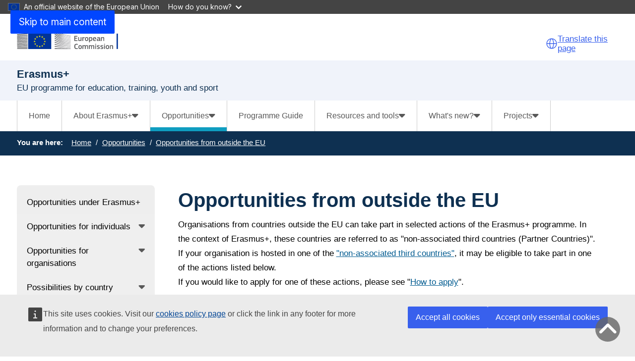

--- FILE ---
content_type: text/html; charset=UTF-8
request_url: https://erasmus-plus.ec.europa.eu/opportunities/opportunities-from-outside-the-eu
body_size: 14384
content:
<!DOCTYPE html>
<html lang="en" dir="ltr" prefix="og: https://ogp.me/ns#">
  <head>
    <meta charset="utf-8" />
<meta http-equiv="X-UA-Compatible" content="IE=edge,chrome=1" />
<meta name="description" content="If your organisation is outside the EU and wants to apply for Erasmus+ funding, these are the possibilities." />
<link rel="canonical" href="https://erasmus-plus.ec.europa.eu/opportunities/opportunities-from-outside-the-eu" />
<meta property="og:site_name" content="Erasmus+" />
<meta property="og:type" content="Content page" />
<meta property="og:url" content="https://erasmus-plus.ec.europa.eu/opportunities/opportunities-from-outside-the-eu" />
<meta property="og:title" content="Opportunities from outside the EU" />
<meta name="Generator" content="Drupal 11 (https://www.drupal.org)" />
<meta name="MobileOptimized" content="width" />
<meta name="HandheldFriendly" content="true" />
<meta name="viewport" content="width=device-width, initial-scale=1.0" />
<meta name="theme-color" content="#0E3051" />
<link rel="icon" href="/profiles/custom/eac_profile/themes/eac_theme/images/eche/ec_flag.svg" type="image/svg+xml" />
<link rel="alternate" hreflang="en" href="https://erasmus-plus.ec.europa.eu/opportunities/opportunities-from-outside-the-eu" />

    <title>Opportunities from outside the EU - Erasmus+</title>
    <link rel="stylesheet" media="all" href="/sites/default/files/css/css_OStJ_TqYDtA87JA0xSI2Un1RToGQcQO8THCoIHzhHkY.css?delta=0&amp;language=en&amp;theme=eac_theme&amp;include=[base64]" />
<link rel="stylesheet" media="all" href="/profiles/custom/eac_profile/themes/eac_theme/node_modules/%40eac/eac-cl/dist/app.css?t7ilxy" />
<link rel="stylesheet" media="all" href="/sites/default/files/css/css_SPM1OaOo3ZHmtHqzM_sJT3VI1yT-CCW5692wkOSXcpE.css?delta=2&amp;language=en&amp;theme=eac_theme&amp;include=[base64]" />
<link rel="stylesheet" media="print" href="/sites/default/files/css/css_BL3aJW8PprE1MjQXKxXimJp1zP9OW0iU_YGTXox_NpY.css?delta=3&amp;language=en&amp;theme=eac_theme&amp;include=[base64]" />
<link rel="stylesheet" media="all" href="/sites/default/files/css/css_AI7jCufQMDa31H4sBzTwSNtSU6lp-GGOxLuMki4vbEA.css?delta=4&amp;language=en&amp;theme=eac_theme&amp;include=[base64]" />
<link rel="stylesheet" media="print" href="/sites/default/files/css/css_ujTUDuUDHmtPCZWUL5LJXd4ucANjTQ_dy58yWEMjW_E.css?delta=5&amp;language=en&amp;theme=eac_theme&amp;include=[base64]" />
<link rel="stylesheet" media="all" href="/sites/default/files/css/css_xWEILkrPEZcYIbQJgnYv3Akyhii4OEVYjZS-4_xuCgM.css?delta=6&amp;language=en&amp;theme=eac_theme&amp;include=[base64]" />
<link rel="stylesheet" media="print" href="/sites/default/files/css/css_v4QBOxcmanDjm3t3dbhsP9lbD5O8tzKNnzAtyltoStU.css?delta=7&amp;language=en&amp;theme=eac_theme&amp;include=[base64]" />

    
  </head>
  <body class="js-init language-en ecl-typography path-node page-node-type-page">
        <a
  href="#main-content"
  class="ecl-link ecl-link--primary ecl-skip-link"
   id="skip-id"
>Skip to main content</a>

    <script type="application/json">{"utility":"globan","theme":"dark","logo":true,"link":true,"mode":false}</script>

      <div class="dialog-off-canvas-main-canvas" data-off-canvas-main-canvas data-sticky-container>
    

      <header
      class="ecl-site-header eac-site-header"
      data-ecl-site-header="true" data-ecl-auto-init="SiteHeader"
      data-sticky-wrap>
      
      <div
        class="ecl-site-header__container ecl-container" data-ecl-site-header-top>
                    <div class="wrap-branding-block-logo">
    <a class="eac-site-branding" href="https://erasmus-plus.ec.europa.eu/" aria-label="Erasmus+">
      <img alt="Erasmus+ home page"
           class="eac-site-branding--logo-desktop"
           src="/themes/contrib/oe_theme/dist/ec/images/logo/positive/logo-ec--en.svg"
      />
      <img alt="Erasmus+ home page"
           class="eac-site-branding--logo-mobile"
           src="/themes/contrib/oe_theme/dist/ec/images/logo/logo-ec--mute.svg"
      />
    </a>
  </div>



                  <div id="block-eacetranslation" class="block block-eac-theme-helper block-eac-e-translation-block">
    
        
            <script type="application/json">
  {
    "service": "etrans",
    "languages": {
      "source": "en",
      "exclude": [ "en" ]
    },
    "renderAs": {
        "icon": true,
        "link": true,
        "button": false
    }
  }
</script>

    </div>


                <button class="eac-mobile-menu--button js-mobile-menu">
          <span class="eac-mobile-menu--button-icon far fa-bars"></span>
          <span class="eac-mobile-menu--button-label">Menu</span>
        </button>
      </div>
                          <div id="block-eacheaderblock" class="block block-eac-theme-helper block-eac-header-block">
    
        
            <div class="ecl-container eac-header ">
    <p class="ecl-site-header__site-name">Erasmus+</p>
            <p class="eac-header--site-slogan">EU programme for education, training, youth and sport</p>
    </div>

    </div>


                  </header>
  

      <div class="navigation-wrapper">
      
      <div class="ecl-container">
          <div id="block-eacmenubarblock" class="block block-eac-menu-helper block-eac-menu-bar-block">
    
        
            



  <div class="eac-app">

<eac-menu-bar  target-menu="main" variant="erasmusplus">
  </eac-menu-bar>

  </div>

    </div>


      </div>
    </div>
  
      <div class="eac-mobile-menu--slideout js-eac-slideout js-closed">
      <header class="eac-mobile-menu--header">
        <button class="eac-mobile-menu--button js-mobile-menu">
          <span class="eac-mobile-menu--button-icon far fa-times"></span>
          <span class="eac-mobile-menu--button-label">Close</span>
        </button>
      </header>
      <div class="eac-mobile-menu--inner" id="eac-mobile-menu-inner">
          <div>
    <div id="block-eacmobilemenublock" class="block block-eac-menu-helper block-eac-mobile-menu-block">
    
        
            



  <div class="eac-app">

<eac-mobile-menu  target-menu="main" variant="erasmusplus">
  </eac-mobile-menu>

  </div>

    </div>

  </div>

      </div>
    </div>
  
            <div class="eac-breadcrumb-wrapper">
        <div class="ecl-container">
            <div>
      <nav role="navigation" class="eac-breadcrumb" aria-label="Breadcrumb">
    <span class="breadcrumb-label" id="system-breadcrumb">You are here: </span>
    <ol>
              <li>
            <a  href="/">Home</a>
        </li>
              <li>
            <a  href="/opportunities">Opportunities</a>
        </li>
              <li>
            <a aria-current="page" href="/opportunities/opportunities-from-outside-the-eu">Opportunities from outside the EU</a>
        </li>
          </ol>
  </nav>


  </div>

        </div>
      </div>
      
        
        
  <main class="" id="main-content">
          <div class="ecl-container">
        <div class="ecl-row">
                    <div class="ecl-col-s-12 eac-region-without-aside">
              <div>
    <div data-drupal-messages-fallback class="hidden"></div><div id="block-mainpagecontent" class="ecl-u-mb-l">
  
    
      <article>

  
    

  
  <div>
        <div class="layout eac-columns-two eac-layout eac-layout--white eac-layout--padding-top__default eac-layout--padding-bottom__default eac-layout--padding-left__none eac-columns-two--3_9">
                <div class="eac-columns-2--region-wrapper eac-template-with-aside">
            <div class="ecl-container">
                <div class="ecl-row">
                                        <div  class="ecl-col-12 ecl-col-s-12 ecl-col-m-4 ecl-col-l-3 eac-col-left eac-sticky-column" data-sticky-container="">
                                                    <div class="eac-sticky-column-inner">
                                                <div class="block block-eac-menu-helper block-eac-left-menu-block">
    
        
            



  <div class="eac-app">

<eac-accordion-menu  target-menu="main" variant="erasmusplus">
  </eac-accordion-menu>

  </div>

    </div>

                                                    </div>
                                            </div>
                                        <div  class="ecl-col-12 ecl-col-s-12 ecl-col-m-8 ecl-col-l-9 eac-col-right">
                        <div class="block block-layout-builder block-extra-field-blocknodepagecontent-moderation-control">
    
        
            
    </div>
<div class="block block-layout-builder block-field-blocknodepagetitle">
    
        
            
<h1 class="title-h1 eac-page-title">Opportunities from outside the EU</h1>

    </div>
<div class="block block-layout-builder block-field-blocknodepagefield-page-content">
    
        
            <div class="">
  
</div>
                <div  id="paragraph-10">
            <div  class="full-html-body">
  <div class="ecl-container">
    <div class="eac-body lc-stripe-wrapper-text"><p>Organisations from countries outside the EU can take part in selected actions of the Erasmus+ programme. In the context of Erasmus+, these countries are referred to as "non-associated third countries (Partner Countries)".</p></div>
  </div>
</div>

        </div>
    
                <div  id="paragraph-3140">
            <div  class="full-html-body">
  <div class="ecl-container">
    <div class="eac-body lc-stripe-wrapper-text"><p>If your organisation is hosted in one of the <a href="/programme-guide/part-a/eligible-countries?">"non-associated third countries"</a>, it may be eligible to take part in one of the actions listed below.</p><p>If you would like to apply for one of these actions, please see "<a href="/resources-and-tools/how-to-apply?" title="How to apply">How to apply</a>".</p></div>
  </div>
</div>

        </div>
    
    



  <div class="eac-app">

<eac-wrap  background-color="white" padding-top="30" padding-bottom="30" title="Actions" items-per-row="3" description="Types of opportunities your organisation might be eligible to apply for." id="" variant="erasmusplus">
              




<eac-topics  title="Mobility projects for higher education students and staff" intro="Opportunities for higher education institutions to send students and staff abroad." icon="route" fa-style="fal" flag="" size="" url="/opportunities/opportunities-for-organisations/learning-mobility-of-individuals/higher-education-students-and-staff" added-class="" variant="erasmusplus">
</eac-topics>


        




<eac-topics  title="Mobility projects for young people ‘youth exchanges’" intro="Organise mobility projects for young people and youth workers." icon="right-left" fa-style="fal" flag="" size="" url="/opportunities/opportunities-for-organisations/learning-mobility-of-individuals/youth-exchanges-and-activities" added-class="" variant="erasmusplus">
</eac-topics>


        




<eac-topics  title="Youth participation activities" intro="Fostering young people&amp;#039;s participation in Europe&amp;#039;s democratic life." icon="people-group" fa-style="fal" flag="" size="" url="/programme-guide/part-b/key-action-1/youth-participation" added-class="" variant="erasmusplus">
</eac-topics>


        




<eac-topics  title="Capacity-building in the field of youth" intro="International cooperation projects between youth organisations." icon="seedling" fa-style="fal" flag="" size="" url="/opportunities/opportunities-for-organisations/cooperation-among-organisations-and-institutions/capacity-building-youth" added-class="" variant="erasmusplus">
</eac-topics>


        




<eac-topics  title="Erasmus Mundus actions for universities" intro="High-level and integrated study programmes, at master level." icon="globe-stand" fa-style="fal" flag="" size="" url="/opportunities/opportunities-for-organisations/cooperation-among-organisations-and-institutions/erasmus-mundus-joint-masters" added-class="" variant="erasmusplus">
</eac-topics>


        




<eac-topics  title="Erasmus Mundus programmes and scholarships for students" intro="Erasmus Mundus Joint Masters programmes for students." icon="earth-europe" fa-style="fal" flag="" size="" url="/opportunities/opportunities-for-individuals/students/erasmus-mundus-joint-masters" added-class="" variant="erasmusplus">
</eac-topics>


        




<eac-topics  title="Jean Monnet actions in the field of higher education" intro="Teaching about the EU. See &amp;quot;Higher education institution actions&amp;quot;." icon="person-chalkboard" fa-style="fal" flag="" size="" url="/opportunities/opportunities-for-organisations/jean-monnet-actions" added-class="" variant="erasmusplus">
</eac-topics>


        




<eac-topics  title="Capacity-building in the field of higher education" intro="Transnational cooperation projects, based on multilateral partnerships." icon="school-flag" fa-style="fal" flag="" size="" url="/opportunities/opportunities-for-organisations/cooperation-among-organisations-and-institutions/capacity-building-higher-education" added-class="" variant="erasmusplus">
</eac-topics>


        




<eac-topics  title="Capacity-building in the field of VET" intro="Projects supporting VET institutions and systems in driving socio-economic development." icon="screwdriver-wrench" fa-style="fal" flag="" size="" url="/opportunities/organisations/cooperation-among-organisations-and-institutions/capacity-building-vet" added-class="" variant="erasmusplus">
</eac-topics>


        




<eac-topics  title="Capacity-building in the field of sports" intro="International cooperation projects based on multilateral partnerships between sports organisations." icon="tennis-ball" fa-style="fal" flag="" size="" url="/opportunities/organisations/cooperation-among-organisations-and-institutions/capacity-sport" added-class="" variant="erasmusplus">
</eac-topics>



    </eac-wrap>

  </div>

                <div  id="paragraph-11">
            <div  class="full-html-body">
  <div class="ecl-container">
    <div class="eac-body lc-stripe-wrapper-text"><h2>Searching for a project partner</h2>

<p>Please note that applications need to be led by an organisation established in a programme country. As an organisation from outside the EU, you will therefore first need to search for a potential partner for your project. One way to do this is to search for a partner in the <a href="https://ec.europa.eu/info/funding-tenders/opportunities/portal/screen/how-to-participate/participant-register" target="_blank" class=" eac-external-link">EU’s Participant Register</a>.</p>

<h2>Individual applicants</h2>

<p>If you’re looking to apply for Erasmus+ on your own, you will most probably need to do this through an organisation taking part in the programme. Examples are higher education institutions, youth organisations, associations and NGOs.</p>

<p>To find out how to apply, you can check with your organisation, <a data-entity-substitution="canonical" data-entity-type="node" data-entity-uuid="ece85de0-73ad-45cf-b528-39fe785047f7" href="/about-erasmus/how-to-take-part">read more on taking part</a>, or reach out to a <a data-entity-substitution="canonical" data-entity-type="node" data-entity-uuid="4ce73610-0e20-46cb-84b5-cae2393060e5" href="/about-erasmus/contacts/national-erasmus-offices">National Erasmus+ office</a>.</p></div>
  </div>
</div>

        </div>
    

    </div>
<div class="block block-layout-builder block-field-blocknodepagechanged">
    
        
                
                          <div class="last-updated">
          <p class="last-updated--label"><strong>Last updated: </strong></p>
          <div class="last-updated--date">
            <time datetime="2025-06-27T15:52:38+02:00" title="Friday, June 27, 2025 - 15:52">27 June 2025</time>

          </div>
        </div>
                      
    </div>

                    </div>
                </div>
            </div>
        </div>
    </div>

  </div>

</article>

  </div>
<div id="block-eac-theme-eacaddcustomcss-2" class="ecl-u-mb-l">
  
    
      <style class="eac-custom-css">
  @media print {
  nav, .ad, .interactive-element, .ecl-site-header .eac-site-header, .ecl-site-header__container, .linkchecker--frame, .wt-charts--toolbar, .eac-footer, .eac-breadcrumb-wrapper, div#block-eactotopblock, .contextual .trigger, section.message-wrap,  article .eac-faq--block h1   {
    display: none !important;
  }
 .ecl-container {
   padding: 0 !important;
  }
  .stripe-webtools-snippet {
   padding: 0 !important;
  }
  .wt-charts--container {
    width: 600px !important; 
    height: 300px !important; 
    margin: 10px 30px 0 30px !important;
    border: none !important;
    border-color: #ffffff !important;
  }
  .highcharts-description {
    padding: 10px !important;
    border: none !important;
    background-color: #ffffff !important;
  }
  div#coopdata, div#jeanmonnet, div#progpriorities, div#abouterasmus, section#nationalcontact {
    page-break-before: always;  
  }
 .stripe-page-header, h2 {
    margin: 30px 30px 0 30px !important;
  }
  p {
    margin: 0 30px 0 30px !important;
  }
  iframe {
    border: none !important;
    box-shadow: none !important;
    page-break-inside: avoid;
    overflow: visible !important;
    width: 100% !important; 
    -ms-overflow-style: none !important; 
    min-height: 700px !important;
    scrollbar-width: none !important; 
    overflow-y: visible !important;
  }
  iframe::-webkit-scrollbar {
    display: none !important;
  }
  .answer {
    border: none !important;
  }

}

  section.stripe-custom-block.lc-stripe-width h2 {
    size: 36px;
    border-left: 5px solid #005B90;
    padding-left: 15px;
  }
  section.stripe-custom-block article {
   max-width: 900px !important;
  }
  section.stripe-custom-block.lc-stripe-width .eac-news-teaser-view {
    padding-top: 0 !important;
  }
  section.stripe-custom-block.lc-stripe-width article .answer {
    padding-bottom: 30px !important;
  }
</style>  



  </div>

  </div>

          </div>
        </div>
      </div>
      </main>

              <div id="block-eactotopblock" class="block block-eac-theme-helper block-eac-to-top">
    
        
            
<span href="#block-eacheaderblock" onclick="topFunction()" id="topBtn" class="btn-back-top hide">
    <i class="fa fa-angle-up" aria-hidden="true"></i>
</span>

    </div>
<footer class="eac-footer">
    <div id="block-eacfooter" class="ecl-container">
                                    
      <h2 class="visually-hidden">EAC Footer</h2>
      
      

  <div class="eac-footer-menu">
            <section class="eac-footer-menu--column" aria-labelledby="section-1">
            <h2 id="section-1" class="eac-footer-menu--title item-1"><i class="fa-solid fa-angle-down"></i>Helpful links</h2>
                      <ul class="eac-footer-menu--mobile-child item-1">
                              <li class="eac-footer-menu--link">
                  <i class="fal fa-angle-right"></i>
                  <a href="/resources-and-tools/how-to-apply" data-drupal-link-system-path="node/770">How to apply</a>
                </li>
                              <li class="eac-footer-menu--link">
                  <i class="fal fa-angle-right"></i>
                  <a href="/contacts/your-questions-answered" data-drupal-link-system-path="node/781">Frequently asked questions</a>
                </li>
                              <li class="eac-footer-menu--link">
                  <i class="fal fa-angle-right"></i>
                  <a href="/#block-feedbackform" data-drupal-link-system-path="&lt;front&gt;">Give feedback on this page</a>
                </li>
                          </ul>
      </section>
                <section class="eac-footer-menu--column" aria-labelledby="section-2">
            <h2 id="section-2" class="eac-footer-menu--title item-2"><i class="fa-solid fa-angle-down"></i>Quick links</h2>
                      <ul class="eac-footer-menu--mobile-child item-2">
                              <li class="eac-footer-menu--link">
                  <i class="fal fa-angle-right"></i>
                  <a href="/resources-and-tools/mobility-and-learning-agreements" data-drupal-link-system-path="node/2542">Mobility and learning agreements</a>
                </li>
                              <li class="eac-footer-menu--link">
                  <i class="fal fa-angle-right"></i>
                  <a href="https://europa.eu/youth/">European Youth Portal</a>
                </li>
                          </ul>
      </section>
                <section class="eac-footer-menu--column" aria-labelledby="section-3">
            <h2 id="section-3" class="eac-footer-menu--title item-3"><i class="fa-solid fa-angle-down"></i>Contact</h2>
                      <ul class="eac-footer-menu--mobile-child item-3">
                              <li class="eac-footer-menu--link">
                  <i class="fal fa-angle-right"></i>
                  <a href="/about-erasmus/contacts" data-drupal-link-system-path="node/2600">Contacts</a>
                </li>
                          </ul>
      </section>
            </div>

      </div>
</footer>
<footer class="ecl-site-footer">
  <div class="ecl-container ecl-site-footer__container">
    <div class="ecl-site-footer__row">
      <div class="ecl-site-footer__section">
         <h2 class="ecl-site-footer__title"><a href="https://erasmus-plus.ec.europa.eu/" class="ecl-link ecl-link--standalone ecl-site-footer__title-link">Erasmus+</a></h2>
          <div class="ecl-site-footer__description ecl-site-footer__list">This site is managed by the European Commission, Directorate-General for Education, Youth, Sport and Culture</div>
          <ul class="ecl-site-footer__list ecl-site-footer__site-links">
                                                                                                                    <li class="ecl-site-footer__list-item">
                    <a href="/accessibility-statement" class="ecl-link ecl-link--standalone ecl-site-footer__link ecl-link--inverted" aria-label="Link to Accessibility statement">Accessibility statement</a>
                  </li>

                                                                                                            </ul>
      </div>
                          <div class="ecl-site-footer__section">
          <h2 class="ecl-site-footer__title"> About us </h2>
          <ul class="ecl-site-footer__list">
                                                                                                    <li class="ecl-site-footer__list-item">
                  <a href="https://commission.europa.eu/about-european-commission/departments-and-executive-agencies/education-youth-sport-and-culture_en" class="ecl-link ecl-link--standalone ecl-site-footer__link ecl-link--inverted" aria-label="Link to About the department and how to contact us">About the department and how to contact us</a>
                </li>
                                                                                              </ul>
        </div>
                            <div class="ecl-site-footer__section">
                                <h2 class="ecl-site-footer__title">Follow us</h2><ul class="ecl-site-footer__list"><li class="ecl-site-footer__list"><a
  href="https://www.facebook.com/EUErasmusPlusProgramme/"
  class="ecl-link ecl-link--standalone ecl-link--inverted ecl-link--no-visited ecl-link--icon ecl-social-media-follow__link"
  
><span 
  class="wt-icon-networks--facebook wt-icon--inverted ecl-icon ecl-icon--m ecl-link__icon ecl-social-media-follow__icon ecl-icon-networks--facebook"
  ></span><span 
      class="ecl-link__label">Erasmus + on Facebook</span></a></li><li class="ecl-site-footer__list"><a
  href="http://instagram.com/european_youth_eu"
  class="ecl-link ecl-link--standalone ecl-link--inverted ecl-link--no-visited ecl-link--icon ecl-social-media-follow__link"
  
><span 
  class="wt-icon-networks--instagram wt-icon--inverted ecl-icon ecl-icon--m ecl-link__icon ecl-social-media-follow__icon ecl-icon-networks--instagram"
  ></span><span 
      class="ecl-link__label">Erasmus + on Instagram</span></a></li><li class="ecl-site-footer__list"><a
  href="https://x.com/EUErasmusPlus"
  class="ecl-link ecl-link--standalone ecl-link--inverted ecl-link--no-visited ecl-link--icon ecl-social-media-follow__link"
  
><span 
  class="wt-icon-networks--twitter wt-icon--inverted ecl-icon ecl-icon--m ecl-link__icon ecl-social-media-follow__icon ecl-icon-networks--twitter"
  ></span><span 
      class="ecl-link__label">Erasmus + on X</span></a></li></ul>                  </div>
        
          </div>
    
    <div class="ecl-site-footer__row ecl-site-footer__row--common">
      <div class="ecl-site-footer__section ecl-site-footer__section--common">
        <a href="https://commission.europa.eu/index_en" class="ecl-link ecl-link--standalone ecl-link--inverted ecl-site-footer__logo-link">
          <picture class="ecl-picture ecl-site-footer__picture">
            <img class="ecl-site-footer__logo-image" src="/themes/contrib/oe_theme/dist/ec/images/logo/negative/logo-ec--en.svg" alt="European Commission">
          </picture>
        </a>
        <div class="ecl-site-footer__extra-links-container">
          <div class="ecl-social-media-follow--peft ecl-social-media-follow--description_inline ecl-site-footer__social-media">
            <div class="ecl-site-footer__row ecl-site-footer__row--common">
              <div class="ecl-site-footer__section ecl-site-footer__section--common">
                <div class="ecl-social-media-follow ecl-social-media-follow--left ecl-social-media-follow--description_inline ecl-site-footer__social-media">
                  <p class="ecl-social-media-follow__description">Follow the European Commission</p>
                  <ul class="ecl-social-media-follow__list">
                    <li class="ecl-social-media-follow__item">
                      <a href="https://www.facebook.com/EuropeanCommission" class="ecl-link ecl-link--standalone ecl-link--inverted ecl-link--no-visited ecl-link--icon ecl-social-media-follow__link ecl-link--icon-only">
                        <span class="wt-icon-networks--facebook wt-icon--inverted ecl-icon ecl-icon--m ecl-link__icon ecl-social-media-follow__icon ecl-icon-networks--facebook"></span>
                      </a>
                    </li>
                    <li class="ecl-social-media-follow__item">
                      <a href="https://www.instagram.com/europeancommission/" class="ecl-link ecl-link--standalone ecl-link--inverted ecl-link--no-visited ecl-link--icon ecl-social-media-follow__link ecl-link--icon-only">
                        <span class="wt-icon-networks--instagram wt-icon--inverted ecl-icon ecl-icon--m ecl-link__icon ecl-social-media-follow__icon ecl-icon-networks--instagram"></span>
                      </a>
                    </li>
                    <li class="ecl-social-media-follow__item">
                      <a href="https://x.com/EU_Commission" class="ecl-link ecl-link--standalone ecl-link--inverted ecl-link--no-visited ecl-link--icon ecl-social-media-follow__link ecl-link--icon-only">
                        <span class="wt-icon-networks--twitter wt-icon--inverted ecl-icon ecl-icon--m ecl-link__icon ecl-social-media-follow__icon ecl-icon-networks--twitter"></span>
                      </a>
                    </li>
                    <li class="ecl-social-media-follow__item">
                      <a href="https://www.linkedin.com/company/european-commission" class="ecl-link ecl-link--standalone ecl-link--inverted ecl-link--no-visited ecl-link--icon ecl-social-media-follow__link ecl-link--icon-only">
                        <span class="wt-icon-networks--linkedin wt-icon--inverted ecl-icon ecl-icon--m ecl-link__icon ecl-social-media-follow__icon ecl-icon-networks--linkedin"></span>
                      </a>
                    </li>
                    <li class="ecl-social-media-follow__item">
                      <a href="https://european-union.europa.eu/contact-eu/social-media-channels_en" class="ecl-link ecl-link--standalone ecl-link--inverted ecl-link--no-visited ecl-link--icon ecl-social-media-follow__link ecl-link--icon-only">
                        <span class="wt-icon-networks--chain wt-icon--inverted ecl-icon ecl-icon--m ecl-link__icon ecl-social-media-follow__icon ecl-icon-networks--chain"></span>
                      </a>
                    </li>
                  </ul>
                </div>
              </div>
            </div>
          </div>
          <ul class="ecl-site-footer__list ecl-site-footer__list--inline">
            <li class="ecl-site-footer__list-item">
              <a href="https://commission.europa.eu/about/contact_en">Contact</a>
          </ul>
        </div>
      </div>
    </div>
          <ul class="ecl-site-footer__list ecl-site-footer__list--inline">
                  <li class="ecl-site-footer__list-item">
            <a href="https://commission.europa.eu/legal-notice/vulnerability-disclosure-policy_en">Report an IT vulnerability</a>
          </li>
                  <li class="ecl-site-footer__list-item">
            <a href="https://commission.europa.eu/languages-our-websites_en">Languages on our websites</a>
          </li>
                  <li class="ecl-site-footer__list-item">
            <a href="https://commission.europa.eu/cookies-policy_en">Cookies</a>
          </li>
                  <li class="ecl-site-footer__list-item">
            <a href="https://commission.europa.eu/privacy-policy-websites-managed-european-commission_en">Privacy policy</a>
          </li>
                  <li class="ecl-site-footer__list-item">
            <a href="https://commission.europa.eu/legal-notice_en">Legal notice</a>
          </li>
              </ul>
      </div>
</footer>



      
  </div>

    <script type="application/json">{"utility":"piwik","siteID":"29","sitePath":["erasmus-plus.ec.europa.eu"],"instance":"ec.europa.eu"}</script>
<script type="application/json">{"utility":"cck"}</script>

    <script type="application/json" data-drupal-selector="drupal-settings-json">{"path":{"baseUrl":"\/","pathPrefix":"","currentPath":"node\/13","currentPathIsAdmin":false,"isFront":false,"currentLanguage":"en"},"pluralDelimiter":"\u0003","suppressDeprecationErrors":true,"ajaxPageState":{"libraries":"[base64]","theme":"eac_theme","theme_token":null},"ajaxTrustedUrl":[],"multiselect":{"widths":250},"eacMenuHelper":{"menutree":{"main":{"0":{"key":0,"title":"Home","description":null,"isActive":false,"path":"\/home","hasDivider":false,"isEnabled":true,"displayParentPaneByDefault":false,"children":null},"1":{"key":1,"title":"About Erasmus+","description":null,"isActive":false,"path":"\/","hasDivider":false,"isEnabled":true,"children":[{"key":0,"title":"What is Erasmus+?","description":"Erasmus+ is the EU\u0027s programme to support education, training, youth and sport in Europe.","isActive":false,"path":"\/about-erasmus\/what-is-erasmus","hasDivider":false,"isEnabled":true,"displayParentPaneByDefault":false,"children":null},{"key":1,"title":"How to take part","description":"Overview of how to participate in Erasmus+.","isActive":false,"path":"\/about-erasmus\/how-to-take-part","hasDivider":false,"isEnabled":true,"displayParentPaneByDefault":false,"children":null},{"key":2,"title":"Programme priorities","description":"Topics to note when your organisation is applying for or running a project.","isActive":false,"path":"\/about-erasmus\/programme-priorities","hasDivider":false,"isEnabled":true,"displayParentPaneByDefault":false,"children":null},{"key":3,"title":"How Erasmus+ is managed","description":"Budget, monitoring, main management bodies.","isActive":false,"path":"\/about-erasmus\/how-erasmus-is-managed","hasDivider":false,"isEnabled":true,"displayParentPaneByDefault":false,"children":null},{"key":4,"title":"History, funding and future","description":"From Erasmus to Erasmus+: how the programme is evolving.","isActive":false,"path":"\/about-erasmus\/history-funding-and-future","hasDivider":false,"isEnabled":true,"displayParentPaneByDefault":false,"children":null},{"key":5,"title":"Contacts","description":"Contact points in European national offices and around the world.","isActive":false,"path":"\/about-erasmus\/contacts","hasDivider":false,"isEnabled":true,"children":[{"key":0,"title":"Contacts overview","description":null,"isActive":false,"path":"\/about-erasmus\/contacts","hasDivider":false,"isEnabled":true,"displayParentPaneByDefault":false,"children":null},{"key":1,"title":"National Agencies","description":null,"isActive":false,"path":"\/contacts\/national-agencies","hasDivider":false,"isEnabled":true,"displayParentPaneByDefault":false,"children":null},{"key":2,"title":"National Erasmus+ Offices","description":null,"isActive":false,"path":"\/about-erasmus\/contacts\/national-erasmus-offices","hasDivider":false,"isEnabled":true,"displayParentPaneByDefault":false,"children":null},{"key":3,"title":"Erasmus+ National Focal Points","description":null,"isActive":false,"path":"\/contacts\/erasmus-national-focal-points","hasDivider":false,"isEnabled":true,"displayParentPaneByDefault":false,"children":null},{"key":4,"title":"Your questions answered","description":null,"isActive":false,"path":"\/contacts\/your-questions-answered","hasDivider":false,"isEnabled":true,"displayParentPaneByDefault":false,"children":null}],"displayParentPaneByDefault":false},{"key":6,"title":"35 years of Erasmus+","description":"Celebrating the 35th year of Erasmus+.","isActive":false,"path":"\/about-erasmus\/35-years-of-erasmus","hasDivider":false,"isEnabled":false,"children":[{"key":0,"title":"It all starts here","description":null,"isActive":false,"path":"\/about-erasmus\/35-years-of-erasmus","hasDivider":false,"isEnabled":true,"displayParentPaneByDefault":false,"children":null},{"key":1,"title":"Erasmus+ 35 years anniversary stories","description":null,"isActive":false,"path":"\/about-erasmus\/35-years-of-erasmus\/erasmus-35-years-anniversary-stories","hasDivider":false,"isEnabled":true,"displayParentPaneByDefault":false,"children":null}],"displayParentPaneByDefault":false},{"key":7,"title":"Erasmus+ project results","description":"Search project results and learn how Erasmus+ supports the Commission\u0027s priorities.","isActive":false,"path":"https:\/\/ec.europa.eu\/programmes\/erasmus-plus\/projects_en","hasDivider":false,"isEnabled":false,"displayParentPaneByDefault":false,"children":null}],"displayParentPaneByDefault":false},"2":{"key":2,"title":"Opportunities","description":null,"isActive":true,"path":"\/opportunities","hasDivider":false,"isEnabled":true,"children":[{"key":0,"title":"Opportunities under Erasmus+","description":"Introduction to the opportunities, calls listing, and advice on how to apply.","isActive":false,"path":"\/opportunities","hasDivider":false,"isEnabled":true,"displayParentPaneByDefault":false,"children":null},{"key":1,"title":"Opportunities for individuals","description":"Students, staff, trainees, adult learners, exchanges and networking.","isActive":false,"path":"\/opportunities\/opportunities-for-individuals","hasDivider":false,"isEnabled":true,"children":[{"key":0,"title":"Opportunities for individuals","description":null,"isActive":false,"path":"\/opportunities\/opportunities-for-individuals","hasDivider":false,"isEnabled":true,"displayParentPaneByDefault":false,"children":null},{"key":1,"title":"Applying by yourself for Erasmus+","description":null,"isActive":false,"path":"\/opportunities\/opportunities-for-individuals\/applying-by-yourself","hasDivider":false,"isEnabled":true,"displayParentPaneByDefault":false,"children":null},{"key":2,"title":"Students","description":"Students, teachers, trainees, adult learners, networking and exchanges.","isActive":false,"path":"\/opportunities\/opportunities-for-individuals\/students","hasDivider":false,"isEnabled":true,"children":{"0":{"key":0,"title":"Students","description":null,"isActive":false,"path":"\/opportunities\/opportunities-for-individuals\/students","hasDivider":false,"isEnabled":true,"displayParentPaneByDefault":false,"children":null},"1":{"key":1,"title":"Studying abroad","description":null,"isActive":false,"path":"\/opportunities\/opportunities-for-individuals\/students\/studying-abroad","hasDivider":false,"isEnabled":true,"displayParentPaneByDefault":false,"children":null},"2":{"key":2,"title":"Traineeships abroad for students","description":null,"isActive":false,"path":"\/opportunities\/opportunities-for-individuals\/students\/traineeships-abroad-for-students","hasDivider":false,"isEnabled":true,"displayParentPaneByDefault":false,"children":null},"3":{"key":3,"title":"Erasmus Mundus Joint Masters","description":null,"isActive":false,"path":"\/opportunities\/opportunities-for-individuals\/students\/erasmus-mundus-joint-masters","hasDivider":false,"isEnabled":true,"displayParentPaneByDefault":false,"children":null},"5":{"key":5,"title":"Students and staff with physical, mental or health-related conditions","description":null,"isActive":false,"path":"\/opportunities\/opportunities-for-individuals\/students\/students-and-staff-with-physical-mental-or-health-related-conditions","hasDivider":false,"isEnabled":true,"displayParentPaneByDefault":false,"children":null}},"displayParentPaneByDefault":false},{"key":3,"title":"Teaching opportunities for staff","description":null,"isActive":false,"path":"\/opportunities\/opportunities-for-individuals\/teaching-opportunities-for-staff","hasDivider":false,"isEnabled":true,"children":[{"key":0,"title":"Teaching opportunities for staff","description":null,"isActive":false,"path":"\/opportunities\/opportunities-for-individuals\/teaching-opportunities-for-staff","hasDivider":false,"isEnabled":true,"displayParentPaneByDefault":false,"children":null},{"key":1,"title":"Higher Education (teaching staff)","description":null,"isActive":false,"path":"\/opportunities\/opportunities-for-individuals\/teaching-opportunities-for-staff\/higher-education-teaching-staff","hasDivider":false,"isEnabled":true,"displayParentPaneByDefault":false,"children":null},{"key":2,"title":"School Education (staff teaching)","description":null,"isActive":false,"path":"\/opportunities\/opportunities-for-individuals\/teaching-opportunities-for-staff\/school-education-staff-teaching","hasDivider":false,"isEnabled":true,"displayParentPaneByDefault":false,"children":null},{"key":3,"title":"Vocational education and training (staff teaching)","description":null,"isActive":false,"path":"\/opportunities\/opportunities-for-individuals\/teaching-opportunities-for-staff\/vocational-education-and-training-staff-teaching","hasDivider":false,"isEnabled":true,"displayParentPaneByDefault":false,"children":null},{"key":4,"title":"Adult Education (staff teaching)","description":null,"isActive":false,"path":"\/opportunities\/opportunities-for-individuals\/staff-teaching\/adult-education-staff-teaching","hasDivider":false,"isEnabled":true,"displayParentPaneByDefault":false,"children":null}],"displayParentPaneByDefault":false},{"key":4,"title":"Training opportunities for staff","description":null,"isActive":false,"path":"\/opportunities\/opportunities-for-individuals\/training-opportunities-for-staff","hasDivider":false,"isEnabled":true,"children":[{"key":0,"title":"Training opportunities for staff","description":null,"isActive":false,"path":"\/opportunities\/opportunities-for-individuals\/training-opportunities-for-staff","hasDivider":false,"isEnabled":true,"displayParentPaneByDefault":false,"children":null},{"key":1,"title":"Higher Education (staff training)","description":null,"isActive":false,"path":"\/opportunities\/opportunities-for-individuals\/staff-training\/higher-education-staff-training","hasDivider":false,"isEnabled":true,"displayParentPaneByDefault":false,"children":null},{"key":2,"title":"School Education (staff training)","description":null,"isActive":false,"path":"\/opportunities\/opportunities-for-individuals\/training-opportunities-for-staff\/school-education-staff-training","hasDivider":false,"isEnabled":true,"displayParentPaneByDefault":false,"children":null},{"key":3,"title":"Vocational education and training (training staff)","description":null,"isActive":false,"path":"\/opportunities\/opportunities-for-individuals\/staff-training\/vocational-education-and-training-training-staff","hasDivider":false,"isEnabled":true,"displayParentPaneByDefault":false,"children":null},{"key":4,"title":"Adult Education (staff training)","description":null,"isActive":false,"path":"\/opportunities\/opportunities-for-individuals\/training-opportunities-for-staff\/adult-education-staff-training","hasDivider":false,"isEnabled":true,"displayParentPaneByDefault":false,"children":null}],"displayParentPaneByDefault":false},{"key":5,"title":"Pupils","description":null,"isActive":false,"path":"\/opportunities\/opportunities-for-individuals\/pupil-mobility","hasDivider":false,"isEnabled":false,"displayParentPaneByDefault":false,"children":null},{"key":6,"title":"Pupil mobility","description":null,"isActive":false,"path":"\/opportunities\/opportunities-for-individuals\/pupil-mobility","hasDivider":false,"isEnabled":true,"displayParentPaneByDefault":false,"children":null},{"key":7,"title":"Trainees","description":null,"isActive":false,"path":"\/opportunities\/opportunities-for-individuals\/trainees","hasDivider":false,"isEnabled":true,"children":[{"key":0,"title":"Trainees","description":null,"isActive":false,"path":"\/opportunities\/opportunities-for-individuals\/trainees","hasDivider":false,"isEnabled":true,"displayParentPaneByDefault":false,"children":null},{"key":1,"title":"Traineeships for students abroad","description":null,"isActive":false,"path":"\/opportunities\/opportunities-for-individuals\/students\/traineeships-abroad-for-students","hasDivider":false,"isEnabled":true,"displayParentPaneByDefault":false,"children":null},{"key":2,"title":"Vocational education learners, apprenticeships, and recent graduates","description":null,"isActive":false,"path":"\/opportunities\/individuals\/trainees\/vocational-education-apprenticeships-and-recent-graduates","hasDivider":false,"isEnabled":true,"displayParentPaneByDefault":false,"children":null}],"displayParentPaneByDefault":false},{"key":8,"title":"Adult learners","description":null,"isActive":false,"path":"\/opportunities\/opportunities-for-individuals\/adult-learners","hasDivider":false,"isEnabled":false,"displayParentPaneByDefault":false,"children":null},{"key":9,"title":"Adult learners","description":null,"isActive":false,"path":"\/opportunities\/opportunities-for-individuals\/adult-learners","hasDivider":false,"isEnabled":true,"displayParentPaneByDefault":false,"children":null},{"key":10,"title":"Youth exchanges and activities","description":null,"isActive":false,"path":"\/opportunities\/opportunities-for-organisations\/learning-mobility-of-individuals\/youth-exchanges-and-activities","hasDivider":false,"isEnabled":true,"displayParentPaneByDefault":false,"children":null},{"key":11,"title":"DiscoverEU","description":null,"isActive":false,"path":"\/opportunities\/opportunities-for-individuals\/discovereu","hasDivider":false,"isEnabled":true,"displayParentPaneByDefault":false,"children":null},{"key":12,"title":"Sport staff mobility","description":null,"isActive":false,"path":"\/opportunities\/opportunities-for-individuals\/sport-staff-mobility\/mobility-of-sport-staff","hasDivider":false,"isEnabled":true,"displayParentPaneByDefault":false,"children":null}],"displayParentPaneByDefault":false},{"key":2,"title":"Opportunities for organisations","description":"Learning mobility, innovation, support for policy reform, Jean Monnet, sport.","isActive":false,"path":"\/opportunities\/opportunities-for-organisations","hasDivider":false,"isEnabled":true,"children":[{"key":0,"title":"Opportunities for organisations","description":null,"isActive":false,"path":"\/opportunities\/opportunities-for-organisations","hasDivider":false,"isEnabled":true,"displayParentPaneByDefault":false,"children":null},{"key":1,"title":"Learning Mobility of Individuals","description":null,"isActive":false,"path":"\/opportunities\/opportunities-for-organisations\/learning-mobility-of-individuals","hasDivider":false,"isEnabled":true,"children":[{"key":0,"title":"Overview","description":null,"isActive":false,"path":"\/opportunities\/opportunities-for-organisations\/learning-mobility-of-individuals","hasDivider":false,"isEnabled":true,"displayParentPaneByDefault":false,"children":null},{"key":1,"title":"Higher education students and staff","description":null,"isActive":false,"path":"\/opportunities\/opportunities-for-organisations\/learning-mobility-of-individuals\/higher-education-students-and-staff","hasDivider":false,"isEnabled":true,"displayParentPaneByDefault":false,"children":null},{"key":2,"title":"Erasmus accreditation","description":null,"isActive":false,"path":"\/opportunities\/organisations\/learning-mobility-of-individuals\/erasmus-accreditation","hasDivider":false,"isEnabled":true,"displayParentPaneByDefault":false,"children":null},{"key":3,"title":"Vocational education and training","description":null,"isActive":false,"path":"\/opportunities\/organisations\/learning-mobility-of-individuals\/vocational-education-training","hasDivider":false,"isEnabled":true,"displayParentPaneByDefault":false,"children":null},{"key":4,"title":"School education","description":null,"isActive":false,"path":"\/opportunities\/opportunities-for-organisations\/learning-mobility-of-individuals\/school-education","hasDivider":false,"isEnabled":true,"displayParentPaneByDefault":false,"children":null},{"key":5,"title":"Adult education","description":null,"isActive":false,"path":"\/opportunities\/opportunities-for-organisations\/learning-mobility-of-individuals\/adult-education","hasDivider":false,"isEnabled":true,"displayParentPaneByDefault":false,"children":null},{"key":6,"title":"Youth exchanges and activities","description":null,"isActive":false,"path":"\/opportunities\/opportunities-for-organisations\/learning-mobility-of-individuals\/youth-exchanges-and-activities","hasDivider":false,"isEnabled":true,"displayParentPaneByDefault":false,"children":null}],"displayParentPaneByDefault":false},{"key":2,"title":"Cooperation among organisations and institutions","description":null,"isActive":false,"path":"\/opportunities\/opportunities-for-organisations\/cooperation-among-organisations-and-institutions","hasDivider":false,"isEnabled":true,"children":[{"key":0,"title":"Overview","description":null,"isActive":false,"path":"\/opportunities\/opportunities-for-organisations\/cooperation-among-organisations-and-institutions","hasDivider":false,"isEnabled":true,"displayParentPaneByDefault":false,"children":null},{"key":1,"title":"Partnerships for Cooperation","description":null,"isActive":false,"path":"\/opportunities\/opportunities-for-organisations\/cooperation-among-organisations-and-institutions\/partnerships-for-cooperation","hasDivider":false,"isEnabled":true,"displayParentPaneByDefault":false,"children":null},{"key":2,"title":"Alliances for Innovation","description":null,"isActive":false,"path":"\/opportunities\/opportunities-for-organisations\/cooperation-among-organisations-and-institutions\/alliances-for-innovation","hasDivider":false,"isEnabled":true,"displayParentPaneByDefault":false,"children":null},{"key":3,"title":"Capacity building (higher education)","description":null,"isActive":false,"path":"\/opportunities\/opportunities-for-organisations\/cooperation-among-organisations-and-institutions\/capacity-building-higher-education","hasDivider":false,"isEnabled":true,"displayParentPaneByDefault":false,"children":null},{"key":4,"title":"Capacity building (youth)","description":null,"isActive":false,"path":"\/opportunities\/opportunities-for-organisations\/cooperation-among-organisations-and-institutions\/capacity-building-youth","hasDivider":false,"isEnabled":true,"displayParentPaneByDefault":false,"children":null},{"key":5,"title":"Capacity building (VET)","description":null,"isActive":false,"path":"\/opportunities\/organisations\/cooperation-among-organisations-and-institutions\/capacity-building-vet","hasDivider":false,"isEnabled":true,"displayParentPaneByDefault":false,"children":null},{"key":6,"title":"Capacity building (sport)","description":null,"isActive":false,"path":"\/opportunities\/organisations\/cooperation-among-organisations-and-institutions\/capacity-sport","hasDivider":false,"isEnabled":true,"displayParentPaneByDefault":false,"children":null},{"key":7,"title":"Erasmus Mundus Design Measures ","description":null,"isActive":false,"path":"\/opportunities\/opportunities-for-organisations\/cooperation-among-organisations-and-institutions\/erasmus-mundus-design-measures-emdm","hasDivider":false,"isEnabled":true,"displayParentPaneByDefault":false,"children":null},{"key":8,"title":"Erasmus Mundus Joint Masters","description":null,"isActive":false,"path":"\/opportunities\/opportunities-for-organisations\/cooperation-among-organisations-and-institutions\/erasmus-mundus-joint-masters","hasDivider":false,"isEnabled":true,"displayParentPaneByDefault":false,"children":null}],"displayParentPaneByDefault":false},{"key":3,"title":"Jean Monnet Actions","description":null,"isActive":false,"path":"\/opportunities\/opportunities-for-organisations\/jean-monnet-actions","hasDivider":false,"isEnabled":true,"children":[{"key":0,"title":"Overview","description":null,"isActive":false,"path":"\/opportunities\/opportunities-for-organisations\/jean-monnet-actions","hasDivider":false,"isEnabled":true,"displayParentPaneByDefault":false,"children":null},{"key":1,"title":"Teacher Training","description":null,"isActive":false,"path":"\/opportunities\/opportunities-for-organisations\/jean-monnet-actions\/teacher-training","hasDivider":false,"isEnabled":true,"displayParentPaneByDefault":false,"children":null},{"key":2,"title":"Learning EU initiatives","description":null,"isActive":false,"path":"\/opportunities\/organisations\/jean-monnet-actions\/learning-eu-initiatives","hasDivider":false,"isEnabled":true,"displayParentPaneByDefault":false,"children":null},{"key":3,"title":"Networks for schools and VET institutes","description":null,"isActive":false,"path":"\/opportunities\/opportunities-for-organisations\/jean-monnet-actions\/networks-for-schools-and-vet-institutes","hasDivider":false,"isEnabled":true,"displayParentPaneByDefault":false,"children":null},{"key":4,"title":"Modules","description":null,"isActive":false,"path":"\/opportunities\/opportunities-for-organisations\/jean-monnet-actions\/modules","hasDivider":false,"isEnabled":true,"displayParentPaneByDefault":false,"children":null},{"key":5,"title":"Chairs","description":null,"isActive":false,"path":"\/opportunities\/opportunities-for-organisations\/jean-monnet-actions\/chairs","hasDivider":false,"isEnabled":true,"displayParentPaneByDefault":false,"children":null},{"key":6,"title":"Centres of Excellence","description":null,"isActive":false,"path":"\/opportunities\/opportunities-for-organisations\/jean-monnet-actions\/centres-of-excellence","hasDivider":false,"isEnabled":true,"displayParentPaneByDefault":false,"children":null},{"key":7,"title":"Networks in higher education","description":null,"isActive":false,"path":"\/opportunities\/organisations\/jean-monnet-actions\/networks-in-higher-education","hasDivider":false,"isEnabled":true,"displayParentPaneByDefault":false,"children":null}],"displayParentPaneByDefault":false},{"key":4,"title":"Sport actions","description":null,"isActive":false,"path":"\/opportunities\/opportunities-for-organisations\/sport-actions","hasDivider":false,"isEnabled":true,"children":[{"key":0,"title":"Overview","description":null,"isActive":false,"path":"\/opportunities\/opportunities-for-organisations\/sport-actions","hasDivider":false,"isEnabled":true,"displayParentPaneByDefault":false,"children":null},{"key":1,"title":"Cooperation Partnerships","description":null,"isActive":false,"path":"\/opportunities\/opportunities-for-organisations\/sport-actions\/cooperation-partnerships","hasDivider":false,"isEnabled":true,"displayParentPaneByDefault":false,"children":null},{"key":2,"title":"Small-scale Partnerships","description":null,"isActive":false,"path":"\/opportunities\/opportunities-for-organisations\/sport-actions\/small-scale-partnerships","hasDivider":false,"isEnabled":true,"displayParentPaneByDefault":false,"children":null},{"key":3,"title":"Not-for-profit European Sport Events","description":null,"isActive":false,"path":"\/opportunities\/opportunities-for-organisations\/sport-actions\/not-for-profit-european-sport-events","hasDivider":false,"isEnabled":true,"displayParentPaneByDefault":false,"children":null},{"key":4,"title":"Capacity building (sport)","description":null,"isActive":false,"path":"\/opportunities\/organisations\/cooperation-among-organisations-and-institutions\/capacity-sport","hasDivider":false,"isEnabled":true,"displayParentPaneByDefault":false,"children":null}],"displayParentPaneByDefault":false}],"displayParentPaneByDefault":false},{"key":3,"title":"Possibilities by country","description":"Different options are available if you are in the EU, a neighbouring country, or further afield.","isActive":false,"path":"\/opportunities\/possibilities-by-country","hasDivider":false,"isEnabled":true,"children":[{"key":0,"title":"Overview and map","description":null,"isActive":false,"path":"\/opportunities\/possibilities-by-country","hasDivider":false,"isEnabled":true,"displayParentPaneByDefault":false,"children":null},{"key":1,"title":"Applying for Erasmus+ in T\u00fcrkiye","description":null,"isActive":false,"path":"\/opportunities\/possibilities-by-country\/en_turkiye","hasDivider":false,"isEnabled":false,"displayParentPaneByDefault":false,"children":null},{"key":2,"title":"Applying for Erasmus+ in North Macedonia","description":null,"isActive":false,"path":"\/opportunities\/possibilities-by-country\/en_republic%20of%20north%20macedonia","hasDivider":false,"isEnabled":false,"displayParentPaneByDefault":false,"children":null},{"key":3,"title":"Applying for Erasmus+ in Romania","description":null,"isActive":false,"path":"\/opportunities\/possibilities-by-country\/en_romania","hasDivider":false,"isEnabled":false,"displayParentPaneByDefault":false,"children":null},{"key":4,"title":"Applying for Erasmus+ in Serbia","description":null,"isActive":false,"path":"\/opportunities\/possibilities-by-country\/en_serbia","hasDivider":false,"isEnabled":false,"displayParentPaneByDefault":false,"children":null},{"key":5,"title":"Applying for Erasmus+ in Slovakia","description":null,"isActive":false,"path":"\/opportunities\/possibilities-by-country\/en_slovakia","hasDivider":false,"isEnabled":false,"displayParentPaneByDefault":false,"children":null},{"key":6,"title":"Applying for Erasmus+ in Slovenia","description":null,"isActive":false,"path":"\/opportunities\/possibilities-by-country\/en_slovenia","hasDivider":false,"isEnabled":false,"displayParentPaneByDefault":false,"children":null},{"key":7,"title":"Applying for Erasmus+ in Spain","description":null,"isActive":false,"path":"\/opportunities\/possibilities-by-country\/en_spain","hasDivider":false,"isEnabled":false,"displayParentPaneByDefault":false,"children":null},{"key":8,"title":"Applying for Erasmus+ in Italy","description":null,"isActive":false,"path":"\/opportunities\/possibilities-by-country\/en_italy","hasDivider":false,"isEnabled":false,"displayParentPaneByDefault":false,"children":null},{"key":9,"title":"Applying for Erasmus+ in Latvia","description":null,"isActive":false,"path":"\/opportunities\/possibilities-by-country\/en_latvia","hasDivider":false,"isEnabled":false,"displayParentPaneByDefault":false,"children":null},{"key":10,"title":"Applying for Erasmus+ in Liechtenstein","description":null,"isActive":false,"path":"\/opportunities\/possibilities-by-country\/en_liechtenstein","hasDivider":false,"isEnabled":false,"displayParentPaneByDefault":false,"children":null},{"key":11,"title":"Applying for Erasmus+ in Lithuania","description":null,"isActive":false,"path":"\/opportunities\/possibilities-by-country\/en_lithuania","hasDivider":false,"isEnabled":false,"displayParentPaneByDefault":false,"children":null},{"key":12,"title":"Applying for Erasmus+ in Luxembourg","description":null,"isActive":false,"path":"\/opportunities\/possibilities-by-country\/en_luxembourg","hasDivider":false,"isEnabled":false,"displayParentPaneByDefault":false,"children":null},{"key":13,"title":"Applying for Erasmus+ in Malta","description":null,"isActive":false,"path":"\/opportunities\/possibilities-by-country\/en_malta","hasDivider":false,"isEnabled":false,"displayParentPaneByDefault":false,"children":null},{"key":14,"title":"Applying for Erasmus+ in Norway","description":null,"isActive":false,"path":"\/opportunities\/possibilities-by-country\/en_norway","hasDivider":false,"isEnabled":false,"displayParentPaneByDefault":false,"children":null},{"key":15,"title":"Applying for Erasmus+ in Poland","description":null,"isActive":false,"path":"\/opportunities\/possibilities-by-country\/en_poland","hasDivider":false,"isEnabled":false,"displayParentPaneByDefault":false,"children":null},{"key":16,"title":"Applying for Erasmus+ in Portugal","description":null,"isActive":false,"path":"\/opportunities\/possibilities-by-country\/en_portugal","hasDivider":false,"isEnabled":false,"displayParentPaneByDefault":false,"children":null},{"key":17,"title":"Applying for Erasmus+ in The Netherlands","description":null,"isActive":false,"path":"\/opportunities\/possibilities-by-country\/en_netherlands","hasDivider":false,"isEnabled":false,"displayParentPaneByDefault":false,"children":null},{"key":18,"title":"Applying for Erasmus+ in Greece","description":null,"isActive":false,"path":"\/opportunities\/possibilities-by-country\/en_greece","hasDivider":false,"isEnabled":false,"displayParentPaneByDefault":false,"children":null},{"key":19,"title":"Applying for Erasmus+ in Hungary","description":null,"isActive":false,"path":"\/opportunities\/possibilities-by-country\/en_hungary","hasDivider":false,"isEnabled":false,"displayParentPaneByDefault":false,"children":null},{"key":20,"title":"Applying for Erasmus+ in Iceland","description":null,"isActive":false,"path":"\/opportunities\/possibilities-by-country\/en_iceland","hasDivider":false,"isEnabled":false,"displayParentPaneByDefault":false,"children":null},{"key":21,"title":"Applying for Erasmus+ in Ireland","description":null,"isActive":false,"path":"\/opportunities\/possibilities-by-country\/en_ireland","hasDivider":false,"isEnabled":false,"displayParentPaneByDefault":false,"children":null},{"key":22,"title":"Applying for Erasmus+ in Bulgaria","description":null,"isActive":false,"path":"\/opportunities\/possibilities-by-country\/en_bulgaria","hasDivider":false,"isEnabled":false,"displayParentPaneByDefault":false,"children":null},{"key":23,"title":"Applying for Erasmus+ in Croatia","description":null,"isActive":false,"path":"\/opportunities\/possibilities-by-country\/en_croatia","hasDivider":false,"isEnabled":false,"displayParentPaneByDefault":false,"children":null},{"key":24,"title":"Applying for Erasmus+ in Cyprus","description":null,"isActive":false,"path":"\/opportunities\/possibilities-by-country\/en_cyprus","hasDivider":false,"isEnabled":false,"displayParentPaneByDefault":false,"children":null},{"key":25,"title":"Applying for Erasmus+ in Czechia","description":null,"isActive":false,"path":"\/opportunities\/possibilities-by-country\/en_czechia","hasDivider":false,"isEnabled":false,"displayParentPaneByDefault":false,"children":null},{"key":26,"title":"Applying for Erasmus+ in Denmark","description":null,"isActive":false,"path":"\/opportunities\/possibilities-by-country\/en_denmark","hasDivider":false,"isEnabled":false,"displayParentPaneByDefault":false,"children":null},{"key":27,"title":"Applying for Erasmus+ in Estonia","description":null,"isActive":false,"path":"\/opportunities\/possibilities-by-country\/en_estonia","hasDivider":false,"isEnabled":false,"displayParentPaneByDefault":false,"children":null},{"key":28,"title":"Applying for Erasmus+ in France","description":null,"isActive":false,"path":"\/opportunities\/possibilities-by-country\/en_france","hasDivider":false,"isEnabled":false,"displayParentPaneByDefault":false,"children":null},{"key":29,"title":"Applying for Erasmus+ in Germany","description":null,"isActive":false,"path":"\/opportunities\/possibilities-by-country\/en_germany","hasDivider":false,"isEnabled":false,"displayParentPaneByDefault":false,"children":null},{"key":30,"title":"Applying for Erasmus+ in Belgium","description":null,"isActive":false,"path":"\/opportunities\/possibilities-by-country\/en_belgium","hasDivider":false,"isEnabled":false,"displayParentPaneByDefault":false,"children":null},{"key":31,"title":"Applying for Erasmus+ in Austria","description":null,"isActive":false,"path":"\/opportunities\/possibilities-by-country\/en_austria","hasDivider":false,"isEnabled":false,"displayParentPaneByDefault":false,"children":null},{"key":32,"title":"Applying for Erasmus+ in Finland","description":null,"isActive":false,"path":"\/opportunities\/possibilities-by-country\/en_finland","hasDivider":false,"isEnabled":false,"displayParentPaneByDefault":false,"children":null},{"key":33,"title":"Applying for Erasmus+ in Sweden","description":null,"isActive":false,"path":"\/opportunities\/possibilities-by-country\/en_sweden","hasDivider":false,"isEnabled":false,"displayParentPaneByDefault":false,"children":null}],"displayParentPaneByDefault":false},{"key":4,"title":"Opportunities from outside the EU","description":"Selected opportunities are available. See what actions you can apply for.","isActive":true,"path":"\/opportunities\/opportunities-from-outside-the-eu","hasDivider":false,"isEnabled":true,"displayParentPaneByDefault":true,"children":null}],"displayParentPaneByDefault":false},"3":{"key":3,"title":"Programme Guide","description":"The Programme Guide is the key document for getting to know the Erasmus+ programme.","isActive":false,"path":"\/erasmus-programme-guide","hasDivider":false,"isEnabled":true,"displayParentPaneByDefault":false,"children":null},"4":{"key":4,"title":"Resources and tools","description":null,"isActive":false,"path":"\/resources-and-tools\/overview","hasDivider":false,"isEnabled":true,"children":{"0":{"key":0,"title":"Overview","description":"Overview of resources and tools about the Erasmus+ programme.","isActive":false,"path":"\/resources-and-tools\/overview","hasDivider":false,"isEnabled":true,"displayParentPaneByDefault":false,"children":null},"1":{"key":1,"title":"Documents and guidelines","description":"Model templates, guides for applicants, programme documents.","isActive":false,"path":"\/resources-and-tools\/documents-and-guidelines","hasDivider":false,"isEnabled":true,"displayParentPaneByDefault":false,"children":null},"2":{"key":2,"title":"How to apply","description":"See what you need to consider when starting your application, and how you should apply.","isActive":false,"path":"\/resources-and-tools\/how-to-apply","hasDivider":false,"isEnabled":true,"children":[{"key":0,"title":"How to apply","description":null,"isActive":false,"path":"\/resources-and-tools\/how-to-apply","hasDivider":false,"isEnabled":true,"displayParentPaneByDefault":false,"children":null},{"key":1,"title":"Where to apply","description":null,"isActive":false,"path":"\/resources-and-tools\/how-to-apply\/where-to-apply","hasDivider":false,"isEnabled":true,"displayParentPaneByDefault":false,"children":null},{"key":2,"title":"Registering your organisation","description":"Organisations will need to register before applying. You\u0027ll also need to see who manages the action you\u0027re applying for.","isActive":false,"path":"\/resources-and-tools\/how-to-apply\/registering-your-organisation","hasDivider":false,"isEnabled":true,"displayParentPaneByDefault":false,"children":null},{"key":3,"title":"Web forms application process","description":null,"isActive":false,"path":"\/resources-and-tools\/how-to-apply\/web-forms-application-process","hasDivider":false,"isEnabled":true,"displayParentPaneByDefault":false,"children":null},{"key":4,"title":"Completing the application form","description":null,"isActive":false,"path":"\/resources-and-tools\/how-to-apply\/completing-form","hasDivider":false,"isEnabled":true,"displayParentPaneByDefault":false,"children":null}],"displayParentPaneByDefault":false},"3":{"key":3,"title":"Distance Calculator","description":"For organisations taking part in Erasmus+, this tool calculates travel distances.","isActive":false,"path":"\/resources-and-tools\/distance-calculator","hasDivider":false,"isEnabled":true,"displayParentPaneByDefault":false,"children":null},"4":{"key":4,"title":"Online Language Support","description":"Help for participants to improve their language skills.","isActive":false,"path":"\/resources-and-tools\/online-language-support","hasDivider":false,"isEnabled":true,"displayParentPaneByDefault":false,"children":null},"5":{"key":5,"title":"Mobility and learning agreements","description":"Sample templates and guidance on mobility, learning and inter-institutional agreements.","isActive":false,"path":"\/resources-and-tools\/mobility-and-learning-agreements","hasDivider":false,"isEnabled":true,"children":[{"key":0,"title":"Overview","description":null,"isActive":false,"path":"\/resources-and-tools\/mobility-and-learning-agreements","hasDivider":false,"isEnabled":true,"displayParentPaneByDefault":false,"children":null},{"key":1,"title":"Mobility Agreements","description":null,"isActive":false,"path":"\/resources-and-tools\/mobility-and-learning-agreements\/mobility-agreements","hasDivider":false,"isEnabled":true,"displayParentPaneByDefault":false,"children":null},{"key":2,"title":"Learning Agreements","description":null,"isActive":false,"path":"\/resources-and-tools\/mobility-and-learning-agreements\/learning-agreements","hasDivider":false,"isEnabled":true,"displayParentPaneByDefault":false,"children":null},{"key":3,"title":"Inter-institutional Agreements","description":"Sets the framework conditions for mobilities. Signed between higher education institutions","isActive":false,"path":"\/resources-and-tools\/inter-institutional-agreement","hasDivider":false,"isEnabled":true,"displayParentPaneByDefault":false,"children":null}],"displayParentPaneByDefault":false},"6":{"key":6,"title":"Erasmus Charter for Higher Education","description":"General quality framework for higher education institutions around cooperation activities.","isActive":false,"path":"\/resources-and-tools\/erasmus-charter-for-higher-education","hasDivider":false,"isEnabled":false,"children":[{"key":0,"title":"Rreport a change of your ECHE-holding institution","description":null,"isActive":false,"path":"\/resources-and-tools\/erasmus-charter-for-higher-education\/change","hasDivider":false,"isEnabled":true,"displayParentPaneByDefault":false,"children":null}],"displayParentPaneByDefault":false},"7":{"key":7,"title":"Erasmus+ Student Charter","description":null,"isActive":false,"path":"\/resources-and-tools\/erasmus-student-charter","hasDivider":false,"isEnabled":false,"displayParentPaneByDefault":false,"children":null},"8":{"key":8,"title":"Erasmus+ Student Charter","description":"Learn your entitlements and obligations to ensure the best of your mobility.","isActive":false,"path":"\/resources-and-tools\/erasmus-student-charter-0","hasDivider":false,"isEnabled":false,"displayParentPaneByDefault":false,"children":null},"10":{"key":10,"title":"Data, evaluations, statistics","description":"General statistics and reporting on the impact of Erasmus in the EU and beyond.","isActive":false,"path":"\/resources-and-tools\/statistics-and-factsheets","hasDivider":false,"isEnabled":true,"children":[{"key":0,"title":"Overview","description":null,"isActive":false,"path":"\/resources-and-tools\/statistics-and-factsheets","hasDivider":false,"isEnabled":true,"children":{"0":{"key":0,"title":"Austria 2023","description":null,"isActive":false,"path":"\/factsheets\/2023\/austria","hasDivider":false,"isEnabled":false,"displayParentPaneByDefault":false,"children":null},"1":{"key":1,"title":"Austria 2024","description":null,"isActive":false,"path":"\/factsheets\/2024\/austria","hasDivider":false,"isEnabled":false,"displayParentPaneByDefault":false,"children":null},"2":{"key":2,"title":"Belgium 2023","description":null,"isActive":false,"path":"\/factsheets\/2023\/belgium","hasDivider":false,"isEnabled":false,"displayParentPaneByDefault":false,"children":null},"3":{"key":3,"title":"Belgium 2024","description":null,"isActive":false,"path":"\/factsheets\/2024\/belgium","hasDivider":false,"isEnabled":false,"displayParentPaneByDefault":false,"children":null},"4":{"key":4,"title":"Bulgaria 2023","description":null,"isActive":false,"path":"\/factsheets\/2023\/bulgaria","hasDivider":false,"isEnabled":false,"displayParentPaneByDefault":false,"children":null},"5":{"key":5,"title":"Bulgaria 2024","description":null,"isActive":false,"path":"\/resources-and-tools\/data-evaluations-statistics\/overview\/bulgaria-2024","hasDivider":false,"isEnabled":false,"displayParentPaneByDefault":false,"children":null},"6":{"key":6,"title":"Croatia 2023","description":null,"isActive":false,"path":"\/factsheets\/2023\/croatia","hasDivider":false,"isEnabled":false,"displayParentPaneByDefault":false,"children":null},"7":{"key":7,"title":"Croatia 2024","description":null,"isActive":false,"path":"\/factsheets\/2024\/croatia","hasDivider":false,"isEnabled":false,"displayParentPaneByDefault":false,"children":null},"8":{"key":8,"title":"Cyprus 2023","description":null,"isActive":false,"path":"\/factsheets\/2023\/cyprus","hasDivider":false,"isEnabled":false,"displayParentPaneByDefault":false,"children":null},"9":{"key":9,"title":"Cyprus 2024","description":null,"isActive":false,"path":"\/factsheets\/2024\/cyprus","hasDivider":false,"isEnabled":false,"displayParentPaneByDefault":false,"children":null},"10":{"key":10,"title":"Czechia 2023","description":null,"isActive":false,"path":"\/factsheets\/2023\/czechia","hasDivider":false,"isEnabled":false,"displayParentPaneByDefault":false,"children":null},"11":{"key":11,"title":"Czechia 2024","description":null,"isActive":false,"path":"\/resources-and-tools\/data-evaluations-statistics\/overview\/czechia-2024","hasDivider":false,"isEnabled":false,"displayParentPaneByDefault":false,"children":null},"12":{"key":12,"title":"Denmark 2023","description":null,"isActive":false,"path":"\/factsheets\/2023\/denmark","hasDivider":false,"isEnabled":false,"displayParentPaneByDefault":false,"children":null},"13":{"key":13,"title":"Denmark 2024","description":null,"isActive":false,"path":"\/resources-and-tools\/data-evaluations-statistics\/overview\/denmark-2024","hasDivider":false,"isEnabled":false,"displayParentPaneByDefault":false,"children":null},"15":{"key":15,"title":"Estonia 2023","description":null,"isActive":false,"path":"\/factsheets\/2023\/estonia","hasDivider":false,"isEnabled":false,"displayParentPaneByDefault":false,"children":null},"16":{"key":16,"title":"Estonia 2024","description":null,"isActive":false,"path":"\/resources-and-tools\/data-evaluations-statistics\/overview\/estonia-2024","hasDivider":false,"isEnabled":false,"displayParentPaneByDefault":false,"children":null},"17":{"key":17,"title":"Finland 2023","description":null,"isActive":false,"path":"\/factsheets\/2023\/finland","hasDivider":false,"isEnabled":false,"displayParentPaneByDefault":false,"children":null},"18":{"key":18,"title":"Finland 2024","description":null,"isActive":false,"path":"\/resources-and-tools\/data-evaluations-statistics\/overview\/finland-2024","hasDivider":false,"isEnabled":false,"displayParentPaneByDefault":false,"children":null},"19":{"key":19,"title":"France 2023","description":null,"isActive":false,"path":"\/factsheets\/2023\/france","hasDivider":false,"isEnabled":false,"displayParentPaneByDefault":false,"children":null},"20":{"key":20,"title":"France 2024","description":null,"isActive":false,"path":"\/resources-and-tools\/data-evaluations-statistics\/overview\/france-2024","hasDivider":false,"isEnabled":false,"displayParentPaneByDefault":false,"children":null},"21":{"key":21,"title":"Germany 2023","description":null,"isActive":false,"path":"\/factsheets\/2023\/germany","hasDivider":false,"isEnabled":false,"displayParentPaneByDefault":false,"children":null},"22":{"key":22,"title":"Germany 2024","description":null,"isActive":false,"path":"\/resources-and-tools\/data-evaluations-statistics\/overview\/germany-2024","hasDivider":false,"isEnabled":false,"displayParentPaneByDefault":false,"children":null},"23":{"key":23,"title":"Greece 2023","description":null,"isActive":false,"path":"\/factsheets\/2023\/greece","hasDivider":false,"isEnabled":false,"displayParentPaneByDefault":false,"children":null},"24":{"key":24,"title":"Greece 2024","description":null,"isActive":false,"path":"\/resources-and-tools\/data-evaluations-statistics\/overview\/greece-2024","hasDivider":false,"isEnabled":false,"displayParentPaneByDefault":false,"children":null},"25":{"key":25,"title":"Hungary 2023","description":null,"isActive":false,"path":"\/factsheets\/2023\/hungary","hasDivider":false,"isEnabled":false,"displayParentPaneByDefault":false,"children":null},"26":{"key":26,"title":"Hungary 2024","description":null,"isActive":false,"path":"\/resources-and-tools\/data-evaluations-statistics\/overview\/hungary-2024","hasDivider":false,"isEnabled":false,"displayParentPaneByDefault":false,"children":null},"27":{"key":27,"title":"Iceland 2023","description":null,"isActive":false,"path":"\/factsheets\/2023\/iceland","hasDivider":false,"isEnabled":false,"displayParentPaneByDefault":false,"children":null},"28":{"key":28,"title":"Iceland 2024","description":null,"isActive":false,"path":"\/resources-and-tools\/data-evaluations-statistics\/overview\/iceland-2024","hasDivider":false,"isEnabled":false,"displayParentPaneByDefault":false,"children":null},"29":{"key":29,"title":"Ireland 2023","description":null,"isActive":false,"path":"\/factsheets\/2023\/ireland","hasDivider":false,"isEnabled":false,"displayParentPaneByDefault":false,"children":null},"31":{"key":31,"title":"Italy 2023","description":null,"isActive":false,"path":"\/factsheets\/2023\/italy","hasDivider":false,"isEnabled":false,"displayParentPaneByDefault":false,"children":null},"32":{"key":32,"title":"Italy 2024","description":null,"isActive":false,"path":"\/resources-and-tools\/data-evaluations-statistics\/overview\/italy-2024","hasDivider":false,"isEnabled":false,"displayParentPaneByDefault":false,"children":null},"33":{"key":33,"title":"Latvia 2023","description":null,"isActive":false,"path":"\/factsheets\/2023\/latvia","hasDivider":false,"isEnabled":false,"displayParentPaneByDefault":false,"children":null},"34":{"key":34,"title":"Latvia 2024","description":null,"isActive":false,"path":"\/resources-and-tools\/data-evaluations-statistics\/overview\/latvia-2024","hasDivider":false,"isEnabled":false,"displayParentPaneByDefault":false,"children":null},"35":{"key":35,"title":"Liechtenstein 2023","description":null,"isActive":false,"path":"\/factsheets\/2023\/liechtenstein","hasDivider":false,"isEnabled":false,"displayParentPaneByDefault":false,"children":null},"36":{"key":36,"title":"Liechtenstein 2024","description":null,"isActive":false,"path":"\/resources-and-tools\/data-evaluations-statistics\/overview\/liechtenstein-2024","hasDivider":false,"isEnabled":false,"displayParentPaneByDefault":false,"children":null},"37":{"key":37,"title":"Lithuania 2023","description":null,"isActive":false,"path":"\/factsheets\/2023\/lithuania","hasDivider":false,"isEnabled":false,"displayParentPaneByDefault":false,"children":null},"38":{"key":38,"title":"Lithuania 2024","description":null,"isActive":false,"path":"\/resources-and-tools\/data-evaluations-statistics\/overview\/lithuania-2024","hasDivider":false,"isEnabled":false,"displayParentPaneByDefault":false,"children":null},"39":{"key":39,"title":"Luxembourg 2023","description":null,"isActive":false,"path":"\/factsheets\/2023\/luxembourg","hasDivider":false,"isEnabled":false,"displayParentPaneByDefault":false,"children":null},"40":{"key":40,"title":"Luxembourg 2024","description":null,"isActive":false,"path":"\/resources-and-tools\/data-evaluations-statistics\/overview\/luxembourg-2024","hasDivider":false,"isEnabled":false,"displayParentPaneByDefault":false,"children":null},"41":{"key":41,"title":"Malta 2023","description":null,"isActive":false,"path":"\/factsheets\/2023\/malta","hasDivider":false,"isEnabled":false,"displayParentPaneByDefault":false,"children":null},"42":{"key":42,"title":"Malta 2024","description":null,"isActive":false,"path":"\/resources-and-tools\/data-evaluations-statistics\/overview\/malta-2024","hasDivider":false,"isEnabled":false,"displayParentPaneByDefault":false,"children":null},"43":{"key":43,"title":"Netherlands 2023","description":null,"isActive":false,"path":"\/factsheets\/2023\/netherlands","hasDivider":false,"isEnabled":false,"displayParentPaneByDefault":false,"children":null},"44":{"key":44,"title":"Netherlands 2024","description":null,"isActive":false,"path":"\/resources-and-tools\/data-evaluations-statistics\/overview\/netherlands-2024","hasDivider":false,"isEnabled":false,"displayParentPaneByDefault":false,"children":null},"45":{"key":45,"title":"North Macedonia 2023","description":null,"isActive":false,"path":"\/factsheets\/2023\/republic-of-north-macedonia","hasDivider":false,"isEnabled":false,"displayParentPaneByDefault":false,"children":null},"46":{"key":46,"title":"North Macedonia 2024","description":null,"isActive":false,"path":"\/resources-and-tools\/data-evaluations-statistics\/overview\/north-macedonia-2024","hasDivider":false,"isEnabled":false,"displayParentPaneByDefault":false,"children":null},"47":{"key":47,"title":"Norway 2023","description":null,"isActive":false,"path":"\/factsheets\/2023\/norway","hasDivider":false,"isEnabled":false,"displayParentPaneByDefault":false,"children":null},"48":{"key":48,"title":"Norway 2024","description":null,"isActive":false,"path":"\/resources-and-tools\/data-evaluations-statistics\/overview\/norway-2024","hasDivider":false,"isEnabled":false,"displayParentPaneByDefault":false,"children":null},"49":{"key":49,"title":"Poland 2023","description":null,"isActive":false,"path":"\/factsheets\/2023\/poland","hasDivider":false,"isEnabled":false,"displayParentPaneByDefault":false,"children":null},"50":{"key":50,"title":"Poland 2024","description":null,"isActive":false,"path":"\/resources-and-tools\/data-evaluations-statistics\/overview\/poland-2024","hasDivider":false,"isEnabled":false,"displayParentPaneByDefault":false,"children":null},"51":{"key":51,"title":"Portugal 2023","description":null,"isActive":false,"path":"\/factsheets\/2023\/portugal","hasDivider":false,"isEnabled":false,"displayParentPaneByDefault":false,"children":null},"52":{"key":52,"title":"Portugal 2024","description":null,"isActive":false,"path":"\/resources-and-tools\/data-evaluations-statistics\/overview\/portugal-2024","hasDivider":false,"isEnabled":false,"displayParentPaneByDefault":false,"children":null},"53":{"key":53,"title":"Romania 2023","description":null,"isActive":false,"path":"\/factsheets\/2023\/romania","hasDivider":false,"isEnabled":false,"displayParentPaneByDefault":false,"children":null},"54":{"key":54,"title":"Romania 2024","description":null,"isActive":false,"path":"\/resources-and-tools\/data-evaluations-statistics\/overview\/romania-2024","hasDivider":false,"isEnabled":false,"displayParentPaneByDefault":false,"children":null},"55":{"key":55,"title":"Serbia 2023","description":null,"isActive":false,"path":"\/factsheets\/2023\/serbia","hasDivider":false,"isEnabled":false,"displayParentPaneByDefault":false,"children":null},"56":{"key":56,"title":"Serbia 2024","description":null,"isActive":false,"path":"\/resources-and-tools\/data-evaluations-statistics\/overview\/serbia-2024","hasDivider":false,"isEnabled":false,"displayParentPaneByDefault":false,"children":null},"57":{"key":57,"title":"Slovakia 2023","description":null,"isActive":false,"path":"\/factsheets\/2023\/slovakia","hasDivider":false,"isEnabled":false,"displayParentPaneByDefault":false,"children":null},"58":{"key":58,"title":"Slovakia 2024","description":null,"isActive":false,"path":"\/resources-and-tools\/data-evaluations-statistics\/overview\/slovakia-2024","hasDivider":false,"isEnabled":false,"displayParentPaneByDefault":false,"children":null},"59":{"key":59,"title":"Slovenia 2023","description":null,"isActive":false,"path":"\/factsheets\/2023\/slovenia","hasDivider":false,"isEnabled":false,"displayParentPaneByDefault":false,"children":null},"60":{"key":60,"title":"Slovenia 2024","description":null,"isActive":false,"path":"\/resources-and-tools\/data-evaluations-statistics\/overview\/slovenia-2024","hasDivider":false,"isEnabled":false,"displayParentPaneByDefault":false,"children":null},"61":{"key":61,"title":"Spain 2023","description":null,"isActive":false,"path":"\/factsheets\/2023\/spain","hasDivider":false,"isEnabled":false,"displayParentPaneByDefault":false,"children":null},"62":{"key":62,"title":"Spain 2024","description":null,"isActive":false,"path":"\/resources-and-tools\/data-evaluations-statistics\/overview\/spain-2024","hasDivider":false,"isEnabled":false,"displayParentPaneByDefault":false,"children":null},"63":{"key":63,"title":"Sweden 2023","description":null,"isActive":false,"path":"\/factsheets\/2023\/sweden","hasDivider":false,"isEnabled":false,"displayParentPaneByDefault":false,"children":null},"64":{"key":64,"title":"Sweden 2024","description":null,"isActive":false,"path":"\/resources-and-tools\/data-evaluations-statistics\/overview\/sweden-2024","hasDivider":false,"isEnabled":false,"displayParentPaneByDefault":false,"children":null},"65":{"key":65,"title":"T\u00fcrkiye 2023","description":null,"isActive":false,"path":"\/factsheets\/2023\/t%C3%BCrkiye","hasDivider":false,"isEnabled":false,"displayParentPaneByDefault":false,"children":null},"66":{"key":66,"title":"T\u00fcrkiye 2024","description":null,"isActive":false,"path":"\/resources-and-tools\/data-evaluations-statistics\/overview\/turkiye-2024","hasDivider":false,"isEnabled":false,"displayParentPaneByDefault":false,"children":null}},"displayParentPaneByDefault":false},{"key":1,"title":"Programme countries data","description":null,"isActive":false,"path":"\/resources-and-tools\/data-evaluations-statistics\/programme-countries-data","hasDivider":false,"isEnabled":true,"displayParentPaneByDefault":false,"children":null},{"key":2,"title":"Data on Erasmus+ beyond Europe","description":null,"isActive":false,"path":"\/resources-and-tools\/data-evaluations-statistics\/data-on-erasmus-beyond-europe","hasDivider":false,"isEnabled":true,"displayParentPaneByDefault":false,"children":null},{"key":3,"title":"Previous data","description":null,"isActive":false,"path":"\/resources-and-tools\/statistics-and-factsheets\/factsheets","hasDivider":false,"isEnabled":true,"children":[{"key":0,"title":"2023 Country factsheets","description":null,"isActive":false,"path":"\/resources-and-tools\/data-evaluations-statistics\/previous-data\/2023-country-factsheets","hasDivider":false,"isEnabled":true,"displayParentPaneByDefault":false,"children":null},{"key":1,"title":"2022 Country factsheets","description":null,"isActive":false,"path":"\/resources-and-tools\/statistics-and-factsheets\/factsheets\/country-2022","hasDivider":false,"isEnabled":true,"displayParentPaneByDefault":false,"children":null},{"key":2,"title":"2021 Country factsheets","description":null,"isActive":false,"path":"\/resources-and-tools\/statistics-and-factsheets\/factsheets\/country-2021","hasDivider":false,"isEnabled":true,"displayParentPaneByDefault":false,"children":null},{"key":3,"title":"2020 Country factsheets","description":null,"isActive":false,"path":"\/resources-and-tools\/statistics-and-factsheets\/factsheets\/country-2020","hasDivider":false,"isEnabled":true,"displayParentPaneByDefault":false,"children":null},{"key":4,"title":"2019 Country factsheets","description":null,"isActive":false,"path":"\/resources-and-tools\/statistics-and-factsheets\/factsheets\/erasmus-programme-country-factsheets","hasDivider":false,"isEnabled":true,"displayParentPaneByDefault":false,"children":null}],"displayParentPaneByDefault":false},{"key":4,"title":"Evaluation","description":null,"isActive":false,"path":"\/resources-and-tools\/data-evaluations-statistics\/evaluation","hasDivider":false,"isEnabled":true,"displayParentPaneByDefault":false,"children":null},{"key":5,"title":"Statistics","description":"Downloadable files with data on mobility in Erasmus+.","isActive":false,"path":"\/resources-and-tools\/factsheets-statistics-evaluations\/statistics","hasDivider":false,"isEnabled":true,"children":[{"key":0,"title":"Overview","description":null,"isActive":false,"path":"\/resources-and-tools\/factsheets-statistics-evaluations\/statistics","hasDivider":false,"isEnabled":true,"displayParentPaneByDefault":false,"children":null},{"key":1,"title":"Data visualisations","description":null,"isActive":false,"path":"\/resources-and-tools\/factsheets-statistics-evaluations\/statistics\/data-visualisations","hasDivider":false,"isEnabled":true,"children":[{"key":0,"title":"Programme-level data","description":null,"isActive":false,"path":"\/resources-and-tools\/factsheets-statistics-evaluations\/statistics\/data\/overview","hasDivider":false,"isEnabled":true,"displayParentPaneByDefault":false,"children":null},{"key":1,"title":"Learning mobility projects","description":null,"isActive":false,"path":"\/resources-and-tools\/factsheets-statistics-evaluations\/statistics\/data\/learning-mobility-projects","hasDivider":false,"isEnabled":true,"displayParentPaneByDefault":false,"children":null},{"key":2,"title":"Cooperation projects","description":null,"isActive":false,"path":"\/resources-and-tools\/factsheets-statistics-evaluations\/statistics\/data\/cooperation-projects","hasDivider":false,"isEnabled":true,"displayParentPaneByDefault":false,"children":null},{"key":3,"title":"Glossary of data terms","description":null,"isActive":false,"path":"\/resources-and-tools\/factsheets-statistics-evaluations\/statistics\/data-visualisations\/glossary-of-data-terms","hasDivider":false,"isEnabled":true,"displayParentPaneByDefault":false,"children":null}],"displayParentPaneByDefault":false},{"key":2,"title":"For researchers","description":null,"isActive":false,"path":"\/resources-and-tools\/data-evaluations-statistics\/statistics\/for-researchers","hasDivider":false,"isEnabled":true,"displayParentPaneByDefault":false,"children":null}],"displayParentPaneByDefault":false},{"key":6,"title":"20 years of Erasmus Mundus","description":null,"isActive":false,"path":"\/resources-and-tools\/factsheets-statistics-evaluations\/statistics\/erasmus-mundus-20","hasDivider":false,"isEnabled":true,"displayParentPaneByDefault":false,"children":null}],"displayParentPaneByDefault":false},"11":{"key":11,"title":"Quality standards (learning mobility of individuals courses)","description":null,"isActive":false,"path":"\/resources-and-tools\/quality-standards-key-action-1","hasDivider":false,"isEnabled":false,"displayParentPaneByDefault":false,"children":null},"13":{"key":13,"title":"Distance Calculator","description":"For organisations taking part in Erasmus+, this tool calculates travel distances.","isActive":false,"path":"\/resources-and-tools\/distance-calculator","hasDivider":false,"isEnabled":false,"displayParentPaneByDefault":false,"children":null},"14":{"key":14,"title":"Sitemap","description":"Find a list of all the sections and pages on this site.","isActive":false,"path":"\/sitemap","hasDivider":false,"isEnabled":true,"displayParentPaneByDefault":false,"children":null}},"displayParentPaneByDefault":false},"5":{"key":5,"title":"What\u0027s new?","description":null,"isActive":false,"path":"\/whats-new","hasDivider":false,"isEnabled":true,"children":[{"key":0,"title":"News","description":"Latest news about Erasmus+.","isActive":false,"path":"\/whats-new","hasDivider":false,"isEnabled":true,"displayParentPaneByDefault":false,"children":null},{"key":1,"title":"Events","description":"Latest events about Erasmus+.","isActive":false,"path":"\/whats-new\/events","hasDivider":false,"isEnabled":true,"children":[{"key":0,"title":"Preparation conference for the post-2027 programming period","description":null,"isActive":false,"path":"\/event\/stakeholder-conference-on-the-preparation-of-the-post-2027-programming-period","hasDivider":false,"isEnabled":true,"displayParentPaneByDefault":false,"children":null}],"displayParentPaneByDefault":false},{"key":2,"title":"Erasmus+ Days","description":"The global annual event for past, present, and future Erasmus+ participants to meet, share and celebrate.","isActive":false,"path":"\/whats-new\/erasmus-days","hasDivider":false,"isEnabled":true,"displayParentPaneByDefault":false,"children":null},{"key":3,"title":"Podcast: Erasmus+ revealed","description":"A gateway to explore the EU\u0027s most popular funding programme.","isActive":false,"path":"\/whats-new\/podcast-erasmus-revealed","hasDivider":false,"isEnabled":true,"displayParentPaneByDefault":false,"children":null}],"displayParentPaneByDefault":false},"6":{"key":6,"title":"My account","description":null,"isActive":false,"path":"https:\/\/ec.europa.eu\/stages\/online\/login","hasDivider":false,"isEnabled":false,"displayParentPaneByDefault":false,"children":null},"7":{"children":{"1":{"key":1,"title":"Mobility Tool+","description":null,"isActive":false,"path":"\/erasmus-and-data-protection\/privacy-statement-mobility-tool","hasDivider":false,"isEnabled":true,"displayParentPaneByDefault":false,"children":null},"2":{"key":2,"title":"Coronavirus situation","description":null,"isActive":false,"path":"\/erasmus-and-data-protection\/erasmus-esc-participants-covid-situation","hasDivider":false,"isEnabled":false,"displayParentPaneByDefault":false,"children":null},"3":{"key":3,"title":"Project Results Platform","description":null,"isActive":false,"path":"\/erasmus-and-data-protection\/project-results-platform","hasDivider":false,"isEnabled":true,"displayParentPaneByDefault":false,"children":null},"4":{"key":4,"title":"Organisation Registration, application forms, EPlusLink","description":null,"isActive":false,"path":"\/erasmus-and-data-protection\/privacy-statement-organisation-registration","hasDivider":false,"isEnabled":true,"displayParentPaneByDefault":false,"children":null},"5":{"key":5,"title":"Application Forms","description":null,"isActive":false,"path":"\/erasmus-and-data-protection\/privacy-statement-organisation-registration","hasDivider":false,"isEnabled":false,"displayParentPaneByDefault":false,"children":null},"6":{"key":6,"title":"EPlusLink","description":null,"isActive":false,"path":"\/erasmus-and-data-protection\/privacy-statement-organisation-registration","hasDivider":false,"isEnabled":false,"displayParentPaneByDefault":false,"children":null}},"displayParentPaneByDefault":false},"8":{"children":{"2":{"displayParentPaneByDefault":false,"children":null}},"displayParentPaneByDefault":false},"9":{"key":9,"title":"Projects","description":null,"isActive":false,"path":"\/projects","hasDivider":false,"isEnabled":true,"children":[{"key":0,"title":"About the Project Results Platform","description":"Details and outcomes of projects funded under the Erasmus+ programme.","isActive":false,"path":"\/projects","hasDivider":false,"isEnabled":true,"displayParentPaneByDefault":false,"children":null},{"key":1,"title":"Search project results","description":"Search for ongoing or completed projects funded under Erasmus+.","isActive":false,"path":"\/projects#search\/project\/keyword=\u0026matchAllCountries=false","hasDivider":false,"isEnabled":false,"displayParentPaneByDefault":false,"children":null},{"key":2,"title":"Search project results","description":"Search for ongoing or completed projects funded under Erasmus+.","isActive":false,"path":"\/projects\/search","hasDivider":false,"isEnabled":true,"displayParentPaneByDefault":false,"children":null},{"key":3,"title":"Erasmus+ and the EU\u0027s priorities","description":"Examples of how Erasmus+ projects are supporting the priorities of the EU.","isActive":false,"path":"\/projects\/erasmus-and-the-eus-priorities","hasDivider":false,"isEnabled":true,"displayParentPaneByDefault":false,"children":null},{"key":4,"title":"Frequently asked questions","description":"Get answers about the projects results platform and how you can use it.","isActive":false,"path":"\/projects\/faqs","hasDivider":false,"isEnabled":false,"displayParentPaneByDefault":false,"children":null},{"key":5,"title":"Frequently asked questions","description":"Get answers about the projects results platform and how you can use it.","isActive":false,"path":"\/projects\/frequently-asked-questions","hasDivider":false,"isEnabled":true,"displayParentPaneByDefault":false,"children":null},{"key":6,"title":"Projects lists","description":"Download files about all projects from Erasmus+ and former programmes.","isActive":false,"path":"\/projects\/projects-lists","hasDivider":false,"isEnabled":true,"displayParentPaneByDefault":false,"children":null},{"key":7,"title":"Platform privacy statement","description":"Information about the processing and the protection of your personal data.","isActive":false,"path":"\/erasmus-and-data-protection\/project-results-platform","hasDivider":false,"isEnabled":true,"displayParentPaneByDefault":false,"children":null},{"key":8,"title":"Manage my projects","description":"Log in as a beneficiary or officer to manage your project.","isActive":false,"path":"\/projects\/manage","hasDivider":false,"isEnabled":true,"displayParentPaneByDefault":false,"children":null},{"key":9,"title":"Contact points","description":"Contact points for any technical questions not answered in the FAQ.","isActive":false,"path":"\/projects\/contact-us","hasDivider":false,"isEnabled":true,"displayParentPaneByDefault":false,"children":null},{"key":10,"title":"Erasmus+ and the EU\u0027s priorities","description":"Examples of how Erasmus+ projects are supporting the priorities of the EU.","isActive":false,"path":"\/projects\/erasmus-and-the-eus-priorities","hasDivider":false,"isEnabled":false,"displayParentPaneByDefault":false,"children":null}],"displayParentPaneByDefault":false},"10":{"key":10,"title":"Projects","description":null,"isActive":false,"path":"\/projects","hasDivider":false,"isEnabled":false,"displayParentPaneByDefault":false,"children":null},"11":{"key":11,"title":"Communication package for Erasmus+ 2021-2027","description":null,"isActive":false,"path":"\/communication-package-for-erasmus-2021-2027\/communication-package-for-erasmus-2021-2027","hasDivider":false,"isEnabled":false,"children":[{"key":0,"title":"Communication package for Erasmus+ 2021-2027","description":null,"isActive":false,"path":"\/communication-package-for-erasmus-2021-2027\/communication-package-for-erasmus-2021-2027","hasDivider":false,"isEnabled":true,"displayParentPaneByDefault":false,"children":null}],"displayParentPaneByDefault":false},"13":{"key":13,"title":"The Erasmus+ Programme Guide","description":null,"isActive":false,"path":"\/erasmus-programme-guide","hasDivider":false,"isEnabled":false,"displayParentPaneByDefault":false,"children":null},"14":{"key":14,"title":"Elements","description":"Style guide only ","isActive":false,"path":"\/","hasDivider":false,"isEnabled":false,"displayParentPaneByDefault":false,"children":null},"15":{"key":15,"title":"Erasmus+ and your data","description":null,"isActive":false,"path":"\/erasmus-and-your-data","hasDivider":false,"isEnabled":false,"displayParentPaneByDefault":false,"children":null},"16":{"key":16,"title":"Jean Monnet project stories","description":null,"isActive":false,"path":"\/jean-monnet-project-stories","hasDivider":false,"isEnabled":false,"displayParentPaneByDefault":false,"children":null},"17":{"key":17,"title":"Programme guide Sitemap","description":null,"isActive":false,"path":"\/programme-guide\/sitemap","hasDivider":false,"isEnabled":false,"displayParentPaneByDefault":false,"children":null}}}},"user":{"uid":0,"permissionsHash":"b799d5cba909a9e7e4c1f9d783c398465da942333bbed9ad39633f104695939e"}}</script>
<script src="/core/assets/vendor/jquery/jquery.min.js?v=4.0.0-rc.1"></script>
<script src="/sites/default/files/js/js_0Px0nHjONxQXECX9pZpc2fneLbmEtTHK89YVxXWzLDw.js?scope=footer&amp;delta=1&amp;language=en&amp;theme=eac_theme&amp;include=[base64]"></script>
<script src="/profiles/custom/eac_profile/themes/eac_theme/node_modules/%40eac/eac-cl/dist/app.js?t7ilxy"></script>
<script src="/profiles/custom/eac_profile/themes/eac_theme/node_modules/%40eac/eac-cl/dist/chunk-vendors.js?t7ilxy"></script>
<script src="/sites/default/files/js/js_45TxuBXZkMprmsmMr9lU34Ob_mKzwksOuuVJvJSstWE.js?scope=footer&amp;delta=4&amp;language=en&amp;theme=eac_theme&amp;include=[base64]"></script>
<script src="https://webtools.europa.eu/load.js" defer></script>
<script src="/sites/default/files/js/js_kx6UTKZQkL5-ruHe8qTD3S9JKec1k86I-M8ru4FmlBI.js?scope=footer&amp;delta=6&amp;language=en&amp;theme=eac_theme&amp;include=[base64]"></script>

  </body>
</html>


--- FILE ---
content_type: text/javascript
request_url: https://erasmus-plus.ec.europa.eu/profiles/custom/eac_profile/themes/eac_theme/node_modules/%40eac/eac-cl/dist/chunk-vendors.js?t7ilxy
body_size: 140111
content:
(self["webpackChunk_eac_eac_cl"]=self["webpackChunk_eac_eac_cl"]||[]).push([[504],{6314:function(e){"use strict";e.exports=function(e){var t=[];return t.toString=function(){return this.map((function(t){var n="",r="undefined"!==typeof t[5];return t[4]&&(n+="@supports (".concat(t[4],") {")),t[2]&&(n+="@media ".concat(t[2]," {")),r&&(n+="@layer".concat(t[5].length>0?" ".concat(t[5]):""," {")),n+=e(t),r&&(n+="}"),t[2]&&(n+="}"),t[4]&&(n+="}"),n})).join("")},t.i=function(e,n,r,i,o){"string"===typeof e&&(e=[[null,e,void 0]]);var s={};if(r)for(var a=0;a<this.length;a++){var l=this[a][0];null!=l&&(s[l]=!0)}for(var u=0;u<e.length;u++){var c=[].concat(e[u]);r&&s[c[0]]||("undefined"!==typeof o&&("undefined"===typeof c[5]||(c[1]="@layer".concat(c[5].length>0?" ".concat(c[5]):""," {").concat(c[1],"}")),c[5]=o),n&&(c[2]?(c[1]="@media ".concat(c[2]," {").concat(c[1],"}"),c[2]=n):c[2]=n),i&&(c[4]?(c[1]="@supports (".concat(c[4],") {").concat(c[1],"}"),c[4]=i):c[4]="".concat(i)),t.push(c))}},t}},4417:function(e){"use strict";e.exports=function(e,t){return t||(t={}),e?(e=String(e.__esModule?e.default:e),/^['"].*['"]$/.test(e)&&(e=e.slice(1,-1)),t.hash&&(e+=t.hash),/["'() \t\n]|(%20)/.test(e)||t.needQuotes?'"'.concat(e.replace(/"/g,'\\"').replace(/\n/g,"\\n"),'"'):e):e}},1354:function(e){"use strict";e.exports=function(e){var t=e[1],n=e[3];if(!n)return t;if("function"===typeof btoa){var r=btoa(unescape(encodeURIComponent(JSON.stringify(n)))),i="sourceMappingURL=data:application/json;charset=utf-8;base64,".concat(r),o="/*# ".concat(i," */");return[t].concat([o]).join("\n")}return[t].join("\n")}},5072:function(e){"use strict";var t=[];function n(e){for(var n=-1,r=0;r<t.length;r++)if(t[r].identifier===e){n=r;break}return n}function r(e,r){for(var o={},s=[],a=0;a<e.length;a++){var l=e[a],u=r.base?l[0]+r.base:l[0],c=o[u]||0,d="".concat(u," ").concat(c);o[u]=c+1;var f=n(d),h={css:l[1],media:l[2],sourceMap:l[3],supports:l[4],layer:l[5]};if(-1!==f)t[f].references++,t[f].updater(h);else{var p=i(h,r);r.byIndex=a,t.splice(a,0,{identifier:d,updater:p,references:1})}s.push(d)}return s}function i(e,t){var n=t.domAPI(t);n.update(e);var r=function(t){if(t){if(t.css===e.css&&t.media===e.media&&t.sourceMap===e.sourceMap&&t.supports===e.supports&&t.layer===e.layer)return;n.update(e=t)}else n.remove()};return r}e.exports=function(e,i){i=i||{},e=e||[];var o=r(e,i);return function(e){e=e||[];for(var s=0;s<o.length;s++){var a=o[s],l=n(a);t[l].references--}for(var u=r(e,i),c=0;c<o.length;c++){var d=o[c],f=n(d);0===t[f].references&&(t[f].updater(),t.splice(f,1))}o=u}}},7659:function(e){"use strict";var t={};function n(e){if("undefined"===typeof t[e]){var n=document.querySelector(e);if(window.HTMLIFrameElement&&n instanceof window.HTMLIFrameElement)try{n=n.contentDocument.head}catch(r){n=null}t[e]=n}return t[e]}function r(e,t){var r=n(e);if(!r)throw new Error("Couldn't find a style target. This probably means that the value for the 'insert' parameter is invalid.");r.appendChild(t)}e.exports=r},540:function(e){"use strict";function t(e){var t=document.createElement("style");return e.setAttributes(t,e.attributes),e.insert(t,e.options),t}e.exports=t},5056:function(e,t,n){"use strict";function r(e){var t=n.nc;t&&e.setAttribute("nonce",t)}e.exports=r},7825:function(e){"use strict";function t(e,t,n){var r="";n.supports&&(r+="@supports (".concat(n.supports,") {")),n.media&&(r+="@media ".concat(n.media," {"));var i="undefined"!==typeof n.layer;i&&(r+="@layer".concat(n.layer.length>0?" ".concat(n.layer):""," {")),r+=n.css,i&&(r+="}"),n.media&&(r+="}"),n.supports&&(r+="}");var o=n.sourceMap;o&&"undefined"!==typeof btoa&&(r+="\n/*# sourceMappingURL=data:application/json;base64,".concat(btoa(unescape(encodeURIComponent(JSON.stringify(o))))," */")),t.styleTagTransform(r,e,t.options)}function n(e){if(null===e.parentNode)return!1;e.parentNode.removeChild(e)}function r(e){if("undefined"===typeof document)return{update:function(){},remove:function(){}};var r=e.insertStyleElement(e);return{update:function(n){t(r,e,n)},remove:function(){n(r)}}}e.exports=r},1113:function(e){"use strict";function t(e,t){if(t.styleSheet)t.styleSheet.cssText=e;else{while(t.firstChild)t.removeChild(t.firstChild);t.appendChild(document.createTextNode(e))}}e.exports=t},1346:function(e,t,n){n(8992),n(3949),n(1454),function(t,n){e.exports=n()}(0,(function(){var e="__v-click-outside",t="undefined"!=typeof window,n="undefined"!=typeof navigator,r=t&&("ontouchstart"in window||n&&navigator.msMaxTouchPoints>0)?["touchstart"]:["click"],i=function(e){var t=e.event,n=e.handler;(0,e.middleware)(t)&&n(t)},o=function(t,n){var o=function(e){var t="function"==typeof e;if(!t&&"object"!=typeof e)throw new Error("v-click-outside: Binding value must be a function or an object");return{handler:t?e:e.handler,middleware:e.middleware||function(e){return e},events:e.events||r,isActive:!(!1===e.isActive),detectIframe:!(!1===e.detectIframe),capture:Boolean(e.capture)}}(n.value),s=o.handler,a=o.middleware,l=o.detectIframe,u=o.capture;if(o.isActive){if(t[e]=o.events.map((function(e){return{event:e,srcTarget:document.documentElement,handler:function(e){return function(e){var t=e.el,n=e.event,r=e.handler,o=e.middleware,s=n.path||n.composedPath&&n.composedPath();(s?s.indexOf(t)<0:!t.contains(n.target))&&i({event:n,handler:r,middleware:o})}({el:t,event:e,handler:s,middleware:a})},capture:u}})),l){var c={event:"blur",srcTarget:window,handler:function(e){return function(e){var t=e.el,n=e.event,r=e.handler,o=e.middleware;setTimeout((function(){var e=document.activeElement;e&&"IFRAME"===e.tagName&&!t.contains(e)&&i({event:n,handler:r,middleware:o})}),0)}({el:t,event:e,handler:s,middleware:a})},capture:u};t[e]=[].concat(t[e],[c])}t[e].forEach((function(n){var r=n.event,i=n.srcTarget,o=n.handler;return setTimeout((function(){t[e]&&i.addEventListener(r,o,u)}),0)}))}},s=function(t){(t[e]||[]).forEach((function(e){return e.srcTarget.removeEventListener(e.event,e.handler,e.capture)})),delete t[e]},a=t?{beforeMount:o,updated:function(e,t){var n=t.value,r=t.oldValue;JSON.stringify(n)!==JSON.stringify(r)&&(s(e),o(e,{value:n}))},unmounted:s}:{};return{install:function(e){e.directive("click-outside",a)},directive:a}}))},3773:function(e,t,n){n(4114),function(e,t){"use strict";function n(){var e=N.splice(0,N.length);for(Qe=0;e.length;)e.shift().call(null,e.shift())}function r(e,t){for(var n=0,r=e.length;n<r;n++)v(e[n],t)}function i(e){for(var t,n=0,r=e.length;n<r;n++)t=e[n],M(t,se[s(t)])}function o(e){return function(t){je(t)&&(v(t,e),ae.length&&r(t.querySelectorAll(ae),e))}}function s(e){var t=We.call(e,"is"),n=e.nodeName.toUpperCase(),r=ue.call(oe,t?ne+t.toUpperCase():te+n);return t&&-1<r&&!a(n,t)?-1:r}function a(e,t){return-1<ae.indexOf(e+'[is="'+t+'"]')}function l(e){var t=e.currentTarget,n=e.attrChange,r=e.attrName,i=e.target,o=e[Y]||2,s=e[J]||3;!ot||i&&i!==t||!t[W]||"style"===r||e.prevValue===e.newValue&&(""!==e.newValue||n!==o&&n!==s)||t[W](r,n===o?null:e.prevValue,n===s?null:e.newValue)}function u(e){var t=o(e);return function(e){N.push(t,e.target),Qe&&clearTimeout(Qe),Qe=setTimeout(n,1)}}function c(e){it&&(it=!1,e.currentTarget.removeEventListener(Q,c)),ae.length&&r((e.target||_).querySelectorAll(ae),e.detail===$?$:U),Fe&&p()}function d(e,t){var n=this;Ge.call(n,e,t),O.call(n,{target:n})}function f(e,t,n){var r=t.apply(e,n),o=s(r);return-1<o&&M(r,se[o]),n.pop()&&ae.length&&i(r.querySelectorAll(ae)),r}function h(e,t){Re(e,t),I?I.observe(e,Je):(rt&&(e.setAttribute=d,e[j]=A(e),e[B](ee,O)),e[B](X,l)),e[Z]&&ot&&(e.created=!0,e[Z](),e.created=!1)}function p(){for(var e,t=0,n=Be.length;t<n;t++)e=Be[t],le.contains(e)||(n--,Be.splice(t--,1),v(e,$))}function m(e){throw new Error("A "+e+" type is already registered")}function v(e,t){var n,r,i=s(e);-1<i&&!$e.call(e,"TEMPLATE")&&(L(e,se[i]),i=0,t!==U||e[U]?t!==$||e[$]||(e[U]=!1,e[$]=!0,r="disconnected",i=1):(e[$]=!1,e[U]=!0,r="connected",i=1,Fe&&ue.call(Be,e)<0&&Be.push(e)),i&&(n=e[t+V]||e[r+V])&&n.call(e))}function g(){}function y(e,t,n){var r=n&&n[H]||"",i=t.prototype,o=Ie(i),s=t.observedAttributes||pe,a={prototype:o};Pe(o,Z,{value:function(){if(Ce)Ce=!1;else if(!this[we]){this[we]=!0,new t(this),i[Z]&&i[Z].call(this);var e=Ne[ke.get(t)];(!Te||e.create.length>1)&&S(this)}}}),Pe(o,W,{value:function(e){-1<ue.call(s,e)&&i[W]&&i[W].apply(this,arguments)}}),i[z]&&Pe(o,q,{value:i[z]}),i[G]&&Pe(o,K,{value:i[G]}),r&&(a[H]=r),e=e.toUpperCase(),Ne[e]={constructor:t,create:r?[r,Ae(e)]:[e]},ke.set(t,e),_[F](e.toLowerCase(),a),T(e),Oe[e].r()}function b(e){var t=Ne[e.toUpperCase()];return t&&t.constructor}function w(e){return"string"==typeof e?e:e&&e.is||""}function S(e){for(var t,n=e[W],r=n?e.attributes:pe,i=r.length;i--;)t=r[i],n.call(e,t.name||t.nodeName,null,t.value||t.nodeValue)}function T(e){return e=e.toUpperCase(),e in Oe||(Oe[e]={},Oe[e].p=new xe((function(t){Oe[e].r=t}))),Oe[e].p}function E(){Se&&delete e.customElements,he(e,"customElements",{configurable:!0,value:new g}),he(e,"CustomElementRegistry",{configurable:!0,value:g});for(var t=C.get(/^HTML[A-Z]*[a-z]/),n=t.length;n--;function(t){var n=e[t];if(n){e[t]=function(e){var t,r;return e||(e=this),e[we]||(Ce=!0,t=Ne[ke.get(e.constructor)],r=Te&&1===t.create.length,e=r?Reflect.construct(n,pe,t.constructor):_.createElement.apply(_,t.create),e[we]=!0,Ce=!1,r||S(e)),e},e[t].prototype=n.prototype;try{n.prototype.constructor=e[t]}catch(r){he(n,we,{value:e[t]})}}}(t[n]));_.createElement=function(e,t){var n=w(t);return n?Ye.call(this,e,Ae(n)):Ye.call(this,e)},et||(nt=!0,_[F](""))}var _=e.document,x=e.Object,C=function(e){var t,n,r,i,o=/^[A-Z]+[a-z]/,s=function(e){var t,n=[];for(t in l)e.test(t)&&n.push(t);return n},a=function(e,t){(t=t.toLowerCase())in l||(l[e]=(l[e]||[]).concat(t),l[t]=l[t.toUpperCase()]=e)},l=(x.create||x)(null),u={};for(n in e)for(i in e[n])for(r=e[n][i],l[i]=r,t=0;t<r.length;t++)l[r[t].toLowerCase()]=l[r[t].toUpperCase()]=i;return u.get=function(e){return"string"==typeof e?l[e]||(o.test(e)?[]:""):s(e)},u.set=function(e,t){return o.test(e)?a(e,t):a(t,e),u},u}({collections:{HTMLAllCollection:["all"],HTMLCollection:["forms"],HTMLFormControlsCollection:["elements"],HTMLOptionsCollection:["options"]},elements:{Element:["element"],HTMLAnchorElement:["a"],HTMLAppletElement:["applet"],HTMLAreaElement:["area"],HTMLAttachmentElement:["attachment"],HTMLAudioElement:["audio"],HTMLBRElement:["br"],HTMLBaseElement:["base"],HTMLBodyElement:["body"],HTMLButtonElement:["button"],HTMLCanvasElement:["canvas"],HTMLContentElement:["content"],HTMLDListElement:["dl"],HTMLDataElement:["data"],HTMLDataListElement:["datalist"],HTMLDetailsElement:["details"],HTMLDialogElement:["dialog"],HTMLDirectoryElement:["dir"],HTMLDivElement:["div"],HTMLDocument:["document"],HTMLElement:["element","abbr","address","article","aside","b","bdi","bdo","cite","code","command","dd","dfn","dt","em","figcaption","figure","footer","header","i","kbd","mark","nav","noscript","rp","rt","ruby","s","samp","section","small","strong","sub","summary","sup","u","var","wbr"],HTMLEmbedElement:["embed"],HTMLFieldSetElement:["fieldset"],HTMLFontElement:["font"],HTMLFormElement:["form"],HTMLFrameElement:["frame"],HTMLFrameSetElement:["frameset"],HTMLHRElement:["hr"],HTMLHeadElement:["head"],HTMLHeadingElement:["h1","h2","h3","h4","h5","h6"],HTMLHtmlElement:["html"],HTMLIFrameElement:["iframe"],HTMLImageElement:["img"],HTMLInputElement:["input"],HTMLKeygenElement:["keygen"],HTMLLIElement:["li"],HTMLLabelElement:["label"],HTMLLegendElement:["legend"],HTMLLinkElement:["link"],HTMLMapElement:["map"],HTMLMarqueeElement:["marquee"],HTMLMediaElement:["media"],HTMLMenuElement:["menu"],HTMLMenuItemElement:["menuitem"],HTMLMetaElement:["meta"],HTMLMeterElement:["meter"],HTMLModElement:["del","ins"],HTMLOListElement:["ol"],HTMLObjectElement:["object"],HTMLOptGroupElement:["optgroup"],HTMLOptionElement:["option"],HTMLOutputElement:["output"],HTMLParagraphElement:["p"],HTMLParamElement:["param"],HTMLPictureElement:["picture"],HTMLPreElement:["pre"],HTMLProgressElement:["progress"],HTMLQuoteElement:["blockquote","q","quote"],HTMLScriptElement:["script"],HTMLSelectElement:["select"],HTMLShadowElement:["shadow"],HTMLSlotElement:["slot"],HTMLSourceElement:["source"],HTMLSpanElement:["span"],HTMLStyleElement:["style"],HTMLTableCaptionElement:["caption"],HTMLTableCellElement:["td","th"],HTMLTableColElement:["col","colgroup"],HTMLTableElement:["table"],HTMLTableRowElement:["tr"],HTMLTableSectionElement:["thead","tbody","tfoot"],HTMLTemplateElement:["template"],HTMLTextAreaElement:["textarea"],HTMLTimeElement:["time"],HTMLTitleElement:["title"],HTMLTrackElement:["track"],HTMLUListElement:["ul"],HTMLUnknownElement:["unknown","vhgroupv","vkeygen"],HTMLVideoElement:["video"]},nodes:{Attr:["node"],Audio:["audio"],CDATASection:["node"],CharacterData:["node"],Comment:["#comment"],Document:["#document"],DocumentFragment:["#document-fragment"],DocumentType:["node"],HTMLDocument:["#document"],Image:["img"],Option:["option"],ProcessingInstruction:["node"],ShadowRoot:["#shadow-root"],Text:["#text"],XMLDocument:["xml"]}});"object"!=typeof t&&(t={type:t||"auto"});var N,O,k,A,I,R,L,M,D,F="registerElement",P=1e5*e.Math.random()|0,j="__"+F+P,B="addEventListener",U="attached",V="Callback",$="detached",H="extends",W="attributeChanged"+V,q=U+V,z="connected"+V,G="disconnected"+V,Z="created"+V,K=$+V,Y="ADDITION",J="REMOVAL",X="DOMAttrModified",Q="DOMContentLoaded",ee="DOMSubtreeModified",te="<",ne="=",re=/^[A-Z][._A-Z0-9]*-[-._A-Z0-9]*$/,ie=["ANNOTATION-XML","COLOR-PROFILE","FONT-FACE","FONT-FACE-SRC","FONT-FACE-URI","FONT-FACE-FORMAT","FONT-FACE-NAME","MISSING-GLYPH"],oe=[],se=[],ae="",le=_.documentElement,ue=oe.indexOf||function(e){for(var t=this.length;t--&&this[t]!==e;);return t},ce=x.prototype,de=ce.hasOwnProperty,fe=ce.isPrototypeOf,he=x.defineProperty,pe=[],me=x.getOwnPropertyDescriptor,ve=x.getOwnPropertyNames,ge=x.getPrototypeOf,ye=x.setPrototypeOf,be=!!x.__proto__,we="__dreCEv1",Se=e.customElements,Te=!/^force/.test(t.type)&&!!(Se&&Se.define&&Se.get&&Se.whenDefined),Ee=x.create||x,_e=e.Map||function(){var e,t=[],n=[];return{get:function(e){return n[ue.call(t,e)]},set:function(r,i){e=ue.call(t,r),e<0?n[t.push(r)-1]=i:n[e]=i}}},xe=e.Promise||function(e){function t(e){for(r=!0;n.length;)n.shift()(e)}var n=[],r=!1,i={catch:function(){return i},then:function(e){return n.push(e),r&&setTimeout(t,1),i}};return e(t),i},Ce=!1,Ne=Ee(null),Oe=Ee(null),ke=new _e,Ae=function(e){return e.toLowerCase()},Ie=x.create||function e(t){return t?(e.prototype=t,new e):this},Re=ye||(be?function(e,t){return e.__proto__=t,e}:ve&&me?function(){function e(e,t){for(var n,r=ve(t),i=0,o=r.length;i<o;i++)n=r[i],de.call(e,n)||he(e,n,me(t,n))}return function(t,n){do{e(t,n)}while((n=ge(n))&&!fe.call(n,t));return t}}():function(e,t){for(var n in t)e[n]=t[n];return e}),Le=e.MutationObserver||e.WebKitMutationObserver,Me=e.HTMLAnchorElement,De=(e.HTMLElement||e.Element||e.Node).prototype,Fe=!fe.call(De,le),Pe=Fe?function(e,t,n){return e[t]=n.value,e}:he,je=Fe?function(e){return 1===e.nodeType}:function(e){return fe.call(De,e)},Be=Fe&&[],Ue=De.attachShadow,Ve=De.cloneNode,$e=De.closest||function(e){for(var t=this;t&&t.nodeName!==e;)t=t.parentNode;return t},He=De.dispatchEvent,We=De.getAttribute,qe=De.hasAttribute,ze=De.removeAttribute,Ge=De.setAttribute,Ze=_.createElement,Ke=_.importNode,Ye=Ze,Je=Le&&{attributes:!0,characterData:!0,attributeOldValue:!0},Xe=Le||function(e){rt=!1,le.removeEventListener(X,Xe)},Qe=0,et=F in _&&!/^force-all/.test(t.type),tt=!0,nt=!1,rt=!0,it=!0,ot=!0;if(Le&&(D=_.createElement("div"),D.innerHTML="<div><div></div></div>",new Le((function(e,t){if(e[0]&&"childList"==e[0].type&&!e[0].removedNodes[0].childNodes.length){D=me(De,"innerHTML");var n=D&&D.set;n&&he(De,"innerHTML",{set:function(e){for(;this.lastChild;)this.removeChild(this.lastChild);n.call(this,e)}})}t.disconnect(),D=null})).observe(D,{childList:!0,subtree:!0}),D.innerHTML=""),et||(ye||be?(L=function(e,t){fe.call(t,e)||h(e,t)},M=h):(L=function(e,t){e[j]||(e[j]=x(!0),h(e,t))},M=L),Fe?(rt=!1,function(){var e=me(De,B),t=e.value,n=function(e){var t=new CustomEvent(X,{bubbles:!0});t.attrName=e,t.prevValue=We.call(this,e),t.newValue=null,t[J]=t.attrChange=2,ze.call(this,e),He.call(this,t)},r=function(e,t){var n=qe.call(this,e),r=n&&We.call(this,e),i=new CustomEvent(X,{bubbles:!0});Ge.call(this,e,t),i.attrName=e,i.prevValue=n?r:null,i.newValue=t,n?i.MODIFICATION=i.attrChange=1:i[Y]=i.attrChange=0,He.call(this,i)},i=function(e){var t,n=e.currentTarget,r=n[j],i=e.propertyName;r.hasOwnProperty(i)&&(r=r[i],t=new CustomEvent(X,{bubbles:!0}),t.attrName=r.name,t.prevValue=r.value||null,t.newValue=r.value=n[i]||null,null==t.prevValue?t[Y]=t.attrChange=0:t.MODIFICATION=t.attrChange=1,He.call(n,t))};e.value=function(e,o,s){e===X&&this[W]&&this.setAttribute!==r&&(this[j]={className:{name:"class",value:this.className}},this.setAttribute=r,this.removeAttribute=n,t.call(this,"propertychange",i)),t.call(this,e,o,s)},he(De,B,e)}()):Le||(le[B](X,Xe),le.setAttribute(j,1),le.removeAttribute(j),rt&&(O=function(e){var t,n,r,i=this;if(i===e.target){for(r in t=i[j],i[j]=n=A(i),n){if(!(r in t))return k(0,i,r,t[r],n[r],Y);if(n[r]!==t[r])return k(1,i,r,t[r],n[r],"MODIFICATION")}for(r in t)if(!(r in n))return k(2,i,r,t[r],n[r],J)}},k=function(e,t,n,r,i,o){var s={attrChange:e,currentTarget:t,attrName:n,prevValue:r,newValue:i};s[o]=e,l(s)},A=function(e){for(var t,n,r={},i=e.attributes,o=0,s=i.length;o<s;o++)t=i[o],"setAttribute"!==(n=t.name)&&(r[n]=t.value);return r})),_[F]=function(e,t){if(n=e.toUpperCase(),tt&&(tt=!1,Le?(I=function(e,t){function n(e,t){for(var n=0,r=e.length;n<r;t(e[n++]));}return new Le((function(r){for(var i,o,s,a=0,l=r.length;a<l;a++)i=r[a],"childList"===i.type?(n(i.addedNodes,e),n(i.removedNodes,t)):(o=i.target,ot&&o[W]&&"style"!==i.attributeName&&(s=We.call(o,i.attributeName))!==i.oldValue&&o[W](i.attributeName,i.oldValue,s))}))}(o(U),o($)),R=function(e){return I.observe(e,{childList:!0,subtree:!0}),e},R(_),Ue&&(De.attachShadow=function(){return R(Ue.apply(this,arguments))})):(N=[],_[B]("DOMNodeInserted",u(U)),_[B]("DOMNodeRemoved",u($))),_[B](Q,c),_[B]("readystatechange",c),_.importNode=function(e,t){switch(e.nodeType){case 1:return f(_,Ke,[e,!!t]);case 11:for(var n=_.createDocumentFragment(),r=e.childNodes,i=r.length,o=0;o<i;o++)n.appendChild(_.importNode(r[o],!!t));return n;default:return Ve.call(e,!!t)}},De.cloneNode=function(e){return f(this,Ve,[!!e])}),nt)return nt=!1;if(-2<ue.call(oe,ne+n)+ue.call(oe,te+n)&&m(e),!re.test(n)||-1<ue.call(ie,n))throw new Error("The type "+e+" is invalid");var n,i,s=function(){return l?_.createElement(d,n):_.createElement(d)},a=t||ce,l=de.call(a,H),d=l?t[H].toUpperCase():n;return l&&-1<ue.call(oe,te+d)&&m(d),i=oe.push((l?ne:te)+n)-1,ae=ae.concat(ae.length?",":"",l?d+'[is="'+e.toLowerCase()+'"]':d),s.prototype=se[i]=de.call(a,"prototype")?a.prototype:Ie(De),ae.length&&r(_.querySelectorAll(ae),U),s},_.createElement=Ye=function(e,t){var n=w(t),r=n?Ze.call(_,e,Ae(n)):Ze.call(_,e),i=""+e,o=ue.call(oe,(n?ne:te)+(n||i).toUpperCase()),s=-1<o;return n&&(r.setAttribute("is",n=n.toLowerCase()),s&&(s=a(i.toUpperCase(),n))),ot=!_.createElement.innerHTMLHelper,s&&M(r,se[o]),r}),addEventListener("beforeunload",(function(){delete _.createElement,delete _.importNode,delete _[F]}),!1),g.prototype={constructor:g,define:Te?function(e,t,n){if(n)y(e,t,n);else{var r=e.toUpperCase();Ne[r]={constructor:t,create:[r]},ke.set(t,r),Se.define(e,t)}}:y,get:Te?function(e){return Se.get(e)||b(e)}:b,whenDefined:Te?function(e){return xe.race([Se.whenDefined(e),T(e)])}:T},!Se||/^force/.test(t.type))E();else if(!t.noBuiltIn)try{!function(t,n,r){var i=new RegExp("^<a\\s+is=('|\")"+r+"\\1></a>$");if(n[H]="a",t.prototype=Ie(Me.prototype),t.prototype.constructor=t,e.customElements.define(r,t,n),!i.test(_.createElement("a",{is:r}).outerHTML)||!i.test((new t).outerHTML))throw n}((function e(){return Reflect.construct(Me,[],e)}),{},"document-register-element-a"+P)}catch(st){E()}if(!t.noBuiltIn)try{if(Ze.call(_,"a","a").outerHTML.indexOf("is")<0)throw{}}catch(at){Ae=function(e){return{is:e.toLowerCase()}}}}(window)},1169:function(e,t){"use strict";t.A=(e,t)=>{const n=e.__vccOpts||e;for(const[r,i]of t)n[r]=i;return n}},4032:function(e,t,n){"use strict";n.d(t,{$y:function(){return ai},C4:function(){return ue},CE:function(){return ss},D$:function(){return Cl},E3:function(){return vs},EW:function(){return Hs},Ef:function(){return Ml},FK:function(){return Ko},Fv:function(){return ys},Gc:function(){return At},Gt:function(){return Ki},IG:function(){return Bt},Im:function(){return Jn},Jo:function(){return hl},KC:function(){return Zr},KR:function(){return Ht},Kh:function(){return kt},Lk:function(){return hs},Ng:function(){return ms},OA:function(){return ki},Q3:function(){return bs},QW:function(){return en},R1:function(){return Zt},RG:function(){return hi},Tb:function(){return mi},Tr:function(){return ie},WQ:function(){return Yi},Wv:function(){return as},_B:function(){return ce},aG:function(){return Na},bF:function(){return ps},bo:function(){return Un},dY:function(){return Cn},eB:function(){return fa},eW:function(){return gs},eX:function(){return fi},g2:function(){return oi},gN:function(){return li},h:function(){return Ws},hi:function(){return Qr},jR:function(){return Ol},jr:function(){return xe},k6:function(){return Bn},lW:function(){return rn},nI:function(){return ks},nT:function(){return xo},o5:function(){return _e},pI:function(){return di},pM:function(){return pr},sV:function(){return Kr},u1:function(){return gl},uX:function(){return ts},ux:function(){return jt},v6:function(){return Es},v_:function(){return be},vv:function(){return ls},wB:function(){return Oo},xo:function(){return Xr}});n(4114),n(7642),n(8004),n(3853),n(5876),n(2475),n(5024),n(1698),n(8992),n(3215),n(4520),n(2577),n(3949),n(1454),n(8872),n(7550);
/**
* vue v3.5.13
* (c) 2018-present Yuxi (Evan) You and Vue contributors
* @license MIT
**/
let r,i,o,s,a,l,u,c,d,f,h,p,m;function v(e){let t=Object.create(null);for(let n of e.split(","))t[n]=1;return e=>e in t}let g={},y=[],b=()=>{},w=()=>!1,S=e=>111===e.charCodeAt(0)&&110===e.charCodeAt(1)&&(e.charCodeAt(2)>122||97>e.charCodeAt(2)),T=e=>e.startsWith("onUpdate:"),E=Object.assign,_=(e,t)=>{let n=e.indexOf(t);n>-1&&e.splice(n,1)},x=Object.prototype.hasOwnProperty,C=(e,t)=>x.call(e,t),N=Array.isArray,O=e=>"[object Map]"===j(e),k=e=>"[object Set]"===j(e),A=e=>"[object Date]"===j(e),I=e=>"[object RegExp]"===j(e),R=e=>"function"==typeof e,L=e=>"string"==typeof e,M=e=>"symbol"==typeof e,D=e=>null!==e&&"object"==typeof e,F=e=>(D(e)||R(e))&&R(e.then)&&R(e.catch),P=Object.prototype.toString,j=e=>P.call(e),B=e=>j(e).slice(8,-1),U=e=>"[object Object]"===j(e),V=e=>L(e)&&"NaN"!==e&&"-"!==e[0]&&""+parseInt(e,10)===e,$=v(",key,ref,ref_for,ref_key,onVnodeBeforeMount,onVnodeMounted,onVnodeBeforeUpdate,onVnodeUpdated,onVnodeBeforeUnmount,onVnodeUnmounted"),H=v("bind,cloak,else-if,else,for,html,if,model,on,once,pre,show,slot,text,memo"),W=e=>{let t=Object.create(null);return n=>t[n]||(t[n]=e(n))},q=/-(\w)/g,z=W((e=>e.replace(q,((e,t)=>t?t.toUpperCase():"")))),G=/\B([A-Z])/g,Z=W((e=>e.replace(G,"-$1").toLowerCase())),K=W((e=>e.charAt(0).toUpperCase()+e.slice(1))),Y=W((e=>e?`on${K(e)}`:"")),J=(e,t)=>!Object.is(e,t),X=(e,...t)=>{for(let n=0;n<e.length;n++)e[n](...t)},Q=(e,t,n,r=!1)=>{Object.defineProperty(e,t,{configurable:!0,enumerable:!1,writable:r,value:n})},ee=e=>{let t=parseFloat(e);return isNaN(t)?e:t},te=e=>{let t=L(e)?Number(e):NaN;return isNaN(t)?e:t},ne=()=>r||(r="undefined"!=typeof globalThis?globalThis:"undefined"!=typeof self?self:"undefined"!=typeof window?window:"undefined"!=typeof n.g?n.g:{}),re=v("Infinity,undefined,NaN,isFinite,isNaN,parseFloat,parseInt,decodeURI,decodeURIComponent,encodeURI,encodeURIComponent,Math,Number,Date,Array,Object,Boolean,String,RegExp,Map,Set,JSON,Intl,BigInt,console,Error,Symbol");function ie(e){if(N(e)){let t={};for(let n=0;n<e.length;n++){let r=e[n],i=L(r)?le(r):ie(r);if(i)for(let e in i)t[e]=i[e]}return t}if(L(e)||D(e))return e}let oe=/;(?![^(]*\))/g,se=/:([^]+)/,ae=/\/\*[^]*?\*\//g;function le(e){let t={};return e.replace(ae,"").split(oe).forEach((e=>{if(e){let n=e.split(se);n.length>1&&(t[n[0].trim()]=n[1].trim())}})),t}function ue(e){let t="";if(L(e))t=e;else if(N(e))for(let n=0;n<e.length;n++){let r=ue(e[n]);r&&(t+=r+" ")}else if(D(e))for(let n in e)e[n]&&(t+=n+" ");return t.trim()}function ce(e){if(!e)return null;let{class:t,style:n}=e;return t&&!L(t)&&(e.class=ue(t)),n&&(e.style=ie(n)),e}let de=v("html,body,base,head,link,meta,style,title,address,article,aside,footer,header,hgroup,h1,h2,h3,h4,h5,h6,nav,section,div,dd,dl,dt,figcaption,figure,picture,hr,img,li,main,ol,p,pre,ul,a,b,abbr,bdi,bdo,br,cite,code,data,dfn,em,i,kbd,mark,q,rp,rt,ruby,s,samp,small,span,strong,sub,sup,time,u,var,wbr,area,audio,map,track,video,embed,object,param,source,canvas,script,noscript,del,ins,caption,col,colgroup,table,thead,tbody,td,th,tr,button,datalist,fieldset,form,input,label,legend,meter,optgroup,option,output,progress,select,textarea,details,dialog,menu,summary,template,blockquote,iframe,tfoot"),fe=v("svg,animate,animateMotion,animateTransform,circle,clipPath,color-profile,defs,desc,discard,ellipse,feBlend,feColorMatrix,feComponentTransfer,feComposite,feConvolveMatrix,feDiffuseLighting,feDisplacementMap,feDistantLight,feDropShadow,feFlood,feFuncA,feFuncB,feFuncG,feFuncR,feGaussianBlur,feImage,feMerge,feMergeNode,feMorphology,feOffset,fePointLight,feSpecularLighting,feSpotLight,feTile,feTurbulence,filter,foreignObject,g,hatch,hatchpath,image,line,linearGradient,marker,mask,mesh,meshgradient,meshpatch,meshrow,metadata,mpath,path,pattern,polygon,polyline,radialGradient,rect,set,solidcolor,stop,switch,symbol,text,textPath,title,tspan,unknown,use,view"),he=v("annotation,annotation-xml,maction,maligngroup,malignmark,math,menclose,merror,mfenced,mfrac,mfraction,mglyph,mi,mlabeledtr,mlongdiv,mmultiscripts,mn,mo,mover,mpadded,mphantom,mprescripts,mroot,mrow,ms,mscarries,mscarry,msgroup,msline,mspace,msqrt,msrow,mstack,mstyle,msub,msubsup,msup,mtable,mtd,mtext,mtr,munder,munderover,none,semantics"),pe=v("area,base,br,col,embed,hr,img,input,link,meta,param,source,track,wbr"),me=v("itemscope,allowfullscreen,formnovalidate,ismap,nomodule,novalidate,readonly");function ve(e,t){if(e===t)return!0;let n=A(e),r=A(t);if(n||r)return!!n&&!!r&&e.getTime()===t.getTime();if(n=M(e),r=M(t),n||r)return e===t;if(n=N(e),r=N(t),n||r)return!!n&&!!r&&function(e,t){if(e.length!==t.length)return!1;let n=!0;for(let r=0;n&&r<e.length;r++)n=ve(e[r],t[r]);return n}(e,t);if(n=D(e),r=D(t),n||r){if(!n||!r||Object.keys(e).length!==Object.keys(t).length)return!1;for(let n in e){let r=e.hasOwnProperty(n),i=t.hasOwnProperty(n);if(r&&!i||!r&&i||!ve(e[n],t[n]))return!1}}return String(e)===String(t)}function ge(e,t){return e.findIndex((e=>ve(e,t)))}let ye=e=>!(!e||!0!==e.__v_isRef),be=e=>L(e)?e:null==e?"":N(e)||D(e)&&(e.toString===P||!R(e.toString))?ye(e)?be(e.value):JSON.stringify(e,we,2):String(e),we=(e,t)=>ye(t)?we(e,t.value):O(t)?{[`Map(${t.size})`]:[...t.entries()].reduce(((e,[t,n],r)=>(e[Se(t,r)+" =>"]=n,e)),{})}:k(t)?{[`Set(${t.size})`]:[...t.values()].map((e=>Se(e)))}:M(t)?Se(t):!D(t)||N(t)||U(t)?t:String(t),Se=(e,t="")=>{var n;return M(e)?`Symbol(${null!=(n=e.description)?n:t})`:e};class Te{constructor(e=!1){this.detached=e,this._active=!0,this.effects=[],this.cleanups=[],this._isPaused=!1,this.parent=i,!e&&i&&(this.index=(i.scopes||(i.scopes=[])).push(this)-1)}get active(){return this._active}pause(){if(this._active){let e,t;if(this._isPaused=!0,this.scopes)for(e=0,t=this.scopes.length;e<t;e++)this.scopes[e].pause();for(e=0,t=this.effects.length;e<t;e++)this.effects[e].pause()}}resume(){if(this._active&&this._isPaused){let e,t;if(this._isPaused=!1,this.scopes)for(e=0,t=this.scopes.length;e<t;e++)this.scopes[e].resume();for(e=0,t=this.effects.length;e<t;e++)this.effects[e].resume()}}run(e){if(this._active){let t=i;try{return i=this,e()}finally{i=t}}}on(){i=this}off(){i=this.parent}stop(e){if(this._active){let t,n;for(t=0,this._active=!1,n=this.effects.length;t<n;t++)this.effects[t].stop();for(t=0,this.effects.length=0,n=this.cleanups.length;t<n;t++)this.cleanups[t]();if(this.cleanups.length=0,this.scopes){for(t=0,n=this.scopes.length;t<n;t++)this.scopes[t].stop(!0);this.scopes.length=0}if(!this.detached&&this.parent&&!e){let e=this.parent.scopes.pop();e&&e!==this&&(this.parent.scopes[this.index]=e,e.index=this.index)}this.parent=void 0}}}function Ee(e){return new Te(e)}function _e(){return i}function xe(e,t=!1){i&&i.cleanups.push(e)}let Ce=new WeakSet;class Ne{constructor(e){this.fn=e,this.deps=void 0,this.depsTail=void 0,this.flags=5,this.next=void 0,this.cleanup=void 0,this.scheduler=void 0,i&&i.active&&i.effects.push(this)}pause(){this.flags|=64}resume(){64&this.flags&&(this.flags&=-65,Ce.has(this)&&(Ce.delete(this),this.trigger()))}notify(){(!(2&this.flags)||32&this.flags)&&(8&this.flags||ke(this))}run(){if(!(1&this.flags))return this.fn();this.flags|=2,$e(this),Ie(this);let e=o,t=je;o=this,je=!0;try{return this.fn()}finally{Re(this),o=e,je=t,this.flags&=-3}}stop(){if(1&this.flags){for(let e=this.deps;e;e=e.nextDep)De(e);this.deps=this.depsTail=void 0,$e(this),this.onStop&&this.onStop(),this.flags&=-2}}trigger(){64&this.flags?Ce.add(this):this.scheduler?this.scheduler():this.runIfDirty()}runIfDirty(){Le(this)&&this.run()}get dirty(){return Le(this)}}let Oe=0;function ke(e,t=!1){if(e.flags|=8,t)return e.next=a,void(a=e);e.next=s,s=e}function Ae(){let e;if(!(--Oe>0)){if(a){let e=a;for(a=void 0;e;){let t=e.next;e.next=void 0,e.flags&=-9,e=t}}for(;s;){let t=s;for(s=void 0;t;){let n=t.next;if(t.next=void 0,t.flags&=-9,1&t.flags)try{t.trigger()}catch(i){e||(e=i)}t=n}}if(e)throw e}}function Ie(e){for(let t=e.deps;t;t=t.nextDep)t.version=-1,t.prevActiveLink=t.dep.activeLink,t.dep.activeLink=t}function Re(e){let t,n=e.depsTail,r=n;for(;r;){let e=r.prevDep;-1===r.version?(r===n&&(n=e),De(r),function(e){let{prevDep:t,nextDep:n}=e;t&&(t.nextDep=n,e.prevDep=void 0),n&&(n.prevDep=t,e.nextDep=void 0)}(r)):t=r,r.dep.activeLink=r.prevActiveLink,r.prevActiveLink=void 0,r=e}e.deps=t,e.depsTail=n}function Le(e){for(let t=e.deps;t;t=t.nextDep)if(t.dep.version!==t.version||t.dep.computed&&(Me(t.dep.computed)||t.dep.version!==t.version))return!0;return!!e._dirty}function Me(e){if(4&e.flags&&!(16&e.flags)||(e.flags&=-17,e.globalVersion===He))return;e.globalVersion=He;let t=e.dep;if(e.flags|=2,t.version>0&&!e.isSSR&&e.deps&&!Le(e))return void(e.flags&=-3);let n=o,r=je;o=e,je=!0;try{Ie(e);let n=e.fn(e._value);(0===t.version||J(n,e._value))&&(e._value=n,t.version++)}catch(e){throw t.version++,e}finally{o=n,je=r,Re(e),e.flags&=-3}}function De(e,t=!1){let{dep:n,prevSub:r,nextSub:i}=e;if(r&&(r.nextSub=i,e.prevSub=void 0),i&&(i.prevSub=r,e.nextSub=void 0),n.subs===e&&(n.subs=r,!r&&n.computed)){n.computed.flags&=-5;for(let e=n.computed.deps;e;e=e.nextDep)De(e,!0)}t||--n.sc||!n.map||n.map.delete(n.key)}function Fe(e,t){e.effect instanceof Ne&&(e=e.effect.fn);let n=new Ne(e);t&&E(n,t);try{n.run()}catch(e){throw n.stop(),e}let r=n.run.bind(n);return r.effect=n,r}function Pe(e){e.effect.stop()}let je=!0,Be=[];function Ue(){Be.push(je),je=!1}function Ve(){let e=Be.pop();je=void 0===e||e}function $e(e){let{cleanup:t}=e;if(e.cleanup=void 0,t){let e=o;o=void 0;try{t()}finally{o=e}}}let He=0;class We{constructor(e,t){this.sub=e,this.dep=t,this.version=t.version,this.nextDep=this.prevDep=this.nextSub=this.prevSub=this.prevActiveLink=void 0}}class qe{constructor(e){this.computed=e,this.version=0,this.activeLink=void 0,this.subs=void 0,this.map=void 0,this.key=void 0,this.sc=0}track(e){if(!o||!je||o===this.computed)return;let t=this.activeLink;if(void 0===t||t.sub!==o)t=this.activeLink=new We(o,this),o.deps?(t.prevDep=o.depsTail,o.depsTail.nextDep=t,o.depsTail=t):o.deps=o.depsTail=t,function e(t){if(t.dep.sc++,4&t.sub.flags){let n=t.dep.computed;if(n&&!t.dep.subs){n.flags|=20;for(let t=n.deps;t;t=t.nextDep)e(t)}let r=t.dep.subs;r!==t&&(t.prevSub=r,r&&(r.nextSub=t)),t.dep.subs=t}}(t);else if(-1===t.version&&(t.version=this.version,t.nextDep)){let e=t.nextDep;e.prevDep=t.prevDep,t.prevDep&&(t.prevDep.nextDep=e),t.prevDep=o.depsTail,t.nextDep=void 0,o.depsTail.nextDep=t,o.depsTail=t,o.deps===t&&(o.deps=e)}return t}trigger(e){this.version++,He++,this.notify(e)}notify(e){Oe++;try{for(let e=this.subs;e;e=e.prevSub)e.sub.notify()&&e.sub.dep.notify()}finally{Ae()}}}let ze=new WeakMap,Ge=Symbol(""),Ze=Symbol(""),Ke=Symbol("");function Ye(e,t,n){if(je&&o){let t=ze.get(e);t||ze.set(e,t=new Map);let r=t.get(n);r||(t.set(n,r=new qe),r.map=t,r.key=n),r.track()}}function Je(e,t,n,r,i,o){let s=ze.get(e);if(!s)return void He++;let a=e=>{e&&e.trigger()};if(Oe++,"clear"===t)s.forEach(a);else{let i=N(e),o=i&&V(n);if(i&&"length"===n){let e=Number(r);s.forEach(((t,n)=>{("length"===n||n===Ke||!M(n)&&n>=e)&&a(t)}))}else switch((void 0!==n||s.has(void 0))&&a(s.get(n)),o&&a(s.get(Ke)),t){case"add":i?o&&a(s.get("length")):(a(s.get(Ge)),O(e)&&a(s.get(Ze)));break;case"delete":!i&&(a(s.get(Ge)),O(e)&&a(s.get(Ze)));break;case"set":O(e)&&a(s.get(Ge))}}Ae()}function Xe(e){let t=jt(e);return t===e?t:(Ye(t,"iterate",Ke),Ft(e)?t:t.map(Ut))}function Qe(e){return Ye(e=jt(e),"iterate",Ke),e}let et={__proto__:null,[Symbol.iterator](){return tt(this,Symbol.iterator,Ut)},concat(...e){return Xe(this).concat(...e.map((e=>N(e)?Xe(e):e)))},entries(){return tt(this,"entries",(e=>(e[1]=Ut(e[1]),e)))},every(e,t){return rt(this,"every",e,t,void 0,arguments)},filter(e,t){return rt(this,"filter",e,t,(e=>e.map(Ut)),arguments)},find(e,t){return rt(this,"find",e,t,Ut,arguments)},findIndex(e,t){return rt(this,"findIndex",e,t,void 0,arguments)},findLast(e,t){return rt(this,"findLast",e,t,Ut,arguments)},findLastIndex(e,t){return rt(this,"findLastIndex",e,t,void 0,arguments)},forEach(e,t){return rt(this,"forEach",e,t,void 0,arguments)},includes(...e){return ot(this,"includes",e)},indexOf(...e){return ot(this,"indexOf",e)},join(e){return Xe(this).join(e)},lastIndexOf(...e){return ot(this,"lastIndexOf",e)},map(e,t){return rt(this,"map",e,t,void 0,arguments)},pop(){return st(this,"pop")},push(...e){return st(this,"push",e)},reduce(e,...t){return it(this,"reduce",e,t)},reduceRight(e,...t){return it(this,"reduceRight",e,t)},shift(){return st(this,"shift")},some(e,t){return rt(this,"some",e,t,void 0,arguments)},splice(...e){return st(this,"splice",e)},toReversed(){return Xe(this).toReversed()},toSorted(e){return Xe(this).toSorted(e)},toSpliced(...e){return Xe(this).toSpliced(...e)},unshift(...e){return st(this,"unshift",e)},values(){return tt(this,"values",Ut)}};function tt(e,t,n){let r=Qe(e),i=r[t]();return r===e||Ft(e)||(i._next=i.next,i.next=()=>{let e=i._next();return e.value&&(e.value=n(e.value)),e}),i}let nt=Array.prototype;function rt(e,t,n,r,i,o){let s=Qe(e),a=s!==e&&!Ft(e),l=s[t];if(l!==nt[t]){let t=l.apply(e,o);return a?Ut(t):t}let u=n;s!==e&&(a?u=function(t,r){return n.call(this,Ut(t),r,e)}:n.length>2&&(u=function(t,r){return n.call(this,t,r,e)}));let c=l.call(s,u,r);return a&&i?i(c):c}function it(e,t,n,r){let i=Qe(e),o=n;return i!==e&&(Ft(e)?n.length>3&&(o=function(t,r,i){return n.call(this,t,r,i,e)}):o=function(t,r,i){return n.call(this,t,Ut(r),i,e)}),i[t](o,...r)}function ot(e,t,n){let r=jt(e);Ye(r,"iterate",Ke);let i=r[t](...n);return-1!==i&&!1!==i||!Pt(n[0])?i:(n[0]=jt(n[0]),r[t](...n))}function st(e,t,n=[]){Ue(),Oe++;let r=jt(e)[t].apply(e,n);return Ae(),Ve(),r}let at=v("__proto__,__v_isRef,__isVue"),lt=new Set(Object.getOwnPropertyNames(Symbol).filter((e=>"arguments"!==e&&"caller"!==e)).map((e=>Symbol[e])).filter(M));function ut(e){M(e)||(e=String(e));let t=jt(this);return Ye(t,"has",e),t.hasOwnProperty(e)}class ct{constructor(e=!1,t=!1){this._isReadonly=e,this._isShallow=t}get(e,t,n){if("__v_skip"===t)return e.__v_skip;let r=this._isReadonly,i=this._isShallow;if("__v_isReactive"===t)return!r;if("__v_isReadonly"===t)return r;if("__v_isShallow"===t)return i;if("__v_raw"===t)return n===(r?i?Ot:Nt:i?Ct:xt).get(e)||Object.getPrototypeOf(e)===Object.getPrototypeOf(n)?e:void 0;let o=N(e);if(!r){let e;if(o&&(e=et[t]))return e;if("hasOwnProperty"===t)return ut}let s=Reflect.get(e,t,$t(e)?e:n);return(M(t)?lt.has(t):at(t))?s:(r||Ye(e,"get",t),i?s:$t(s)?o&&V(t)?s:s.value:D(s)?r?It(s):kt(s):s)}}class dt extends ct{constructor(e=!1){super(!1,e)}set(e,t,n,r){let i=e[t];if(!this._isShallow){let t=Dt(i);if(Ft(n)||Dt(n)||(i=jt(i),n=jt(n)),!N(e)&&$t(i)&&!$t(n))return!t&&(i.value=n,!0)}let o=N(e)&&V(t)?Number(t)<e.length:C(e,t),s=Reflect.set(e,t,n,$t(e)?e:r);return e===jt(r)&&(o?J(n,i)&&Je(e,"set",t,n):Je(e,"add",t,n)),s}deleteProperty(e,t){let n=C(e,t);e[t];let r=Reflect.deleteProperty(e,t);return r&&n&&Je(e,"delete",t,void 0),r}has(e,t){let n=Reflect.has(e,t);return M(t)&&lt.has(t)||Ye(e,"has",t),n}ownKeys(e){return Ye(e,"iterate",N(e)?"length":Ge),Reflect.ownKeys(e)}}class ft extends ct{constructor(e=!1){super(!0,e)}set(e,t){return!0}deleteProperty(e,t){return!0}}let ht=new dt,pt=new ft,mt=new dt(!0),vt=new ft(!0),gt=e=>e,yt=e=>Reflect.getPrototypeOf(e);function bt(e){return function(...t){return"delete"!==e&&("clear"===e?void 0:this)}}function wt(e,t){let n=function(e,t){let n={get(n){let r=this.__v_raw,i=jt(r),o=jt(n);e||(J(n,o)&&Ye(i,"get",n),Ye(i,"get",o));let{has:s}=yt(i),a=t?gt:e?Vt:Ut;return s.call(i,n)?a(r.get(n)):s.call(i,o)?a(r.get(o)):void(r!==i&&r.get(n))},get size(){let t=this.__v_raw;return e||Ye(jt(t),"iterate",Ge),Reflect.get(t,"size",t)},has(t){let n=this.__v_raw,r=jt(n),i=jt(t);return e||(J(t,i)&&Ye(r,"has",t),Ye(r,"has",i)),t===i?n.has(t):n.has(t)||n.has(i)},forEach(n,r){let i=this,o=i.__v_raw,s=jt(o),a=t?gt:e?Vt:Ut;return e||Ye(s,"iterate",Ge),o.forEach(((e,t)=>n.call(r,a(e),a(t),i)))}};return E(n,e?{add:bt("add"),set:bt("set"),delete:bt("delete"),clear:bt("clear")}:{add(e){t||Ft(e)||Dt(e)||(e=jt(e));let n=jt(this);return yt(n).has.call(n,e)||(n.add(e),Je(n,"add",e,e)),this},set(e,n){t||Ft(n)||Dt(n)||(n=jt(n));let r=jt(this),{has:i,get:o}=yt(r),s=i.call(r,e);s||(e=jt(e),s=i.call(r,e));let a=o.call(r,e);return r.set(e,n),s?J(n,a)&&Je(r,"set",e,n):Je(r,"add",e,n),this},delete(e){let t=jt(this),{has:n,get:r}=yt(t),i=n.call(t,e);i||(e=jt(e),i=n.call(t,e)),r&&r.call(t,e);let o=t.delete(e);return i&&Je(t,"delete",e,void 0),o},clear(){let e=jt(this),t=0!==e.size,n=e.clear();return t&&Je(e,"clear",void 0,void 0),n}}),["keys","values","entries",Symbol.iterator].forEach((r=>{n[r]=function(...n){let i=this.__v_raw,o=jt(i),s=O(o),a="entries"===r||r===Symbol.iterator&&s,l=i[r](...n),u=t?gt:e?Vt:Ut;return e||Ye(o,"iterate","keys"===r&&s?Ze:Ge),{next(){let{value:e,done:t}=l.next();return t?{value:e,done:t}:{value:a?[u(e[0]),u(e[1])]:u(e),done:t}},[Symbol.iterator](){return this}}}})),n}(e,t);return(t,r,i)=>"__v_isReactive"===r?!e:"__v_isReadonly"===r?e:"__v_raw"===r?t:Reflect.get(C(n,r)&&r in t?n:t,r,i)}let St={get:wt(!1,!1)},Tt={get:wt(!1,!0)},Et={get:wt(!0,!1)},_t={get:wt(!0,!0)},xt=new WeakMap,Ct=new WeakMap,Nt=new WeakMap,Ot=new WeakMap;function kt(e){return Dt(e)?e:Lt(e,!1,ht,St,xt)}function At(e){return Lt(e,!1,mt,Tt,Ct)}function It(e){return Lt(e,!0,pt,Et,Nt)}function Rt(e){return Lt(e,!0,vt,_t,Ot)}function Lt(e,t,n,r,i){if(!D(e)||e.__v_raw&&(!t||!e.__v_isReactive))return e;let o=i.get(e);if(o)return o;let s=e.__v_skip||!Object.isExtensible(e)?0:function(e){switch(e){case"Object":case"Array":return 1;case"Map":case"Set":case"WeakMap":case"WeakSet":return 2;default:return 0}}(B(e));if(0===s)return e;let a=new Proxy(e,2===s?r:n);return i.set(e,a),a}function Mt(e){return Dt(e)?Mt(e.__v_raw):!(!e||!e.__v_isReactive)}function Dt(e){return!(!e||!e.__v_isReadonly)}function Ft(e){return!(!e||!e.__v_isShallow)}function Pt(e){return!!e&&!!e.__v_raw}function jt(e){let t=e&&e.__v_raw;return t?jt(t):e}function Bt(e){return!C(e,"__v_skip")&&Object.isExtensible(e)&&Q(e,"__v_skip",!0),e}let Ut=e=>D(e)?kt(e):e,Vt=e=>D(e)?It(e):e;function $t(e){return!!e&&!0===e.__v_isRef}function Ht(e){return qt(e,!1)}function Wt(e){return qt(e,!0)}function qt(e,t){return $t(e)?e:new zt(e,t)}class zt{constructor(e,t){this.dep=new qe,this.__v_isRef=!0,this.__v_isShallow=!1,this._rawValue=t?e:jt(e),this._value=t?e:Ut(e),this.__v_isShallow=t}get value(){return this.dep.track(),this._value}set value(e){let t=this._rawValue,n=this.__v_isShallow||Ft(e)||Dt(e);J(e=n?e:jt(e),t)&&(this._rawValue=e,this._value=n?e:Ut(e),this.dep.trigger())}}function Gt(e){e.dep&&e.dep.trigger()}function Zt(e){return $t(e)?e.value:e}function Kt(e){return R(e)?e():Zt(e)}let Yt={get:(e,t,n)=>"__v_raw"===t?e:Zt(Reflect.get(e,t,n)),set:(e,t,n,r)=>{let i=e[t];return $t(i)&&!$t(n)?(i.value=n,!0):Reflect.set(e,t,n,r)}};function Jt(e){return Mt(e)?e:new Proxy(e,Yt)}class Xt{constructor(e){this.__v_isRef=!0,this._value=void 0;let t=this.dep=new qe,{get:n,set:r}=e(t.track.bind(t),t.trigger.bind(t));this._get=n,this._set=r}get value(){return this._value=this._get()}set value(e){this._set(e)}}function Qt(e){return new Xt(e)}function en(e){let t=N(e)?Array(e.length):{};for(let n in e)t[n]=on(e,n);return t}class tn{constructor(e,t,n){this._object=e,this._key=t,this._defaultValue=n,this.__v_isRef=!0,this._value=void 0}get value(){let e=this._object[this._key];return this._value=void 0===e?this._defaultValue:e}set value(e){this._object[this._key]=e}get dep(){return function(e,t){let n=ze.get(e);return n&&n.get(t)}(jt(this._object),this._key)}}class nn{constructor(e){this._getter=e,this.__v_isRef=!0,this.__v_isReadonly=!0,this._value=void 0}get value(){return this._value=this._getter()}}function rn(e,t,n){return $t(e)?e:R(e)?new nn(e):D(e)&&arguments.length>1?on(e,t,n):Ht(e)}function on(e,t,n){let r=e[t];return $t(r)?r:new tn(e,t,n)}class sn{constructor(e,t,n){this.fn=e,this.setter=t,this._value=void 0,this.dep=new qe(this),this.__v_isRef=!0,this.deps=void 0,this.depsTail=void 0,this.flags=16,this.globalVersion=He-1,this.next=void 0,this.effect=this,this.__v_isReadonly=!t,this.isSSR=n}notify(){if(this.flags|=16,!(8&this.flags)&&o!==this)return ke(this,!0),!0}get value(){let e=this.dep.track();return Me(this),e&&(e.version=this.dep.version),this._value}set value(e){this.setter&&this.setter(e)}}let an={GET:"get",HAS:"has",ITERATE:"iterate"},ln={SET:"set",ADD:"add",DELETE:"delete",CLEAR:"clear"},un={},cn=new WeakMap;function dn(){return p}function fn(e,t=!1,n=p){if(n){let t=cn.get(n);t||cn.set(n,t=[]),t.push(e)}}function hn(e,t=1/0,n){if(t<=0||!D(e)||e.__v_skip||(n=n||new Set).has(e))return e;if(n.add(e),t--,$t(e))hn(e.value,t,n);else if(N(e))for(let r=0;r<e.length;r++)hn(e[r],t,n);else if(k(e)||O(e))e.forEach((e=>{hn(e,t,n)}));else if(U(e)){for(let r in e)hn(e[r],t,n);for(let r of Object.getOwnPropertySymbols(e))Object.prototype.propertyIsEnumerable.call(e,r)&&hn(e[r],t,n)}return e}function pn(e,t){}let mn={SETUP_FUNCTION:0,0:"SETUP_FUNCTION",RENDER_FUNCTION:1,1:"RENDER_FUNCTION",NATIVE_EVENT_HANDLER:5,5:"NATIVE_EVENT_HANDLER",COMPONENT_EVENT_HANDLER:6,6:"COMPONENT_EVENT_HANDLER",VNODE_HOOK:7,7:"VNODE_HOOK",DIRECTIVE_HOOK:8,8:"DIRECTIVE_HOOK",TRANSITION_HOOK:9,9:"TRANSITION_HOOK",APP_ERROR_HANDLER:10,10:"APP_ERROR_HANDLER",APP_WARN_HANDLER:11,11:"APP_WARN_HANDLER",FUNCTION_REF:12,12:"FUNCTION_REF",ASYNC_COMPONENT_LOADER:13,13:"ASYNC_COMPONENT_LOADER",SCHEDULER:14,14:"SCHEDULER",COMPONENT_UPDATE:15,15:"COMPONENT_UPDATE",APP_UNMOUNT_CLEANUP:16,16:"APP_UNMOUNT_CLEANUP"};function vn(e,t,n,r){try{return r?e(...r):e()}catch(e){yn(e,t,n)}}function gn(e,t,n,r){if(R(e)){let i=vn(e,t,n,r);return i&&F(i)&&i.catch((e=>{yn(e,t,n)})),i}if(N(e)){let i=[];for(let o=0;o<e.length;o++)i.push(gn(e[o],t,n,r));return i}}function yn(e,t,n,r=!0){t&&t.vnode;let{errorHandler:i,throwUnhandledErrorInProduction:o}=t&&t.appContext.config||g;if(t){let r=t.parent,o=t.proxy,s=`https://vuejs.org/error-reference/#runtime-${n}`;for(;r;){let t=r.ec;if(t)for(let n=0;n<t.length;n++)if(!1===t[n](e,o,s))return;r=r.parent}if(i)return Ue(),vn(i,null,10,[e,o,s]),void Ve()}!function(e,t,n,r=!0,i=!1){if(i)throw e;console.error(e)}(e,0,0,r,o)}let bn=[],wn=-1,Sn=[],Tn=null,En=0,_n=Promise.resolve(),xn=null;function Cn(e){let t=xn||_n;return e?t.then(this?e.bind(this):e):t}function Nn(e){if(!(1&e.flags)){let t=Rn(e),n=bn[bn.length-1];!n||!(2&e.flags)&&t>=Rn(n)?bn.push(e):bn.splice(function(e){let t=wn+1,n=bn.length;for(;t<n;){let r=t+n>>>1,i=bn[r],o=Rn(i);o<e||o===e&&2&i.flags?t=r+1:n=r}return t}(t),0,e),e.flags|=1,On()}}function On(){xn||(xn=_n.then((function e(t){try{for(wn=0;wn<bn.length;wn++){let e=bn[wn];!e||8&e.flags||(4&e.flags&&(e.flags&=-2),vn(e,e.i,e.i?15:14),4&e.flags||(e.flags&=-2))}}finally{for(;wn<bn.length;wn++){let e=bn[wn];e&&(e.flags&=-2)}wn=-1,bn.length=0,In(),xn=null,(bn.length||Sn.length)&&e()}})))}function kn(e){N(e)?Sn.push(...e):Tn&&-1===e.id?Tn.splice(En+1,0,e):1&e.flags||(Sn.push(e),e.flags|=1),On()}function An(e,t,n=wn+1){for(;n<bn.length;n++){let t=bn[n];if(t&&2&t.flags){if(e&&t.id!==e.uid)continue;bn.splice(n,1),n--,4&t.flags&&(t.flags&=-2),t(),4&t.flags||(t.flags&=-2)}}}function In(e){if(Sn.length){let e=[...new Set(Sn)].sort(((e,t)=>Rn(e)-Rn(t)));if(Sn.length=0,Tn)return void Tn.push(...e);for(En=0,Tn=e;En<Tn.length;En++){let e=Tn[En];4&e.flags&&(e.flags&=-2),8&e.flags||e(),e.flags&=-2}Tn=null,En=0}}let Rn=e=>null==e.id?2&e.flags?-1:1/0:e.id,Ln=null,Mn=null;function Dn(e){let t=Ln;return Ln=e,Mn=e&&e.type.__scopeId||null,t}function Fn(e){Mn=e}function Pn(){Mn=null}let jn=e=>Bn;function Bn(e,t=Ln,n){if(!t||e._n)return e;let r=(...n)=>{let i;r._d&&is(-1);let o=Dn(t);try{i=e(...n)}finally{Dn(o),r._d&&is(1)}return i};return r._n=!0,r._c=!0,r._d=!0,r}function Un(e,t){if(null===Ln)return e;let n=Vs(Ln),r=e.dirs||(e.dirs=[]);for(let i=0;i<t.length;i++){let[e,o,s,a=g]=t[i];e&&(R(e)&&(e={mounted:e,updated:e}),e.deep&&hn(o),r.push({dir:e,instance:n,value:o,oldValue:void 0,arg:s,modifiers:a}))}return e}function Vn(e,t,n,r){let i=e.dirs,o=t&&t.dirs;for(let s=0;s<i.length;s++){let a=i[s];o&&(a.oldValue=o[s].value);let l=a.dir[r];l&&(Ue(),gn(l,n,8,[e.el,a,e,t]),Ve())}}let $n=Symbol("_vte"),Hn=e=>e.__isTeleport,Wn=e=>e&&(e.disabled||""===e.disabled),qn=e=>e&&(e.defer||""===e.defer),zn=e=>"undefined"!=typeof SVGElement&&e instanceof SVGElement,Gn=e=>"function"==typeof MathMLElement&&e instanceof MathMLElement,Zn=(e,t)=>{let n=e&&e.to;return L(n)?t?t(n):null:n},Kn={name:"Teleport",__isTeleport:!0,process(e,t,n,r,i,o,s,a,l,u){let{mc:c,pc:d,pbc:f,o:{insert:h,querySelector:p,createText:m,createComment:v}}=u,g=Wn(t.props),{shapeFlag:y,children:b,dynamicChildren:w}=t;if(null==e){let e=t.el=m(""),u=t.anchor=m("");h(e,n,r),h(u,n,r);let d=(e,t)=>{16&y&&(i&&i.isCE&&(i.ce._teleportTarget=e),c(b,e,t,i,o,s,a,l))},f=()=>{let e=t.target=Zn(t.props,p),n=Qn(e,t,m,h);e&&("svg"!==s&&zn(e)?s="svg":"mathml"!==s&&Gn(e)&&(s="mathml"),g||(d(e,n),Xn(t,!1)))};g&&(d(n,u),Xn(t,!0)),qn(t.props)?po((()=>{f(),t.el.__isMounted=!0}),o):f()}else{if(qn(t.props)&&!e.el.__isMounted)return void po((()=>{Kn.process(e,t,n,r,i,o,s,a,l,u),delete e.el.__isMounted}),o);t.el=e.el,t.targetStart=e.targetStart;let c=t.anchor=e.anchor,h=t.target=e.target,m=t.targetAnchor=e.targetAnchor,v=Wn(e.props),y=v?n:h;if("svg"===s||zn(h)?s="svg":("mathml"===s||Gn(h))&&(s="mathml"),w?(f(e.dynamicChildren,w,y,i,o,s,a),So(e,t,!0)):l||d(e,t,y,v?c:m,i,o,s,a,!1),g)v?t.props&&e.props&&t.props.to!==e.props.to&&(t.props.to=e.props.to):Yn(t,n,c,u,1);else if((t.props&&t.props.to)!==(e.props&&e.props.to)){let e=t.target=Zn(t.props,p);e&&Yn(t,e,null,u,0)}else v&&Yn(t,h,m,u,1);Xn(t,g)}},remove(e,t,n,{um:r,o:{remove:i}},o){let{shapeFlag:s,children:a,anchor:l,targetStart:u,targetAnchor:c,target:d,props:f}=e;if(d&&(i(u),i(c)),o&&i(l),16&s){let e=o||!Wn(f);for(let i=0;i<a.length;i++){let o=a[i];r(o,t,n,e,!!o.dynamicChildren)}}},move:Yn,hydrate:function(e,t,n,r,i,o,{o:{nextSibling:s,parentNode:a,querySelector:l,insert:u,createText:c}},d){let f=t.target=Zn(t.props,l);if(f){let l=Wn(t.props),h=f._lpa||f.firstChild;if(16&t.shapeFlag)if(l)t.anchor=d(s(e),t,a(e),n,r,i,o),t.targetStart=h,t.targetAnchor=h&&s(h);else{t.anchor=s(e);let a=h;for(;a;){if(a&&8===a.nodeType)if("teleport start anchor"===a.data)t.targetStart=a;else if("teleport anchor"===a.data){t.targetAnchor=a,f._lpa=t.targetAnchor&&s(t.targetAnchor);break}a=s(a)}t.targetAnchor||Qn(f,t,c,u),d(h&&s(h),t,f,n,r,i,o)}Xn(t,l)}return t.anchor&&s(t.anchor)}};function Yn(e,t,n,{o:{insert:r},m:i},o=2){0===o&&r(e.targetAnchor,t,n);let{el:s,anchor:a,shapeFlag:l,children:u,props:c}=e,d=2===o;if(d&&r(s,t,n),(!d||Wn(c))&&16&l)for(let f=0;f<u.length;f++)i(u[f],t,n,2);d&&r(a,t,n)}let Jn=Kn;function Xn(e,t){let n=e.ctx;if(n&&n.ut){let r,i;for(t?(r=e.el,i=e.anchor):(r=e.targetStart,i=e.targetAnchor);r&&r!==i;)1===r.nodeType&&r.setAttribute("data-v-owner",n.uid),r=r.nextSibling;n.ut()}}function Qn(e,t,n,r){let i=t.targetStart=n(""),o=t.targetAnchor=n("");return i[$n]=o,e&&(r(i,e),r(o,e)),o}let er=Symbol("_leaveCb"),tr=Symbol("_enterCb");function nr(){let e={isMounted:!1,isLeaving:!1,isUnmounting:!1,leavingVNodes:new Map};return Kr((()=>{e.isMounted=!0})),Xr((()=>{e.isUnmounting=!0})),e}let rr=[Function,Array],ir={mode:String,appear:Boolean,persisted:Boolean,onBeforeEnter:rr,onEnter:rr,onAfterEnter:rr,onEnterCancelled:rr,onBeforeLeave:rr,onLeave:rr,onAfterLeave:rr,onLeaveCancelled:rr,onBeforeAppear:rr,onAppear:rr,onAfterAppear:rr,onAppearCancelled:rr},or=e=>{let t=e.subTree;return t.component?or(t.component):t};function sr(e){let t=e[0];if(e.length>1)for(let n of e)if(n.type!==Jo){t=n;break}return t}let ar={name:"BaseTransition",props:ir,setup(e,{slots:t}){let n=ks(),r=nr();return()=>{let i=t.default&&hr(t.default(),!0);if(!i||!i.length)return;let o=sr(i),s=jt(e),{mode:a}=s;if(r.isLeaving)return cr(o);let l=dr(o);if(!l)return cr(o);let u=ur(l,s,r,n,(e=>u=e));l.type!==Jo&&fr(l,u);let c=n.subTree&&dr(n.subTree);if(c&&c.type!==Jo&&!us(l,c)&&or(n).type!==Jo){let e=ur(c,s,r,n);if(fr(c,e),"out-in"===a&&l.type!==Jo)return r.isLeaving=!0,e.afterLeave=()=>{r.isLeaving=!1,8&n.job.flags||n.update(),delete e.afterLeave,c=void 0},cr(o);"in-out"===a&&l.type!==Jo?e.delayLeave=(e,t,n)=>{lr(r,c)[String(c.key)]=c,e[er]=()=>{t(),e[er]=void 0,delete u.delayedLeave,c=void 0},u.delayedLeave=()=>{n(),delete u.delayedLeave,c=void 0}}:c=void 0}else c&&(c=void 0);return o}}};function lr(e,t){let{leavingVNodes:n}=e,r=n.get(t.type);return r||(r=Object.create(null),n.set(t.type,r)),r}function ur(e,t,n,r,i){let{appear:o,mode:s,persisted:a=!1,onBeforeEnter:l,onEnter:u,onAfterEnter:c,onEnterCancelled:d,onBeforeLeave:f,onLeave:h,onAfterLeave:p,onLeaveCancelled:m,onBeforeAppear:v,onAppear:g,onAfterAppear:y,onAppearCancelled:b}=t,w=String(e.key),S=lr(n,e),T=(e,t)=>{e&&gn(e,r,9,t)},E=(e,t)=>{let n=t[1];T(e,t),N(e)?e.every((e=>e.length<=1))&&n():e.length<=1&&n()},_={mode:s,persisted:a,beforeEnter(t){let r=l;if(!n.isMounted){if(!o)return;r=v||l}t[er]&&t[er](!0);let i=S[w];i&&us(e,i)&&i.el[er]&&i.el[er](),T(r,[t])},enter(e){let t=u,r=c,i=d;if(!n.isMounted){if(!o)return;t=g||u,r=y||c,i=b||d}let s=!1,a=e[tr]=t=>{s||(s=!0,T(t?i:r,[e]),_.delayedLeave&&_.delayedLeave(),e[tr]=void 0)};t?E(t,[e,a]):a()},leave(t,r){let i=String(e.key);if(t[tr]&&t[tr](!0),n.isUnmounting)return r();T(f,[t]);let o=!1,s=t[er]=n=>{o||(o=!0,r(),T(n?m:p,[t]),t[er]=void 0,S[i]!==e||delete S[i])};S[i]=e,h?E(h,[t,s]):s()},clone(e){let o=ur(e,t,n,r,i);return i&&i(o),o}};return _}function cr(e){if(jr(e))return(e=vs(e)).children=null,e}function dr(e){if(!jr(e))return Hn(e.type)&&e.children?sr(e.children):e;let{shapeFlag:t,children:n}=e;if(n){if(16&t)return n[0];if(32&t&&R(n.default))return n.default()}}function fr(e,t){6&e.shapeFlag&&e.component?(e.transition=t,fr(e.component.subTree,t)):128&e.shapeFlag?(e.ssContent.transition=t.clone(e.ssContent),e.ssFallback.transition=t.clone(e.ssFallback)):e.transition=t}function hr(e,t=!1,n){let r=[],i=0;for(let o=0;o<e.length;o++){let s=e[o],a=null==n?s.key:String(n)+String(null!=s.key?s.key:o);s.type===Ko?(128&s.patchFlag&&i++,r=r.concat(hr(s.children,t,a))):(t||s.type!==Jo)&&r.push(null!=a?vs(s,{key:a}):s)}if(i>1)for(let o=0;o<r.length;o++)r[o].patchFlag=-2;return r}function pr(e,t){return R(e)?E({name:e.name},t,{setup:e}):e}function mr(){let e=ks();return e?(e.appContext.config.idPrefix||"v")+"-"+e.ids[0]+e.ids[1]++:""}function vr(e){e.ids=[e.ids[0]+e.ids[2]+++"-",0,0]}function gr(e){let t=ks(),n=Wt(null);return t&&Object.defineProperty(t.refs===g?t.refs={}:t.refs,e,{enumerable:!0,get:()=>n.value,set:e=>n.value=e}),n}function yr(e,t,n,r,i=!1){if(N(e))return void e.forEach(((e,o)=>yr(e,t&&(N(t)?t[o]:t),n,r,i)));if(Dr(r)&&!i)return void(512&r.shapeFlag&&r.type.__asyncResolved&&r.component.subTree.component&&yr(e,t,n,r.component.subTree));let o=4&r.shapeFlag?Vs(r.component):r.el,s=i?null:o,{i:a,r:l}=e,u=t&&t.r,c=a.refs===g?a.refs={}:a.refs,d=a.setupState,f=jt(d),h=d===g?()=>!1:e=>C(f,e);if(null!=u&&u!==l&&(L(u)?(c[u]=null,h(u)&&(d[u]=null)):$t(u)&&(u.value=null)),R(l))vn(l,a,12,[s,c]);else{let t=L(l),r=$t(l);if(t||r){let a=()=>{if(e.f){let n=t?h(l)?d[l]:c[l]:l.value;i?N(n)&&_(n,o):N(n)?n.includes(o)||n.push(o):t?(c[l]=[o],h(l)&&(d[l]=c[l])):(l.value=[o],e.k&&(c[e.k]=l.value))}else t?(c[l]=s,h(l)&&(d[l]=s)):r&&(l.value=s,e.k&&(c[e.k]=s))};s?(a.id=-1,po(a,n)):a()}}}let br=!1,wr=()=>{br||(console.error("Hydration completed but contains mismatches."),br=!0)},Sr=e=>e.namespaceURI.includes("svg")&&"foreignObject"!==e.tagName,Tr=e=>e.namespaceURI.includes("MathML"),Er=e=>{if(1===e.nodeType){if(Sr(e))return"svg";if(Tr(e))return"mathml"}},_r=e=>8===e.nodeType;function xr(e){let{mt:t,p:n,o:{patchProp:r,createText:i,nextSibling:o,parentNode:s,remove:a,insert:l,createComment:u}}=e,c=(n,r,a,u,y,b=!1)=>{b=b||!!r.dynamicChildren;let w=_r(n)&&"["===n.data,S=()=>p(n,r,a,u,y,w),{type:T,ref:E,shapeFlag:_,patchFlag:x}=r,C=n.nodeType;r.el=n,-2===x&&(b=!1,r.dynamicChildren=null);let N=null;switch(T){case Yo:3!==C?""===r.children?(l(r.el=i(""),s(n),n),N=n):N=S():(n.data!==r.children&&(wr(),n.data=r.children),N=o(n));break;case Jo:g(n)?(N=o(n),v(r.el=n.content.firstChild,n,a)):N=8!==C||w?S():o(n);break;case Xo:if(w&&(C=(n=o(n)).nodeType),1===C||3===C){N=n;let e=!r.children.length;for(let t=0;t<r.staticCount;t++)e&&(r.children+=1===N.nodeType?N.outerHTML:N.data),t===r.staticCount-1&&(r.anchor=N),N=o(N);return w?o(N):N}S();break;case Ko:N=w?h(n,r,a,u,y,b):S();break;default:if(1&_)N=1===C&&r.type.toLowerCase()===n.tagName.toLowerCase()||g(n)?d(n,r,a,u,y,b):S();else if(6&_){r.slotScopeIds=y;let e=s(n);if(N=w?m(n):_r(n)&&"teleport start"===n.data?m(n,n.data,"teleport end"):o(n),t(r,e,null,a,u,Er(e),b),Dr(r)&&!r.type.__asyncResolved){let t;w?(t=ps(Ko)).anchor=N?N.previousSibling:e.lastChild:t=3===n.nodeType?gs(""):ps("div"),t.el=n,r.component.subTree=t}}else 64&_?N=8!==C?S():r.type.hydrate(n,r,a,u,y,b,e,f):128&_&&(N=r.type.hydrate(n,r,a,u,Er(s(n)),y,b,e,c))}return null!=E&&yr(E,null,u,r),N},d=(e,t,n,i,o,s)=>{s=s||!!t.dynamicChildren;let{type:l,props:u,patchFlag:c,shapeFlag:d,dirs:h,transition:p}=t,m="input"===l||"option"===l;if(m||-1!==c){let l;h&&Vn(t,null,n,"created");let y=!1;if(g(e)){y=wo(null,p)&&n&&n.vnode.props&&n.vnode.props.appear;let r=e.content.firstChild;y&&p.beforeEnter(r),v(r,e,n),t.el=e=r}if(16&d&&(!u||!u.innerHTML&&!u.textContent)){let r=f(e.firstChild,t,e,n,i,o,s);for(;r;){Or(e,1)||wr();let t=r;r=r.nextSibling,a(t)}}else if(8&d){let n=t.children;"\n"===n[0]&&("PRE"===e.tagName||"TEXTAREA"===e.tagName)&&(n=n.slice(1)),e.textContent!==n&&(Or(e,0)||wr(),e.textContent=t.children)}if(u)if(m||!s||48&c){let t=e.tagName.includes("-");for(let i in u)(m&&(i.endsWith("value")||"indeterminate"===i)||S(i)&&!$(i)||"."===i[0]||t)&&r(e,i,null,u[i],void 0,n)}else if(u.onClick)r(e,"onClick",null,u.onClick,void 0,n);else if(4&c&&Mt(u.style))for(let e in u.style)u.style[e];(l=u&&u.onVnodeBeforeMount)&&_s(l,n,t),h&&Vn(t,null,n,"beforeMount"),((l=u&&u.onVnodeMounted)||h||y)&&Go((()=>{l&&_s(l,n,t),y&&p.enter(e),h&&Vn(t,null,n,"mounted")}),i)}return e.nextSibling},f=(e,t,r,s,a,u,d)=>{d=d||!!t.dynamicChildren;let f=t.children,h=f.length;for(let p=0;p<h;p++){let t=d?f[p]:f[p]=ws(f[p]),m=t.type===Yo;e?(m&&!d&&p+1<h&&ws(f[p+1]).type===Yo&&(l(i(e.data.slice(t.children.length)),r,o(e)),e.data=t.children),e=c(e,t,s,a,u,d)):m&&!t.children?l(t.el=i(""),r):(Or(r,1)||wr(),n(null,t,r,null,s,a,Er(r),u))}return e},h=(e,t,n,r,i,a)=>{let{slotScopeIds:c}=t;c&&(i=i?i.concat(c):c);let d=s(e),h=f(o(e),t,d,n,r,i,a);return h&&_r(h)&&"]"===h.data?o(t.anchor=h):(wr(),l(t.anchor=u("]"),d,h),h)},p=(e,t,r,i,l,u)=>{if(Or(e.parentElement,1)||wr(),t.el=null,u){let t=m(e);for(;;){let n=o(e);if(!n||n===t)break;a(n)}}let c=o(e),d=s(e);return a(e),n(null,t,d,c,r,i,Er(d),l),r&&(r.vnode.el=t.el,Uo(r,t.el)),c},m=(e,t="[",n="]")=>{let r=0;for(;e;)if((e=o(e))&&_r(e)&&(e.data===t&&r++,e.data===n)){if(0===r)return o(e);r--}return e},v=(e,t,n)=>{let r=t.parentNode;r&&r.replaceChild(e,t);let i=n;for(;i;)i.vnode.el===t&&(i.vnode.el=i.subTree.el=e),i=i.parent},g=e=>1===e.nodeType&&"TEMPLATE"===e.tagName;return[(e,t)=>{if(!t.hasChildNodes())return n(null,e,t),In(),void(t._vnode=e);c(t.firstChild,e,null,null,null),In(),t._vnode=e},c]}let Cr="data-allow-mismatch",Nr={0:"text",1:"children",2:"class",3:"style",4:"attribute"};function Or(e,t){if(0===t||1===t)for(;e&&!e.hasAttribute(Cr);)e=e.parentElement;let n=e&&e.getAttribute(Cr);if(null==n)return!1;if(""===n)return!0;{let e=n.split(",");return!(0!==t||!e.includes("children"))||n.split(",").includes(Nr[t])}}let kr=ne().requestIdleCallback||(e=>setTimeout(e,1)),Ar=ne().cancelIdleCallback||(e=>clearTimeout(e)),Ir=(e=1e4)=>t=>{let n=kr(t,{timeout:e});return()=>Ar(n)},Rr=e=>(t,n)=>{let r=new IntersectionObserver((e=>{for(let n of e)if(n.isIntersecting){r.disconnect(),t();break}}),e);return n((e=>{if(e instanceof Element){if(function(e){let{top:t,left:n,bottom:r,right:i}=e.getBoundingClientRect(),{innerHeight:o,innerWidth:s}=window;return(t>0&&t<o||r>0&&r<o)&&(n>0&&n<s||i>0&&i<s)}(e))return t(),r.disconnect(),!1;r.observe(e)}})),()=>r.disconnect()},Lr=e=>t=>{if(e){let n=matchMedia(e);if(!n.matches)return n.addEventListener("change",t,{once:!0}),()=>n.removeEventListener("change",t);t()}},Mr=(e=[])=>(t,n)=>{L(e)&&(e=[e]);let r=!1,i=e=>{r||(r=!0,o(),t(),e.target.dispatchEvent(new e.constructor(e.type,e)))},o=()=>{n((t=>{for(let n of e)t.removeEventListener(n,i)}))};return n((t=>{for(let n of e)t.addEventListener(n,i,{once:!0})})),o},Dr=e=>!!e.type.__asyncLoader;function Fr(e){let t;R(e)&&(e={loader:e});let{loader:n,loadingComponent:r,errorComponent:i,delay:o=200,hydrate:s,timeout:a,suspensible:l=!0,onError:u}=e,c=null,d=0,f=()=>(d++,c=null,h()),h=()=>{let e;return c||(e=c=n().catch((e=>{if(e=e instanceof Error?e:Error(String(e)),u)return new Promise(((t,n)=>{u(e,(()=>t(f())),(()=>n(e)),d+1)}));throw e})).then((n=>e!==c&&c?c:(n&&(n.__esModule||"Module"===n[Symbol.toStringTag])&&(n=n.default),t=n,n))))};return pr({name:"AsyncComponentWrapper",__asyncLoader:h,__asyncHydrate(e,n,r){let i=s?()=>{let t=s(r,(t=>function(e,t){if(_r(e)&&"["===e.data){let n=1,r=e.nextSibling;for(;r;){if(1===r.nodeType){if(!1===t(r))break}else if(_r(r))if("]"===r.data){if(0==--n)break}else"["===r.data&&n++;r=r.nextSibling}}else t(e)}(e,t)));t&&(n.bum||(n.bum=[])).push(t)}:r;t?i():h().then((()=>!n.isUnmounted&&i()))},get __asyncResolved(){return t},setup(){let e=Os;if(vr(e),t)return()=>Pr(t,e);let n=t=>{c=null,yn(t,e,13,!i)};if(l&&e.suspense||Ls)return h().then((t=>()=>Pr(t,e))).catch((e=>(n(e),()=>i?ps(i,{error:e}):null)));let s=Ht(!1),u=Ht(),d=Ht(!!o);return o&&setTimeout((()=>{d.value=!1}),o),null!=a&&setTimeout((()=>{if(!s.value&&!u.value){let e=Error(`Async component timed out after ${a}ms.`);n(e),u.value=e}}),a),h().then((()=>{s.value=!0,e.parent&&jr(e.parent.vnode)&&e.parent.update()})).catch((e=>{n(e),u.value=e})),()=>s.value&&t?Pr(t,e):u.value&&i?ps(i,{error:u.value}):r&&!d.value?ps(r):void 0}})}function Pr(e,t){let{ref:n,props:r,children:i,ce:o}=t.vnode,s=ps(e,r,i);return s.ref=n,s.ce=o,delete t.vnode.ce,s}let jr=e=>e.type.__isKeepAlive,Br={name:"KeepAlive",__isKeepAlive:!0,props:{include:[String,RegExp,Array],exclude:[String,RegExp,Array],max:[String,Number]},setup(e,{slots:t}){let n=ks(),r=n.ctx;if(!r.renderer)return()=>{let e=t.default&&t.default();return e&&1===e.length?e[0]:e};let i=new Map,o=new Set,s=null,a=n.suspense,{renderer:{p:l,m:u,um:c,o:{createElement:d}}}=r,f=d("div");function h(e){Wr(e),c(e,n,a,!0)}function p(e){i.forEach(((t,n)=>{let r=$s(t.type);r&&!e(r)&&m(n)}))}function m(e){let t=i.get(e);!t||s&&us(t,s)?s&&Wr(s):h(t),i.delete(e),o.delete(e)}r.activate=(e,t,n,r,i)=>{let o=e.component;u(e,t,n,0,a),l(o.vnode,e,t,n,o,a,r,e.slotScopeIds,i),po((()=>{o.isDeactivated=!1,o.a&&X(o.a);let t=e.props&&e.props.onVnodeMounted;t&&_s(t,o.parent,e)}),a)},r.deactivate=e=>{let t=e.component;To(t.m),To(t.a),u(e,f,null,1,a),po((()=>{t.da&&X(t.da);let n=e.props&&e.props.onVnodeUnmounted;n&&_s(n,t.parent,e),t.isDeactivated=!0}),a)},Oo((()=>[e.include,e.exclude]),(([e,t])=>{e&&p((t=>Ur(e,t))),t&&p((e=>!Ur(t,e)))}),{flush:"post",deep:!0});let v=null,g=()=>{null!=v&&(Vo(n.subTree.type)?po((()=>{i.set(v,qr(n.subTree))}),n.subTree.suspense):i.set(v,qr(n.subTree)))};return Kr(g),Jr(g),Xr((()=>{i.forEach((e=>{let{subTree:t,suspense:r}=n,i=qr(t);if(e.type!==i.type||e.key!==i.key)h(e);else{Wr(i);let e=i.component.da;e&&po(e,r)}}))})),()=>{if(v=null,!t.default)return s=null;let n=t.default(),r=n[0];if(n.length>1)return s=null,n;if(!ls(r)||!(4&r.shapeFlag)&&!(128&r.shapeFlag))return s=null,r;let a=qr(r);if(a.type===Jo)return s=null,a;let l=a.type,u=$s(Dr(a)?a.type.__asyncResolved||{}:l),{include:c,exclude:d,max:f}=e;if(c&&(!u||!Ur(c,u))||d&&u&&Ur(d,u))return a.shapeFlag&=-257,s=a,r;let h=null==a.key?l:a.key,p=i.get(h);return a.el&&(a=vs(a),128&r.shapeFlag&&(r.ssContent=a)),v=h,p?(a.el=p.el,a.component=p.component,a.transition&&fr(a,a.transition),a.shapeFlag|=512,o.delete(h),o.add(h)):(o.add(h),f&&o.size>parseInt(f,10)&&m(o.values().next().value)),a.shapeFlag|=256,s=a,Vo(r.type)?r:a}}};function Ur(e,t){return N(e)?e.some((e=>Ur(e,t))):L(e)?e.split(",").includes(t):!!I(e)&&(e.lastIndex=0,e.test(t))}function Vr(e,t){Hr(e,"a",t)}function $r(e,t){Hr(e,"da",t)}function Hr(e,t,n=Os){let r=e.__wdc||(e.__wdc=()=>{let t=n;for(;t;){if(t.isDeactivated)return;t=t.parent}return e()});if(zr(t,r,n),n){let e=n.parent;for(;e&&e.parent;)jr(e.parent.vnode)&&function(e,t,n,r){let i=zr(t,e,r,!0);Qr((()=>{_(r[t],i)}),n)}(r,t,n,e),e=e.parent}}function Wr(e){e.shapeFlag&=-257,e.shapeFlag&=-513}function qr(e){return 128&e.shapeFlag?e.ssContent:e}function zr(e,t,n=Os,r=!1){if(n){let i=n[e]||(n[e]=[]),o=t.__weh||(t.__weh=(...r)=>{Ue();let i=As(n),o=gn(t,n,e,r);return i(),Ve(),o});return r?i.unshift(o):i.push(o),o}}let Gr=e=>(t,n=Os)=>{Ls&&"sp"!==e||zr(e,((...e)=>t(...e)),n)},Zr=Gr("bm"),Kr=Gr("m"),Yr=Gr("bu"),Jr=Gr("u"),Xr=Gr("bum"),Qr=Gr("um"),ei=Gr("sp"),ti=Gr("rtg"),ni=Gr("rtc");function ri(e,t=Os){zr("ec",e,t)}let ii="components";function oi(e,t){return ui(ii,e,!0,t)||e}let si=Symbol.for("v-ndc");function ai(e){return L(e)?ui(ii,e,!1)||e:e||si}function li(e){return ui("directives",e)}function ui(e,t,n=!0,r=!1){let i=Ln||Os;if(i){let n=i.type;if(e===ii){let e=$s(n,!1);if(e&&(e===t||e===z(t)||e===K(z(t))))return n}let o=ci(i[e]||n[e],t)||ci(i.appContext[e],t);return!o&&r?n:o}}function ci(e,t){return e&&(e[t]||e[z(t)]||e[K(z(t))])}function di(e,t,n,r){let i,o=n&&n[r],s=N(e);if(s||L(e)){let n=s&&Mt(e),r=!1;n&&(r=!Ft(e),e=Qe(e)),i=Array(e.length);for(let s=0,a=e.length;s<a;s++)i[s]=t(r?Ut(e[s]):e[s],s,void 0,o&&o[s])}else if("number"==typeof e){i=Array(e);for(let n=0;n<e;n++)i[n]=t(n+1,n,void 0,o&&o[n])}else if(D(e))if(e[Symbol.iterator])i=Array.from(e,((e,n)=>t(e,n,void 0,o&&o[n])));else{let n=Object.keys(e);i=Array(n.length);for(let r=0,s=n.length;r<s;r++){let s=n[r];i[r]=t(e[s],s,r,o&&o[r])}}else i=[];return n&&(n[r]=i),i}function fi(e,t){for(let n=0;n<t.length;n++){let r=t[n];if(N(r))for(let t=0;t<r.length;t++)e[r[t].name]=r[t].fn;else r&&(e[r.name]=r.key?(...e)=>{let t=r.fn(...e);return t&&(t.key=r.key),t}:r.fn)}return e}function hi(e,t,n={},r,i){if(Ln.ce||Ln.parent&&Dr(Ln.parent)&&Ln.parent.ce)return"default"!==t&&(n.name=t),ts(),as(Ko,null,[ps("slot",n,r&&r())],64);let o=e[t];o&&o._c&&(o._d=!1),ts();let s=o&&pi(o(n)),a=n.key||s&&s.key,l=as(Ko,{key:(a&&!M(a)?a:`_${t}`)+(!s&&r?"_fb":"")},s||(r?r():[]),s&&1===e._?64:-2);return!i&&l.scopeId&&(l.slotScopeIds=[l.scopeId+"-s"]),o&&o._c&&(o._d=!0),l}function pi(e){return e.some((e=>!ls(e)||!(e.type===Jo||e.type===Ko&&!pi(e.children))))?e:null}function mi(e,t){let n={};for(let r in e)n[t&&/[A-Z]/.test(r)?`on:${r}`:Y(r)]=e[r];return n}let vi=e=>e?Rs(e)?Vs(e):vi(e.parent):null,gi=E(Object.create(null),{$:e=>e,$el:e=>e.vnode.el,$data:e=>e.data,$props:e=>e.props,$attrs:e=>e.attrs,$slots:e=>e.slots,$refs:e=>e.refs,$parent:e=>vi(e.parent),$root:e=>vi(e.root),$host:e=>e.ce,$emit:e=>e.emit,$options:e=>ji(e),$forceUpdate:e=>e.f||(e.f=()=>{Nn(e.update)}),$nextTick:e=>e.n||(e.n=Cn.bind(e.proxy)),$watch:e=>Ao.bind(e)}),yi=(e,t)=>e!==g&&!e.__isScriptSetup&&C(e,t),bi={get({_:e},t){let n,r,i;if("__v_skip"===t)return!0;let{ctx:o,setupState:s,data:a,props:l,accessCache:u,type:c,appContext:d}=e;if("$"!==t[0]){let r=u[t];if(void 0!==r)switch(r){case 1:return s[t];case 2:return a[t];case 4:return o[t];case 3:return l[t]}else{if(yi(s,t))return u[t]=1,s[t];if(a!==g&&C(a,t))return u[t]=2,a[t];if((n=e.propsOptions[0])&&C(n,t))return u[t]=3,l[t];if(o!==g&&C(o,t))return u[t]=4,o[t];Fi&&(u[t]=0)}}let f=gi[t];return f?("$attrs"===t&&Ye(e.attrs,"get",""),f(e)):(r=c.__cssModules)&&(r=r[t])?r:o!==g&&C(o,t)?(u[t]=4,o[t]):C(i=d.config.globalProperties,t)?i[t]:void 0},set({_:e},t,n){let{data:r,setupState:i,ctx:o}=e;return yi(i,t)?(i[t]=n,!0):r!==g&&C(r,t)?(r[t]=n,!0):!C(e.props,t)&&!("$"===t[0]&&t.slice(1)in e)&&(o[t]=n,!0)},has({_:{data:e,setupState:t,accessCache:n,ctx:r,appContext:i,propsOptions:o}},s){let a;return!!n[s]||e!==g&&C(e,s)||yi(t,s)||(a=o[0])&&C(a,s)||C(r,s)||C(gi,s)||C(i.config.globalProperties,s)},defineProperty(e,t,n){return null!=n.get?e._.accessCache[t]=0:C(n,"value")&&this.set(e,t,n.value,null),Reflect.defineProperty(e,t,n)}},wi=E({},bi,{get(e,t){if(t!==Symbol.unscopables)return bi.get(e,t,e)},has:(e,t)=>"_"!==t[0]&&!re(t)});function Si(){return null}function Ti(){return null}function Ei(e){}function _i(e){}function xi(){return null}function Ci(){}function Ni(e,t){return null}function Oi(){return Ai().slots}function ki(){return Ai().attrs}function Ai(){let e=ks();return e.setupContext||(e.setupContext=Us(e))}function Ii(e){return N(e)?e.reduce(((e,t)=>(e[t]=null,e)),{}):e}function Ri(e,t){let n=Ii(e);for(let r in t){if(r.startsWith("__skip"))continue;let e=n[r];e?N(e)||R(e)?e=n[r]={type:e,default:t[r]}:e.default=t[r]:null===e&&(e=n[r]={default:t[r]}),e&&t[`__skip_${r}`]&&(e.skipFactory=!0)}return n}function Li(e,t){return e&&t?N(e)&&N(t)?e.concat(t):E({},Ii(e),Ii(t)):e||t}function Mi(e,t){let n={};for(let r in e)t.includes(r)||Object.defineProperty(n,r,{enumerable:!0,get:()=>e[r]});return n}function Di(e){let t=ks(),n=e();return Is(),F(n)&&(n=n.catch((e=>{throw As(t),e}))),[n,()=>As(t)]}let Fi=!0;function Pi(e,t,n){gn(N(e)?e.map((e=>e.bind(t.proxy))):e.bind(t.proxy),t,n)}function ji(e){let t,n=e.type,{mixins:r,extends:i}=n,{mixins:o,optionsCache:s,config:{optionMergeStrategies:a}}=e.appContext,l=s.get(n);return l?t=l:o.length||r||i?(t={},o.length&&o.forEach((e=>Bi(t,e,a,!0))),Bi(t,n,a)):t=n,D(n)&&s.set(n,t),t}function Bi(e,t,n,r=!1){let{mixins:i,extends:o}=t;for(let s in o&&Bi(e,o,n,!0),i&&i.forEach((t=>Bi(e,t,n,!0))),t)if(r&&"expose"===s);else{let r=Ui[s]||n&&n[s];e[s]=r?r(e[s],t[s]):t[s]}return e}let Ui={data:Vi,props:qi,emits:qi,methods:Wi,computed:Wi,beforeCreate:Hi,created:Hi,beforeMount:Hi,mounted:Hi,beforeUpdate:Hi,updated:Hi,beforeDestroy:Hi,beforeUnmount:Hi,destroyed:Hi,unmounted:Hi,activated:Hi,deactivated:Hi,errorCaptured:Hi,serverPrefetch:Hi,components:Wi,directives:Wi,watch:function(e,t){if(!e)return t;if(!t)return e;let n=E(Object.create(null),e);for(let r in t)n[r]=Hi(e[r],t[r]);return n},provide:Vi,inject:function(e,t){return Wi($i(e),$i(t))}};function Vi(e,t){return t?e?function(){return E(R(e)?e.call(this,this):e,R(t)?t.call(this,this):t)}:t:e}function $i(e){if(N(e)){let t={};for(let n=0;n<e.length;n++)t[e[n]]=e[n];return t}return e}function Hi(e,t){return e?[...new Set([].concat(e,t))]:t}function Wi(e,t){return e?E(Object.create(null),e,t):t}function qi(e,t){return e?N(e)&&N(t)?[...new Set([...e,...t])]:E(Object.create(null),Ii(e),Ii(null!=t?t:{})):t}function zi(){return{app:null,config:{isNativeTag:w,performance:!1,globalProperties:{},optionMergeStrategies:{},errorHandler:void 0,warnHandler:void 0,compilerOptions:{}},mixins:[],components:{},directives:{},provides:Object.create(null),optionsCache:new WeakMap,propsCache:new WeakMap,emitsCache:new WeakMap}}let Gi=0,Zi=null;function Ki(e,t){if(Os){let n=Os.provides,r=Os.parent&&Os.parent.provides;r===n&&(n=Os.provides=Object.create(r)),n[e]=t}}function Yi(e,t,n=!1){let r=Os||Ln;if(r||Zi){let i=Zi?Zi._context.provides:r?null==r.parent?r.vnode.appContext&&r.vnode.appContext.provides:r.parent.provides:void 0;if(i&&e in i)return i[e];if(arguments.length>1)return n&&R(t)?t.call(r&&r.proxy):t}}function Ji(){return!!(Os||Ln||Zi)}let Xi={},Qi=()=>Object.create(Xi),eo=e=>Object.getPrototypeOf(e)===Xi;function to(e,t,n,r){let i,[o,s]=e.propsOptions,a=!1;if(t)for(let l in t){let u;if($(l))continue;let c=t[l];o&&C(o,u=z(l))?s&&s.includes(u)?(i||(i={}))[u]=c:n[u]=c:Do(e.emitsOptions,l)||l in r&&c===r[l]||(r[l]=c,a=!0)}if(s){let t=jt(n),r=i||g;for(let i=0;i<s.length;i++){let a=s[i];n[a]=no(o,t,a,r[a],e,!C(r,a))}}return a}function no(e,t,n,r,i,o){let s=e[n];if(null!=s){let e=C(s,"default");if(e&&void 0===r){let e=s.default;if(s.type!==Function&&!s.skipFactory&&R(e)){let{propsDefaults:o}=i;if(n in o)r=o[n];else{let s=As(i);r=o[n]=e.call(null,t),s()}}else r=e;i.ce&&i.ce._setProp(n,r)}s[0]&&(o&&!e?r=!1:s[1]&&(""===r||r===Z(n))&&(r=!0))}return r}let ro=new WeakMap;function io(e){return!("$"===e[0]||$(e))}let oo=e=>"_"===e[0]||"$stable"===e,so=e=>N(e)?e.map(ws):[ws(e)],ao=(e,t,n)=>{if(t._n)return t;let r=Bn(((...e)=>so(t(...e))),n);return r._c=!1,r},lo=(e,t,n)=>{let r=e._ctx;for(let i in e){if(oo(i))continue;let n=e[i];if(R(n))t[i]=ao(i,n,r);else if(null!=n){let e=so(n);t[i]=()=>e}}},uo=(e,t)=>{let n=so(t);e.slots.default=()=>n},co=(e,t,n)=>{for(let r in t)(n||"_"!==r)&&(e[r]=t[r])},fo=(e,t,n)=>{let r=e.slots=Qi();if(32&e.vnode.shapeFlag){let e=t._;e?(co(r,t,n),n&&Q(r,"_",e,!0)):lo(t,r)}else t&&uo(e,t)},ho=(e,t,n)=>{let{vnode:r,slots:i}=e,o=!0,s=g;if(32&r.shapeFlag){let e=t._;e?n&&1===e?o=!1:co(i,t,n):(o=!t.$stable,lo(t,i)),s=t}else t&&(uo(e,t),s={default:1});if(o)for(let a in i)oo(a)||null!=s[a]||delete i[a]},po=Go;function mo(e){return go(e)}function vo(e){return go(e,xr)}function go(e,t){var n;let r,i;ne().__VUE__=!0;let{insert:o,remove:s,patchProp:a,createElement:l,createText:u,createComment:c,setText:d,setElementText:f,parentNode:h,nextSibling:p,setScopeId:m=b,insertStaticContent:v}=e,w=(e,t,n,r=null,i=null,o=null,s,a=null,l=!!t.dynamicChildren)=>{if(e===t)return;e&&!us(e,t)&&(r=re(e),Y(e,i,o,!0),e=null),-2===t.patchFlag&&(l=!1,t.dynamicChildren=null);let{type:u,ref:c,shapeFlag:d}=t;switch(u){case Yo:S(e,t,n,r);break;case Jo:T(e,t,n,r);break;case Xo:null==e&&_(t,n,r,s);break;case Ko:P(e,t,n,r,i,o,s,a,l);break;default:1&d?O(e,t,n,r,i,o,s,a,l):6&d?j(e,t,n,r,i,o,s,a,l):(64&d||128&d)&&u.process(e,t,n,r,i,o,s,a,l,se)}null!=c&&i&&yr(c,e&&e.ref,o,t||e,!t)},S=(e,t,n,r)=>{if(null==e)o(t.el=u(t.children),n,r);else{let n=t.el=e.el;t.children!==e.children&&d(n,t.children)}},T=(e,t,n,r)=>{null==e?o(t.el=c(t.children||""),n,r):t.el=e.el},_=(e,t,n,r)=>{[e.el,e.anchor]=v(e.children,t,n,r,e.el,e.anchor)},x=({el:e,anchor:t},n,r)=>{let i;for(;e&&e!==t;)i=p(e),o(e,n,r),e=i;o(t,n,r)},N=({el:e,anchor:t})=>{let n;for(;e&&e!==t;)n=p(e),s(e),e=n;s(t)},O=(e,t,n,r,i,o,s,a,l)=>{"svg"===t.type?s="svg":"math"===t.type&&(s="mathml"),null==e?k(t,n,r,i,o,s,a,l):L(e,t,i,o,s,a,l)},k=(e,t,n,r,i,s,u,c)=>{let d,h,{props:p,shapeFlag:m,transition:v,dirs:g}=e;if(d=e.el=l(e.type,s,p&&p.is,p),8&m?f(d,e.children):16&m&&I(e.children,d,null,r,i,yo(e,s),u,c),g&&Vn(e,null,r,"created"),A(d,e,e.scopeId,u,r),p){for(let e in p)"value"===e||$(e)||a(d,e,null,p[e],s,r);"value"in p&&a(d,"value",null,p.value,s),(h=p.onVnodeBeforeMount)&&_s(h,r,e)}g&&Vn(e,null,r,"beforeMount");let y=wo(i,v);y&&v.beforeEnter(d),o(d,t,n),((h=p&&p.onVnodeMounted)||y||g)&&po((()=>{h&&_s(h,r,e),y&&v.enter(d),g&&Vn(e,null,r,"mounted")}),i)},A=(e,t,n,r,i)=>{if(n&&m(e,n),r)for(let o=0;o<r.length;o++)m(e,r[o]);if(i){let n=i.subTree;if(t===n||Vo(n.type)&&(n.ssContent===t||n.ssFallback===t)){let t=i.vnode;A(e,t,t.scopeId,t.slotScopeIds,i.parent)}}},I=(e,t,n,r,i,o,s,a,l=0)=>{for(let u=l;u<e.length;u++)w(null,e[u]=a?Ss(e[u]):ws(e[u]),t,n,r,i,o,s,a)},L=(e,t,n,r,i,o,s)=>{let l,u=t.el=e.el,{patchFlag:c,dynamicChildren:d,dirs:h}=t;c|=16&e.patchFlag;let p=e.props||g,m=t.props||g;if(n&&bo(n,!1),(l=m.onVnodeBeforeUpdate)&&_s(l,n,t,e),h&&Vn(t,e,n,"beforeUpdate"),n&&bo(n,!0),(p.innerHTML&&null==m.innerHTML||p.textContent&&null==m.textContent)&&f(u,""),d?M(e.dynamicChildren,d,u,n,r,yo(t,i),o):s||W(e,t,u,null,n,r,yo(t,i),o,!1),c>0){if(16&c)F(u,p,m,n,i);else if(2&c&&p.class!==m.class&&a(u,"class",null,m.class,i),4&c&&a(u,"style",p.style,m.style,i),8&c){let e=t.dynamicProps;for(let t=0;t<e.length;t++){let r=e[t],o=p[r],s=m[r];(s!==o||"value"===r)&&a(u,r,o,s,i,n)}}1&c&&e.children!==t.children&&f(u,t.children)}else s||null!=d||F(u,p,m,n,i);((l=m.onVnodeUpdated)||h)&&po((()=>{l&&_s(l,n,t,e),h&&Vn(t,e,n,"updated")}),r)},M=(e,t,n,r,i,o,s)=>{for(let a=0;a<t.length;a++){let l=e[a],u=t[a],c=l.el&&(l.type===Ko||!us(l,u)||70&l.shapeFlag)?h(l.el):n;w(l,u,c,null,r,i,o,s,!0)}},F=(e,t,n,r,i)=>{if(t!==n){if(t!==g)for(let o in t)$(o)||o in n||a(e,o,t[o],null,i,r);for(let o in n){if($(o))continue;let s=n[o],l=t[o];s!==l&&"value"!==o&&a(e,o,l,s,i,r)}"value"in n&&a(e,"value",t.value,n.value,i)}},P=(e,t,n,r,i,s,a,l,c)=>{let d=t.el=e?e.el:u(""),f=t.anchor=e?e.anchor:u(""),{patchFlag:h,dynamicChildren:p,slotScopeIds:m}=t;m&&(l=l?l.concat(m):m),null==e?(o(d,n,r),o(f,n,r),I(t.children||[],n,f,i,s,a,l,c)):h>0&&64&h&&p&&e.dynamicChildren?(M(e.dynamicChildren,p,n,i,s,a,l),(null!=t.key||i&&t===i.subTree)&&So(e,t,!0)):W(e,t,n,f,i,s,a,l,c)},j=(e,t,n,r,i,o,s,a,l)=>{t.slotScopeIds=a,null==e?512&t.shapeFlag?i.ctx.activate(t,n,r,s,l):B(t,n,r,i,o,s,l):U(e,t,l)},B=(e,t,n,r,i,o,s)=>{let a=e.component=Ns(e,r,i);jr(e)&&(a.ctx.renderer=se),Ms(a,!1,s),a.asyncDep?(i&&i.registerDep(a,V,s),e.el||T(null,a.subTree=ps(Jo),t,n)):V(a,e,t,n,i,o,s)},U=(e,t,n)=>{let r=t.component=e.component;if(function(e,t,n){let{props:r,children:i,component:o}=e,{props:s,children:a,patchFlag:l}=t,u=o.emitsOptions;if(t.dirs||t.transition)return!0;if(!n||!(l>=0))return(!!i||!!a)&&(!a||!a.$stable)||r!==s&&(r?!s||Bo(r,s,u):!!s);if(1024&l)return!0;if(16&l)return r?Bo(r,s,u):!!s;if(8&l){let e=t.dynamicProps;for(let t=0;t<e.length;t++){let n=e[t];if(s[n]!==r[n]&&!Do(u,n))return!0}}return!1}(e,t,n)){if(r.asyncDep&&!r.asyncResolved)return void H(r,t,n);r.next=t,r.update()}else t.el=e.el,r.vnode=t},V=(e,t,n,r,o,s,a)=>{let l=()=>{if(e.isMounted){let t,{next:n,bu:r,u:i,parent:u,vnode:c}=e;{let t=function e(t){let n=t.subTree.component;if(n)return n.asyncDep&&!n.asyncResolved?n:e(n)}(e);if(t)return n&&(n.el=c.el,H(e,n,a)),void t.asyncDep.then((()=>{e.isUnmounted||l()}))}let d=n;bo(e,!1),n?(n.el=c.el,H(e,n,a)):n=c,r&&X(r),(t=n.props&&n.props.onVnodeBeforeUpdate)&&_s(t,u,n,c),bo(e,!0);let f=Fo(e),p=e.subTree;e.subTree=f,w(p,f,h(p.el),re(p),e,o,s),n.el=f.el,null===d&&Uo(e,f.el),i&&po(i,o),(t=n.props&&n.props.onVnodeUpdated)&&po((()=>_s(t,u,n,c)),o)}else{let a,{el:l,props:u}=t,{bm:c,m:d,parent:f,root:h,type:p}=e,m=Dr(t);if(bo(e,!1),c&&X(c),!m&&(a=u&&u.onVnodeBeforeMount)&&_s(a,f,t),bo(e,!0),l&&i){let t=()=>{e.subTree=Fo(e),i(l,e.subTree,e,o,null)};m&&p.__asyncHydrate?p.__asyncHydrate(l,e,t):t()}else{h.ce&&h.ce._injectChildStyle(p);let i=e.subTree=Fo(e);w(null,i,n,r,e,o,s),t.el=i.el}if(d&&po(d,o),!m&&(a=u&&u.onVnodeMounted)){let e=t;po((()=>_s(a,f,e)),o)}(256&t.shapeFlag||f&&Dr(f.vnode)&&256&f.vnode.shapeFlag)&&e.a&&po(e.a,o),e.isMounted=!0,t=n=r=null}};e.scope.on();let u=e.effect=new Ne(l);e.scope.off();let c=e.update=u.run.bind(u),d=e.job=u.runIfDirty.bind(u);d.i=e,d.id=e.uid,u.scheduler=()=>Nn(d),bo(e,!0),c()},H=(e,t,n)=>{t.component=e;let r=e.vnode.props;e.vnode=t,e.next=null,function(e,t,n,r){let{props:i,attrs:o,vnode:{patchFlag:s}}=e,a=jt(i),[l]=e.propsOptions,u=!1;if(!(r||s>0)||16&s){let r;for(let s in to(e,t,i,o)&&(u=!0),a)t&&(C(t,s)||(r=Z(s))!==s&&C(t,r))||(l?n&&(void 0!==n[s]||void 0!==n[r])&&(i[s]=no(l,a,s,void 0,e,!0)):delete i[s]);if(o!==a)for(let e in o)t&&C(t,e)||(delete o[e],u=!0)}else if(8&s){let n=e.vnode.dynamicProps;for(let r=0;r<n.length;r++){let s=n[r];if(Do(e.emitsOptions,s))continue;let c=t[s];if(l)if(C(o,s))c!==o[s]&&(o[s]=c,u=!0);else{let t=z(s);i[t]=no(l,a,t,c,e,!1)}else c!==o[s]&&(o[s]=c,u=!0)}}u&&Je(e.attrs,"set","")}(e,t.props,r,n),ho(e,t.children,n),Ue(),An(e),Ve()},W=(e,t,n,r,i,o,s,a,l=!1)=>{let u=e&&e.children,c=e?e.shapeFlag:0,d=t.children,{patchFlag:h,shapeFlag:p}=t;if(h>0){if(128&h)return void G(u,d,n,r,i,o,s,a,l);if(256&h)return void q(u,d,n,r,i,o,s,a,l)}8&p?(16&c&&te(u,i,o),d!==u&&f(n,d)):16&c?16&p?G(u,d,n,r,i,o,s,a,l):te(u,i,o,!0):(8&c&&f(n,""),16&p&&I(d,n,r,i,o,s,a,l))},q=(e,t,n,r,i,o,s,a,l)=>{let u;e=e||y,t=t||y;let c=e.length,d=t.length,f=Math.min(c,d);for(u=0;u<f;u++){let r=t[u]=l?Ss(t[u]):ws(t[u]);w(e[u],r,n,null,i,o,s,a,l)}c>d?te(e,i,o,!0,!1,f):I(t,n,r,i,o,s,a,l,f)},G=(e,t,n,r,i,o,s,a,l)=>{let u=0,c=t.length,d=e.length-1,f=c-1;for(;u<=d&&u<=f;){let r=e[u],c=t[u]=l?Ss(t[u]):ws(t[u]);if(!us(r,c))break;w(r,c,n,null,i,o,s,a,l),u++}for(;u<=d&&u<=f;){let r=e[d],u=t[f]=l?Ss(t[f]):ws(t[f]);if(!us(r,u))break;w(r,u,n,null,i,o,s,a,l),d--,f--}if(u>d){if(u<=f){let e=f+1,d=e<c?t[e].el:r;for(;u<=f;)w(null,t[u]=l?Ss(t[u]):ws(t[u]),n,d,i,o,s,a,l),u++}}else if(u>f)for(;u<=d;)Y(e[u],i,o,!0),u++;else{let h,p=u,m=u,v=new Map;for(u=m;u<=f;u++){let e=t[u]=l?Ss(t[u]):ws(t[u]);null!=e.key&&v.set(e.key,u)}let g=0,b=f-m+1,S=!1,T=0,E=Array(b);for(u=0;u<b;u++)E[u]=0;for(u=p;u<=d;u++){let r,c=e[u];if(g>=b)Y(c,i,o,!0);else{if(null!=c.key)r=v.get(c.key);else for(h=m;h<=f;h++)if(0===E[h-m]&&us(c,t[h])){r=h;break}void 0===r?Y(c,i,o,!0):(E[r-m]=u+1,r>=T?T=r:S=!0,w(c,t[r],n,null,i,o,s,a,l),g++)}}let _=S?function(e){let t,n,r,i,o,s=e.slice(),a=[0],l=e.length;for(t=0;t<l;t++){let l=e[t];if(0!==l){if(e[n=a[a.length-1]]<l){s[t]=n,a.push(t);continue}for(r=0,i=a.length-1;r<i;)e[a[o=r+i>>1]]<l?r=o+1:i=o;l<e[a[r]]&&(r>0&&(s[t]=a[r-1]),a[r]=t)}}for(r=a.length,i=a[r-1];r-- >0;)a[r]=i,i=s[i];return a}(E):y;for(h=_.length-1,u=b-1;u>=0;u--){let e=m+u,d=t[e],f=e+1<c?t[e+1].el:r;0===E[u]?w(null,d,n,f,i,o,s,a,l):S&&(h<0||u!==_[h]?K(d,n,f,2):h--)}}},K=(e,t,n,r,i=null)=>{let{el:s,type:a,transition:l,children:u,shapeFlag:c}=e;if(6&c)K(e.component.subTree,t,n,r);else if(128&c)e.suspense.move(t,n,r);else if(64&c)a.move(e,t,n,se);else if(a!==Ko)if(a!==Xo)if(2!==r&&1&c&&l)if(0===r)l.beforeEnter(s),o(s,t,n),po((()=>l.enter(s)),i);else{let{leave:e,delayLeave:r,afterLeave:i}=l,a=()=>o(s,t,n),u=()=>{e(s,(()=>{a(),i&&i()}))};r?r(s,a,u):u()}else o(s,t,n);else x(e,t,n);else{o(s,t,n);for(let e=0;e<u.length;e++)K(u[e],t,n,r);o(e.anchor,t,n)}},Y=(e,t,n,r=!1,i=!1)=>{let o,{type:s,props:a,ref:l,children:u,dynamicChildren:c,shapeFlag:d,patchFlag:f,dirs:h,cacheIndex:p}=e;if(-2===f&&(i=!1),null!=l&&yr(l,null,n,e,!0),null!=p&&(t.renderCache[p]=void 0),256&d)return void t.ctx.deactivate(e);let m=1&d&&h,v=!Dr(e);if(v&&(o=a&&a.onVnodeBeforeUnmount)&&_s(o,t,e),6&d)ee(e.component,n,r);else{if(128&d)return void e.suspense.unmount(n,r);m&&Vn(e,null,t,"beforeUnmount"),64&d?e.type.remove(e,t,n,se,r):c&&!c.hasOnce&&(s!==Ko||f>0&&64&f)?te(c,t,n,!1,!0):(s===Ko&&384&f||!i&&16&d)&&te(u,t,n),r&&J(e)}(v&&(o=a&&a.onVnodeUnmounted)||m)&&po((()=>{o&&_s(o,t,e),m&&Vn(e,null,t,"unmounted")}),n)},J=e=>{let{type:t,el:n,anchor:r,transition:i}=e;if(t===Ko)return void Q(n,r);if(t===Xo)return void N(e);let o=()=>{s(n),i&&!i.persisted&&i.afterLeave&&i.afterLeave()};if(1&e.shapeFlag&&i&&!i.persisted){let{leave:t,delayLeave:r}=i,s=()=>t(n,o);r?r(e.el,o,s):s()}else o()},Q=(e,t)=>{let n;for(;e!==t;)n=p(e),s(e),e=n;s(t)},ee=(e,t,n)=>{let{bum:r,scope:i,job:o,subTree:s,um:a,m:l,a:u}=e;To(l),To(u),r&&X(r),i.stop(),o&&(o.flags|=8,Y(s,e,t,n)),a&&po(a,t),po((()=>{e.isUnmounted=!0}),t),t&&t.pendingBranch&&!t.isUnmounted&&e.asyncDep&&!e.asyncResolved&&e.suspenseId===t.pendingId&&(t.deps--,0===t.deps&&t.resolve())},te=(e,t,n,r=!1,i=!1,o=0)=>{for(let s=o;s<e.length;s++)Y(e[s],t,n,r,i)},re=e=>{if(6&e.shapeFlag)return re(e.component.subTree);if(128&e.shapeFlag)return e.suspense.next();let t=p(e.anchor||e.el),n=t&&t[$n];return n?p(n):t},ie=!1,oe=(e,t,n)=>{null==e?t._vnode&&Y(t._vnode,null,null,!0):w(t._vnode||null,e,t,null,null,null,n),t._vnode=e,ie||(ie=!0,An(),In(),ie=!1)},se={p:w,um:Y,m:K,r:J,mt:B,mc:I,pc:W,pbc:M,n:re,o:e};return t&&([r,i]=t(se)),{render:oe,hydrate:r,createApp:(n=r,function(e,t=null){R(e)||(e=E({},e)),null==t||D(t)||(t=null);let r=zi(),i=new WeakSet,o=[],s=!1,a=r.app={_uid:Gi++,_component:e,_props:t,_container:null,_context:r,_instance:null,version:Ks,get config(){return r.config},set config(e){},use:(e,...t)=>(i.has(e)||(e&&R(e.install)?(i.add(e),e.install(a,...t)):R(e)&&(i.add(e),e(a,...t))),a),mixin:e=>(r.mixins.includes(e)||r.mixins.push(e),a),component:(e,t)=>t?(r.components[e]=t,a):r.components[e],directive:(e,t)=>t?(r.directives[e]=t,a):r.directives[e],mount(i,o,l){if(!s){let u=a._ceVNode||ps(e,t);return u.appContext=r,!0===l?l="svg":!1===l&&(l=void 0),o&&n?n(u,i):oe(u,i,l),s=!0,a._container=i,i.__vue_app__=a,Vs(u.component)}},onUnmount(e){o.push(e)},unmount(){s&&(gn(o,a._instance,16),oe(null,a._container),delete a._container.__vue_app__)},provide:(e,t)=>(r.provides[e]=t,a),runWithContext(e){let t=Zi;Zi=a;try{return e()}finally{Zi=t}}};return a})}}function yo({type:e,props:t},n){return"svg"===n&&"foreignObject"===e||"mathml"===n&&"annotation-xml"===e&&t&&t.encoding&&t.encoding.includes("html")?void 0:n}function bo({effect:e,job:t},n){n?(e.flags|=32,t.flags|=4):(e.flags&=-33,t.flags&=-5)}function wo(e,t){return(!e||e&&!e.pendingBranch)&&t&&!t.persisted}function So(e,t,n=!1){let r=e.children,i=t.children;if(N(r)&&N(i))for(let o=0;o<r.length;o++){let e=r[o],t=i[o];!(1&t.shapeFlag)||t.dynamicChildren||((t.patchFlag<=0||32===t.patchFlag)&&((t=i[o]=Ss(i[o])).el=e.el),n||-2===t.patchFlag||So(e,t)),t.type===Yo&&(t.el=e.el)}}function To(e){if(e)for(let t=0;t<e.length;t++)e[t].flags|=8}let Eo=Symbol.for("v-scx"),_o=()=>Yi(Eo);function xo(e,t){return ko(e,null,t)}function Co(e,t){return ko(e,null,{flush:"post"})}function No(e,t){return ko(e,null,{flush:"sync"})}function Oo(e,t,n){return ko(e,t,n)}function ko(e,t,n=g){let r,{immediate:i,deep:o,flush:s,once:a}=n,l=E({},n),u=t&&i||!t&&"post"!==s;if(Ls)if("sync"===s){let e=_o();r=e.__watcherHandles||(e.__watcherHandles=[])}else if(!u){let e=()=>{};return e.stop=b,e.resume=b,e.pause=b,e}let c=Os;l.call=(e,t,n)=>gn(e,c,t,n);let d=!1;"post"===s?l.scheduler=e=>{po(e,c&&c.suspense)}:"sync"!==s&&(d=!0,l.scheduler=(e,t)=>{t?e():Nn(e)}),l.augmentJob=e=>{t&&(e.flags|=4),d&&(e.flags|=2,c&&(e.id=c.uid,e.i=c))};let f=function(e,t,n=g){let r,i,o,s,{immediate:a,deep:l,once:u,scheduler:c,augmentJob:d,call:f}=n,h=e=>l?e:Ft(e)||!1===l||0===l?hn(e,1):hn(e),m=!1,v=!1;if($t(e)?(i=()=>e.value,m=Ft(e)):Mt(e)?(i=()=>h(e),m=!0):N(e)?(v=!0,m=e.some((e=>Mt(e)||Ft(e))),i=()=>e.map((e=>$t(e)?e.value:Mt(e)?h(e):R(e)?f?f(e,2):e():void 0))):i=R(e)?t?f?()=>f(e,2):e:()=>{if(o){Ue();try{o()}finally{Ve()}}let t=p;p=r;try{return f?f(e,3,[s]):e(s)}finally{p=t}}:b,t&&l){let e=i,t=!0===l?1/0:l;i=()=>hn(e(),t)}let y=_e(),w=()=>{r.stop(),y&&y.active&&_(y.effects,r)};if(u&&t){let e=t;t=(...t)=>{e(...t),w()}}let S=v?Array(e.length).fill(un):un,T=e=>{if(1&r.flags&&(r.dirty||e))if(t){let e=r.run();if(l||m||(v?e.some(((e,t)=>J(e,S[t]))):J(e,S))){o&&o();let n=p;p=r;try{let n=[e,S===un?void 0:v&&S[0]===un?[]:S,s];f?f(t,3,n):t(...n),S=e}finally{p=n}}}else r.run()};return d&&d(T),(r=new Ne(i)).scheduler=c?()=>c(T,!1):T,s=e=>fn(e,!1,r),o=r.onStop=()=>{let e=cn.get(r);if(e){if(f)f(e,4);else for(let t of e)t();cn.delete(r)}},t?a?T(!0):S=r.run():c?c(T.bind(null,!0),!0):r.run(),w.pause=r.pause.bind(r),w.resume=r.resume.bind(r),w.stop=w,w}(e,t,l);return Ls&&(r?r.push(f):u&&f()),f}function Ao(e,t,n){let r,i=this.proxy,o=L(e)?e.includes(".")?Io(i,e):()=>i[e]:e.bind(i,i);R(t)?r=t:(r=t.handler,n=t);let s=As(this),a=ko(o,r.bind(i),n);return s(),a}function Io(e,t){let n=t.split(".");return()=>{let t=e;for(let e=0;e<n.length&&t;e++)t=t[n[e]];return t}}function Ro(e,t,n=g){let r=ks(),i=z(t),o=Z(t),s=Lo(e,i),a=Qt(((s,a)=>{let l,u,c=g;return No((()=>{let t=e[i];J(l,t)&&(l=t,a())})),{get:()=>(s(),n.get?n.get(l):l),set(e){let s=n.set?n.set(e):e;if(!J(s,l)&&(c===g||!J(e,c)))return;let d=r.vnode.props;d&&(t in d||i in d||o in d)&&(`onUpdate:${t}`in d||`onUpdate:${i}`in d||`onUpdate:${o}`in d)||(l=e,a()),r.emit(`update:${t}`,s),J(e,s)&&J(e,c)&&!J(s,u)&&a(),c=e,u=s}}}));return a[Symbol.iterator]=()=>{let e=0;return{next:()=>e<2?{value:e++?s||g:a,done:!1}:{done:!0}}},a}let Lo=(e,t)=>"modelValue"===t||"model-value"===t?e.modelModifiers:e[`${t}Modifiers`]||e[`${z(t)}Modifiers`]||e[`${Z(t)}Modifiers`];function Mo(e,t,...n){let r;if(e.isUnmounted)return;let i=e.vnode.props||g,o=n,s=t.startsWith("update:"),a=s&&Lo(i,t.slice(7));a&&(a.trim&&(o=n.map((e=>L(e)?e.trim():e))),a.number&&(o=n.map(ee)));let l=i[r=Y(t)]||i[r=Y(z(t))];!l&&s&&(l=i[r=Y(Z(t))]),l&&gn(l,e,6,o);let u=i[r+"Once"];if(u){if(e.emitted){if(e.emitted[r])return}else e.emitted={};e.emitted[r]=!0,gn(u,e,6,o)}}function Do(e,t){return!(!e||!S(t))&&(C(e,(t=t.slice(2).replace(/Once$/,""))[0].toLowerCase()+t.slice(1))||C(e,Z(t))||C(e,t))}function Fo(e){let t,n,{type:r,vnode:i,proxy:o,withProxy:s,propsOptions:[a],slots:l,attrs:u,emit:c,render:d,renderCache:f,props:h,data:p,setupState:m,ctx:v,inheritAttrs:g}=e,y=Dn(e);try{if(4&i.shapeFlag){let e=s||o;t=ws(d.call(e,e,f,h,m,p,v)),n=u}else t=ws(r.length>1?r(h,{attrs:u,slots:l,emit:c}):r(h,null)),n=r.props?u:Po(u)}catch(n){Qo.length=0,yn(n,e,1),t=ps(Jo)}let b=t;if(n&&!1!==g){let e=Object.keys(n),{shapeFlag:t}=b;e.length&&7&t&&(a&&e.some(T)&&(n=jo(n,a)),b=vs(b,n,!1,!0))}return i.dirs&&((b=vs(b,null,!1,!0)).dirs=b.dirs?b.dirs.concat(i.dirs):i.dirs),i.transition&&fr(b,i.transition),t=b,Dn(y),t}let Po=e=>{let t;for(let n in e)("class"===n||"style"===n||S(n))&&((t||(t={}))[n]=e[n]);return t},jo=(e,t)=>{let n={};for(let r in e)T(r)&&r.slice(9)in t||(n[r]=e[r]);return n};function Bo(e,t,n){let r=Object.keys(t);if(r.length!==Object.keys(e).length)return!0;for(let i=0;i<r.length;i++){let o=r[i];if(t[o]!==e[o]&&!Do(n,o))return!0}return!1}function Uo({vnode:e,parent:t},n){for(;t;){let r=t.subTree;if(r.suspense&&r.suspense.activeBranch===e&&(r.el=e.el),r!==e)break;(e=t.vnode).el=n,t=t.parent}}let Vo=e=>e.__isSuspense,$o=0,Ho={name:"Suspense",__isSuspense:!0,process(e,t,n,r,i,o,s,a,l,u){if(null==e)!function(e,t,n,r,i,o,s,a,l){let{p:u,o:{createElement:c}}=l,d=c("div"),f=e.suspense=qo(e,i,r,t,d,n,o,s,a,l);u(null,f.pendingBranch=e.ssContent,d,null,r,f,o,s),f.deps>0?(Wo(e,"onPending"),Wo(e,"onFallback"),u(null,e.ssFallback,t,n,r,null,o,s),Zo(f,e.ssFallback)):f.resolve(!1,!0)}(t,n,r,i,o,s,a,l,u);else{if(o&&o.deps>0&&!e.suspense.isInFallback)return t.suspense=e.suspense,t.suspense.vnode=t,void(t.el=e.el);!function(e,t,n,r,i,o,s,a,{p:l,um:u,o:{createElement:c}}){let d=t.suspense=e.suspense;d.vnode=t,t.el=e.el;let f=t.ssContent,h=t.ssFallback,{activeBranch:p,pendingBranch:m,isInFallback:v,isHydrating:g}=d;if(m)d.pendingBranch=f,us(f,m)?(l(m,f,d.hiddenContainer,null,i,d,o,s,a),d.deps<=0?d.resolve():v&&!g&&(l(p,h,n,r,i,null,o,s,a),Zo(d,h))):(d.pendingId=$o++,g?(d.isHydrating=!1,d.activeBranch=m):u(m,i,d),d.deps=0,d.effects.length=0,d.hiddenContainer=c("div"),v?(l(null,f,d.hiddenContainer,null,i,d,o,s,a),d.deps<=0?d.resolve():(l(p,h,n,r,i,null,o,s,a),Zo(d,h))):p&&us(f,p)?(l(p,f,n,r,i,d,o,s,a),d.resolve(!0)):(l(null,f,d.hiddenContainer,null,i,d,o,s,a),d.deps<=0&&d.resolve()));else if(p&&us(f,p))l(p,f,n,r,i,d,o,s,a),Zo(d,f);else if(Wo(t,"onPending"),d.pendingBranch=f,512&f.shapeFlag?d.pendingId=f.component.suspenseId:d.pendingId=$o++,l(null,f,d.hiddenContainer,null,i,d,o,s,a),d.deps<=0)d.resolve();else{let{timeout:e,pendingId:t}=d;e>0?setTimeout((()=>{d.pendingId===t&&d.fallback(h)}),e):0===e&&d.fallback(h)}}(e,t,n,r,i,s,a,l,u)}},hydrate:function(e,t,n,r,i,o,s,a,l){let u=t.suspense=qo(t,r,n,e.parentNode,document.createElement("div"),null,i,o,s,a,!0),c=l(e,u.pendingBranch=t.ssContent,n,u,o,s);return 0===u.deps&&u.resolve(!1,!0),c},normalize:function(e){let{shapeFlag:t,children:n}=e,r=32&t;e.ssContent=zo(r?n.default:n),e.ssFallback=r?zo(n.fallback):ps(Jo)}};function Wo(e,t){let n=e.props&&e.props[t];R(n)&&n()}function qo(e,t,n,r,i,o,s,a,l,u,c=!1){let d,{p:f,m:h,um:p,n:m,o:{parentNode:v,remove:g}}=u,y=function(e){let t=e.props&&e.props.suspensible;return null!=t&&!1!==t}(e);y&&t&&t.pendingBranch&&(d=t.pendingId,t.deps++);let b=e.props?te(e.props.timeout):void 0,w=o,S={vnode:e,parent:t,parentComponent:n,namespace:s,container:r,hiddenContainer:i,deps:0,pendingId:$o++,timeout:"number"==typeof b?b:-1,activeBranch:null,pendingBranch:null,isInFallback:!c,isHydrating:c,isUnmounted:!1,effects:[],resolve(e=!1,n=!1){let{vnode:r,activeBranch:i,pendingBranch:s,pendingId:a,effects:l,parentComponent:u,container:c}=S,f=!1;S.isHydrating?S.isHydrating=!1:e||((f=i&&s.transition&&"out-in"===s.transition.mode)&&(i.transition.afterLeave=()=>{a===S.pendingId&&(h(s,c,o===w?m(i):o,0),kn(l))}),i&&(v(i.el)===c&&(o=m(i)),p(i,u,S,!0)),f||h(s,c,o,0)),Zo(S,s),S.pendingBranch=null,S.isInFallback=!1;let g=S.parent,b=!1;for(;g;){if(g.pendingBranch){g.effects.push(...l),b=!0;break}g=g.parent}b||f||kn(l),S.effects=[],y&&t&&t.pendingBranch&&d===t.pendingId&&(t.deps--,0!==t.deps||n||t.resolve()),Wo(r,"onResolve")},fallback(e){if(!S.pendingBranch)return;let{vnode:t,activeBranch:n,parentComponent:r,container:i,namespace:o}=S;Wo(t,"onFallback");let s=m(n),u=()=>{S.isInFallback&&(f(null,e,i,s,r,null,o,a,l),Zo(S,e))},c=e.transition&&"out-in"===e.transition.mode;c&&(n.transition.afterLeave=u),S.isInFallback=!0,p(n,r,null,!0),c||u()},move(e,t,n){S.activeBranch&&h(S.activeBranch,e,t,n),S.container=e},next:()=>S.activeBranch&&m(S.activeBranch),registerDep(e,t,n){let r=!!S.pendingBranch;r&&S.deps++;let i=e.vnode.el;e.asyncDep.catch((t=>{yn(t,e,0)})).then((o=>{if(e.isUnmounted||S.isUnmounted||S.pendingId!==e.suspenseId)return;e.asyncResolved=!0;let{vnode:a}=e;Ds(e,o,!1),i&&(a.el=i);let l=!i&&e.subTree.el;t(e,a,v(i||e.subTree.el),i?null:m(e.subTree),S,s,n),l&&g(l),Uo(e,a.el),r&&0==--S.deps&&S.resolve()}))},unmount(e,t){S.isUnmounted=!0,S.activeBranch&&p(S.activeBranch,n,e,t),S.pendingBranch&&p(S.pendingBranch,n,e,t)}};return S}function zo(e){let t;if(R(e)){let n=rs&&e._c;n&&(e._d=!1,ts()),e=e(),n&&(e._d=!0,t=es,ns())}return N(e)&&(e=function(e){let t;for(let n=0;n<e.length;n++){let r=e[n];if(!ls(r))return;if(r.type!==Jo||"v-if"===r.children){if(t)return;t=r}}return t}(e)),e=ws(e),t&&!e.dynamicChildren&&(e.dynamicChildren=t.filter((t=>t!==e))),e}function Go(e,t){t&&t.pendingBranch?N(e)?t.effects.push(...e):t.effects.push(e):kn(e)}function Zo(e,t){e.activeBranch=t;let{vnode:n,parentComponent:r}=e,i=t.el;for(;!i&&t.component;)i=(t=t.component.subTree).el;n.el=i,r&&r.subTree===n&&(r.vnode.el=i,Uo(r,i))}let Ko=Symbol.for("v-fgt"),Yo=Symbol.for("v-txt"),Jo=Symbol.for("v-cmt"),Xo=Symbol.for("v-stc"),Qo=[],es=null;function ts(e=!1){Qo.push(es=e?null:[])}function ns(){Qo.pop(),es=Qo[Qo.length-1]||null}let rs=1;function is(e,t=!1){rs+=e,e<0&&es&&t&&(es.hasOnce=!0)}function os(e){return e.dynamicChildren=rs>0?es||y:null,ns(),rs>0&&es&&es.push(e),e}function ss(e,t,n,r,i,o){return os(hs(e,t,n,r,i,o,!0))}function as(e,t,n,r,i){return os(ps(e,t,n,r,i,!0))}function ls(e){return!!e&&!0===e.__v_isVNode}function us(e,t){return e.type===t.type&&e.key===t.key}function cs(e){}let ds=({key:e})=>null!=e?e:null,fs=({ref:e,ref_key:t,ref_for:n})=>("number"==typeof e&&(e=""+e),null!=e?L(e)||$t(e)||R(e)?{i:Ln,r:e,k:t,f:!!n}:e:null);function hs(e,t=null,n=null,r=0,i=null,o=(e===Ko?0:1),s=!1,a=!1){let l={__v_isVNode:!0,__v_skip:!0,type:e,props:t,key:t&&ds(t),ref:t&&fs(t),scopeId:Mn,slotScopeIds:null,children:n,component:null,suspense:null,ssContent:null,ssFallback:null,dirs:null,transition:null,el:null,anchor:null,target:null,targetStart:null,targetAnchor:null,staticCount:0,shapeFlag:o,patchFlag:r,dynamicProps:i,dynamicChildren:null,appContext:null,ctx:Ln};return a?(Ts(l,n),128&o&&e.normalize(l)):n&&(l.shapeFlag|=L(n)?8:16),rs>0&&!s&&es&&(l.patchFlag>0||6&o)&&32!==l.patchFlag&&es.push(l),l}let ps=function(e,t=null,n=null,r=0,i=null,o=!1){var s;if(e&&e!==si||(e=Jo),ls(e)){let r=vs(e,t,!0);return n&&Ts(r,n),rs>0&&!o&&es&&(6&r.shapeFlag?es[es.indexOf(e)]=r:es.push(r)),r.patchFlag=-2,r}if(R(s=e)&&"__vccOpts"in s&&(e=e.__vccOpts),t){let{class:e,style:n}=t=ms(t);e&&!L(e)&&(t.class=ue(e)),D(n)&&(Pt(n)&&!N(n)&&(n=E({},n)),t.style=ie(n))}let a=L(e)?1:Vo(e)?128:Hn(e)?64:D(e)?4:R(e)?2:0;return hs(e,t,n,r,i,a,o,!0)};function ms(e){return e?Pt(e)||eo(e)?E({},e):e:null}function vs(e,t,n=!1,r=!1){let{props:i,ref:o,patchFlag:s,children:a,transition:l}=e,u=t?Es(i||{},t):i,c={__v_isVNode:!0,__v_skip:!0,type:e.type,props:u,key:u&&ds(u),ref:t&&t.ref?n&&o?N(o)?o.concat(fs(t)):[o,fs(t)]:fs(t):o,scopeId:e.scopeId,slotScopeIds:e.slotScopeIds,children:a,target:e.target,targetStart:e.targetStart,targetAnchor:e.targetAnchor,staticCount:e.staticCount,shapeFlag:e.shapeFlag,patchFlag:t&&e.type!==Ko?-1===s?16:16|s:s,dynamicProps:e.dynamicProps,dynamicChildren:e.dynamicChildren,appContext:e.appContext,dirs:e.dirs,transition:l,component:e.component,suspense:e.suspense,ssContent:e.ssContent&&vs(e.ssContent),ssFallback:e.ssFallback&&vs(e.ssFallback),el:e.el,anchor:e.anchor,ctx:e.ctx,ce:e.ce};return l&&r&&fr(c,l.clone(c)),c}function gs(e=" ",t=0){return ps(Yo,null,e,t)}function ys(e,t){let n=ps(Xo,null,e);return n.staticCount=t,n}function bs(e="",t=!1){return t?(ts(),as(Jo,null,e)):ps(Jo,null,e)}function ws(e){return null==e||"boolean"==typeof e?ps(Jo):N(e)?ps(Ko,null,e.slice()):ls(e)?Ss(e):ps(Yo,null,String(e))}function Ss(e){return null===e.el&&-1!==e.patchFlag||e.memo?e:vs(e)}function Ts(e,t){let n=0,{shapeFlag:r}=e;if(null==t)t=null;else if(N(t))n=16;else if("object"==typeof t){if(65&r){let n=t.default;return void(n&&(n._c&&(n._d=!1),Ts(e,n()),n._c&&(n._d=!0)))}{n=32;let r=t._;r||eo(t)?3===r&&Ln&&(1===Ln.slots._?t._=1:(t._=2,e.patchFlag|=1024)):t._ctx=Ln}}else R(t)?(t={default:t,_ctx:Ln},n=32):(t=String(t),64&r?(n=16,t=[gs(t)]):n=8);e.children=t,e.shapeFlag|=n}function Es(...e){let t={};for(let n=0;n<e.length;n++){let r=e[n];for(let e in r)if("class"===e)t.class!==r.class&&(t.class=ue([t.class,r.class]));else if("style"===e)t.style=ie([t.style,r.style]);else if(S(e)){let n=t[e],i=r[e];i&&n!==i&&(!N(n)||!n.includes(i))&&(t[e]=n?[].concat(n,i):i)}else""!==e&&(t[e]=r[e])}return t}function _s(e,t,n,r=null){gn(e,t,7,[n,r])}let xs=zi(),Cs=0;function Ns(e,t,n){let r=e.type,i=(t?t.appContext:e.appContext)||xs,o={uid:Cs++,vnode:e,type:r,parent:t,appContext:i,root:null,next:null,subTree:null,effect:null,update:null,job:null,scope:new Te(!0),render:null,proxy:null,exposed:null,exposeProxy:null,withProxy:null,provides:t?t.provides:Object.create(i.provides),ids:t?t.ids:["",0,0],accessCache:null,renderCache:[],components:null,directives:null,propsOptions:function e(t,n,r=!1){let i=r?ro:n.propsCache,o=i.get(t);if(o)return o;let s=t.props,a={},l=[],u=!1;if(!R(t)){let i=t=>{u=!0;let[r,i]=e(t,n,!0);E(a,r),i&&l.push(...i)};!r&&n.mixins.length&&n.mixins.forEach(i),t.extends&&i(t.extends),t.mixins&&t.mixins.forEach(i)}if(!s&&!u)return D(t)&&i.set(t,y),y;if(N(s))for(let d=0;d<s.length;d++){let e=z(s[d]);io(e)&&(a[e]=g)}else if(s)for(let d in s){let e=z(d);if(io(e)){let t=s[d],n=a[e]=N(t)||R(t)?{type:t}:E({},t),r=n.type,i=!1,o=!0;if(N(r))for(let e=0;e<r.length;++e){let t=r[e],n=R(t)&&t.name;if("Boolean"===n){i=!0;break}"String"===n&&(o=!1)}else i=R(r)&&"Boolean"===r.name;n[0]=i,n[1]=o,(i||C(n,"default"))&&l.push(e)}}let c=[a,l];return D(t)&&i.set(t,c),c}(r,i),emitsOptions:function e(t,n,r=!1){let i=n.emitsCache,o=i.get(t);if(void 0!==o)return o;let s=t.emits,a={},l=!1;if(!R(t)){let i=t=>{let r=e(t,n,!0);r&&(l=!0,E(a,r))};!r&&n.mixins.length&&n.mixins.forEach(i),t.extends&&i(t.extends),t.mixins&&t.mixins.forEach(i)}return s||l?(N(s)?s.forEach((e=>a[e]=null)):E(a,s),D(t)&&i.set(t,a),a):(D(t)&&i.set(t,null),null)}(r,i),emit:null,emitted:null,propsDefaults:g,inheritAttrs:r.inheritAttrs,ctx:g,data:g,props:g,attrs:g,slots:g,refs:g,setupState:g,setupContext:null,suspense:n,suspenseId:n?n.pendingId:0,asyncDep:null,asyncResolved:!1,isMounted:!1,isUnmounted:!1,isDeactivated:!1,bc:null,c:null,bm:null,m:null,bu:null,u:null,um:null,bum:null,da:null,a:null,rtg:null,rtc:null,ec:null,sp:null};return o.ctx={_:o},o.root=t?t.root:o,o.emit=Mo.bind(null,o),e.ce&&e.ce(o),o}let Os=null,ks=()=>Os||Ln;{let e=ne(),t=(t,n)=>{let r;return(r=e[t])||(r=e[t]=[]),r.push(n),e=>{r.length>1?r.forEach((t=>t(e))):r[0](e)}};l=t("__VUE_INSTANCE_SETTERS__",(e=>Os=e)),u=t("__VUE_SSR_SETTERS__",(e=>Ls=e))}let As=e=>{let t=Os;return l(e),e.scope.on(),()=>{e.scope.off(),l(t)}},Is=()=>{Os&&Os.scope.off(),l(null)};function Rs(e){return 4&e.vnode.shapeFlag}let Ls=!1;function Ms(e,t=!1,n=!1){t&&u(t);let{props:r,children:i}=e.vnode,o=Rs(e);!function(e,t,n,r=!1){let i={},o=Qi();for(let s in e.propsDefaults=Object.create(null),to(e,t,i,o),e.propsOptions[0])s in i||(i[s]=void 0);n?e.props=r?i:At(i):e.type.props?e.props=i:e.props=o,e.attrs=o}(e,r,o,t),fo(e,i,n);let s=o?function(e,t){let n=e.type;e.accessCache=Object.create(null),e.proxy=new Proxy(e.ctx,bi);let{setup:r}=n;if(r){Ue();let n=e.setupContext=r.length>1?Us(e):null,i=As(e),o=vn(r,e,0,[e.props,n]),s=F(o);if(Ve(),i(),(s||e.sp)&&!Dr(e)&&vr(e),s){if(o.then(Is,Is),t)return o.then((n=>{Ds(e,n,t)})).catch((t=>{yn(t,e,0)}));e.asyncDep=o}else Ds(e,o,t)}else js(e,t)}(e,t):void 0;return t&&u(!1),s}function Ds(e,t,n){R(t)?e.type.__ssrInlineRender?e.ssrRender=t:e.render=t:D(t)&&(e.setupState=Jt(t)),js(e,n)}function Fs(e){c=e,d=e=>{e.render._rc&&(e.withProxy=new Proxy(e.ctx,wi))}}let Ps=()=>!c;function js(e,t,n){let r=e.type;if(!e.render){if(!t&&c&&!r.render){let t=r.template||ji(e).template;if(t){let{isCustomElement:n,compilerOptions:i}=e.appContext.config,{delimiters:o,compilerOptions:s}=r,a=E(E({isCustomElement:n,delimiters:o},i),s);r.render=c(t,a)}}e.render=r.render||b,d&&d(e)}{let t=As(e);Ue();try{!function(e){let t=ji(e),n=e.proxy,r=e.ctx;Fi=!1,t.beforeCreate&&Pi(t.beforeCreate,e,"bc");let{data:i,computed:o,methods:s,watch:a,provide:l,inject:u,created:c,beforeMount:d,mounted:f,beforeUpdate:h,updated:p,activated:m,deactivated:v,beforeDestroy:g,beforeUnmount:y,destroyed:w,unmounted:S,render:T,renderTracked:E,renderTriggered:_,errorCaptured:x,serverPrefetch:C,expose:O,inheritAttrs:k,components:A,directives:I,filters:M}=t;if(u&&function(e,t){for(let n in N(e)&&(e=$i(e)),e){let r,i=e[n];$t(r=D(i)?"default"in i?Yi(i.from||n,i.default,!0):Yi(i.from||n):Yi(i))?Object.defineProperty(t,n,{enumerable:!0,configurable:!0,get:()=>r.value,set:e=>r.value=e}):t[n]=r}}(u,r,null),s)for(let b in s){let e=s[b];R(e)&&(r[b]=e.bind(n))}if(i){let t=i.call(n,n);D(t)&&(e.data=kt(t))}if(Fi=!0,o)for(let N in o){let e=o[N],t=R(e)?e.bind(n,n):R(e.get)?e.get.bind(n,n):b,i=Hs({get:t,set:!R(e)&&R(e.set)?e.set.bind(n):b});Object.defineProperty(r,N,{enumerable:!0,configurable:!0,get:()=>i.value,set:e=>i.value=e})}if(a)for(let b in a)!function e(t,n,r,i){let o=i.includes(".")?Io(r,i):()=>r[i];if(L(t)){let e=n[t];R(e)&&Oo(o,e)}else if(R(t))Oo(o,t.bind(r));else if(D(t))if(N(t))t.forEach((t=>e(t,n,r,i)));else{let e=R(t.handler)?t.handler.bind(r):n[t.handler];R(e)&&Oo(o,e,t)}}(a[b],r,n,b);if(l){let e=R(l)?l.call(n):l;Reflect.ownKeys(e).forEach((t=>{Ki(t,e[t])}))}function F(e,t){N(t)?t.forEach((t=>e(t.bind(n)))):t&&e(t.bind(n))}if(c&&Pi(c,e,"c"),F(Zr,d),F(Kr,f),F(Yr,h),F(Jr,p),F(Vr,m),F($r,v),F(ri,x),F(ni,E),F(ti,_),F(Xr,y),F(Qr,S),F(ei,C),N(O))if(O.length){let t=e.exposed||(e.exposed={});O.forEach((e=>{Object.defineProperty(t,e,{get:()=>n[e],set:t=>n[e]=t})}))}else e.exposed||(e.exposed={});T&&e.render===b&&(e.render=T),null!=k&&(e.inheritAttrs=k),A&&(e.components=A),I&&(e.directives=I),C&&vr(e)}(e)}finally{Ve(),t()}}}let Bs={get:(e,t)=>(Ye(e,"get",""),e[t])};function Us(e){return{attrs:new Proxy(e.attrs,Bs),slots:e.slots,emit:e.emit,expose:t=>{e.exposed=t||{}}}}function Vs(e){return e.exposed?e.exposeProxy||(e.exposeProxy=new Proxy(Jt(Bt(e.exposed)),{get:(t,n)=>n in t?t[n]:n in gi?gi[n](e):void 0,has:(e,t)=>t in e||t in gi})):e.proxy}function $s(e,t=!0){return R(e)?e.displayName||e.name:e.name||t&&e.__name}let Hs=(e,t)=>function(e,t,n=!1){let r,i;return R(e)?r=e:(r=e.get,i=e.set),new sn(r,i,n)}(e,0,Ls);function Ws(e,t,n){let r=arguments.length;return 2!==r?(r>3?n=Array.prototype.slice.call(arguments,2):3===r&&ls(n)&&(n=[n]),ps(e,t,n)):!D(t)||N(t)?ps(e,null,t):ls(t)?ps(e,null,[t]):ps(e,t)}function qs(){}function zs(e,t,n,r){let i=n[r];if(i&&Gs(i,e))return i;let o=t();return o.memo=e.slice(),o.cacheIndex=r,n[r]=o}function Gs(e,t){let n=e.memo;if(n.length!=t.length)return!1;for(let r=0;r<n.length;r++)if(J(n[r],t[r]))return!1;return rs>0&&es&&es.push(e),!0}let Zs,Ks="3.5.13",Ys=b,Js=null,Xs=b,Qs={createComponentInstance:Ns,setupComponent:Ms,renderComponentRoot:Fo,setCurrentRenderingInstance:Dn,isVNode:ls,normalizeVNode:ws,getComponentPublicInstance:Vs,ensureValidVNode:pi,pushWarningContext:function(e){},popWarningContext:function(){}},ea=null,ta=null,na=null,ra="undefined"!=typeof window&&window.trustedTypes;if(ra)try{m=ra.createPolicy("vue",{createHTML:e=>e})}catch(r){}let ia=m?e=>m.createHTML(e):e=>e,oa="undefined"!=typeof document?document:null,sa=oa&&oa.createElement("template"),aa="transition",la="animation",ua=Symbol("_vtc"),ca={name:String,type:String,css:{type:Boolean,default:!0},duration:[String,Number,Object],enterFromClass:String,enterActiveClass:String,enterToClass:String,appearFromClass:String,appearActiveClass:String,appearToClass:String,leaveFromClass:String,leaveActiveClass:String,leaveToClass:String},da=E({},ir,ca),fa=((Ul=(e,{slots:t})=>Ws(ar,ma(e),t)).displayName="Transition",Ul.props=da,Ul),ha=(e,t=[])=>{N(e)?e.forEach((e=>e(...t))):e&&e(...t)},pa=e=>!!e&&(N(e)?e.some((e=>e.length>1)):e.length>1);function ma(e){let t={};for(let E in e)E in ca||(t[E]=e[E]);if(!1===e.css)return t;let{name:n="v",type:r,duration:i,enterFromClass:o=`${n}-enter-from`,enterActiveClass:s=`${n}-enter-active`,enterToClass:a=`${n}-enter-to`,appearFromClass:l=o,appearActiveClass:u=s,appearToClass:c=a,leaveFromClass:d=`${n}-leave-from`,leaveActiveClass:f=`${n}-leave-active`,leaveToClass:h=`${n}-leave-to`}=e,p=function(e){if(null==e)return null;if(D(e))return[te(e.enter),te(e.leave)];{let t=te(e);return[t,t]}}(i),m=p&&p[0],v=p&&p[1],{onBeforeEnter:g,onEnter:y,onEnterCancelled:b,onLeave:w,onLeaveCancelled:S,onBeforeAppear:T=g,onAppear:_=y,onAppearCancelled:x=b}=t,C=(e,t,n,r)=>{e._enterCancelled=r,ga(e,t?c:a),ga(e,t?u:s),n&&n()},N=(e,t)=>{e._isLeaving=!1,ga(e,d),ga(e,h),ga(e,f),t&&t()},O=e=>(t,n)=>{let i=e?_:y,s=()=>C(t,e,n);ha(i,[t,s]),ya((()=>{ga(t,e?l:o),va(t,e?c:a),pa(i)||wa(t,r,m,s)}))};return E(t,{onBeforeEnter(e){ha(g,[e]),va(e,o),va(e,s)},onBeforeAppear(e){ha(T,[e]),va(e,l),va(e,u)},onEnter:O(!1),onAppear:O(!0),onLeave(e,t){e._isLeaving=!0;let n=()=>N(e,t);va(e,d),e._enterCancelled?(va(e,f),_a()):(_a(),va(e,f)),ya((()=>{e._isLeaving&&(ga(e,d),va(e,h),pa(w)||wa(e,r,v,n))})),ha(w,[e,n])},onEnterCancelled(e){C(e,!1,void 0,!0),ha(b,[e])},onAppearCancelled(e){C(e,!0,void 0,!0),ha(x,[e])},onLeaveCancelled(e){N(e),ha(S,[e])}})}function va(e,t){t.split(/\s+/).forEach((t=>t&&e.classList.add(t))),(e[ua]||(e[ua]=new Set)).add(t)}function ga(e,t){t.split(/\s+/).forEach((t=>t&&e.classList.remove(t)));let n=e[ua];n&&(n.delete(t),n.size||(e[ua]=void 0))}function ya(e){requestAnimationFrame((()=>{requestAnimationFrame(e)}))}let ba=0;function wa(e,t,n,r){let i=e._endId=++ba,o=()=>{i===e._endId&&r()};if(null!=n)return setTimeout(o,n);let{type:s,timeout:a,propCount:l}=Sa(e,t);if(!s)return r();let u=s+"end",c=0,d=()=>{e.removeEventListener(u,f),o()},f=t=>{t.target===e&&++c>=l&&d()};setTimeout((()=>{c<l&&d()}),a+1),e.addEventListener(u,f)}function Sa(e,t){let n=window.getComputedStyle(e),r=e=>(n[e]||"").split(", "),i=r(`${aa}Delay`),o=r(`${aa}Duration`),s=Ta(i,o),a=r(`${la}Delay`),l=r(`${la}Duration`),u=Ta(a,l),c=null,d=0,f=0;t===aa?s>0&&(c=aa,d=s,f=o.length):t===la?u>0&&(c=la,d=u,f=l.length):f=(c=(d=Math.max(s,u))>0?s>u?aa:la:null)?c===aa?o.length:l.length:0;let h=c===aa&&/\b(transform|all)(,|$)/.test(r(`${aa}Property`).toString());return{type:c,timeout:d,propCount:f,hasTransform:h}}function Ta(e,t){for(;e.length<t.length;)e=e.concat(e);return Math.max(...t.map(((t,n)=>Ea(t)+Ea(e[n]))))}function Ea(e){return"auto"===e?0:1e3*Number(e.slice(0,-1).replace(",","."))}function _a(){return document.body.offsetHeight}let xa=Symbol("_vod"),Ca=Symbol("_vsh"),Na={beforeMount(e,{value:t},{transition:n}){e[xa]="none"===e.style.display?"":e.style.display,n&&t?n.beforeEnter(e):Oa(e,t)},mounted(e,{value:t},{transition:n}){n&&t&&n.enter(e)},updated(e,{value:t,oldValue:n},{transition:r}){!t!=!n&&(r?t?(r.beforeEnter(e),Oa(e,!0),r.enter(e)):r.leave(e,(()=>{Oa(e,!1)})):Oa(e,t))},beforeUnmount(e,{value:t}){Oa(e,t)}};function Oa(e,t){e.style.display=t?e[xa]:"none",e[Ca]=!t}let ka=Symbol("");function Aa(e){let t=ks();if(!t)return;let n=t.ut=(n=e(t.proxy))=>{Array.from(document.querySelectorAll(`[data-v-owner="${t.uid}"]`)).forEach((e=>Ia(e,n)))},r=()=>{let r=e(t.proxy);t.ce?Ia(t.ce,r):function e(t,n){if(128&t.shapeFlag){let r=t.suspense;t=r.activeBranch,r.pendingBranch&&!r.isHydrating&&r.effects.push((()=>{e(r.activeBranch,n)}))}for(;t.component;)t=t.component.subTree;if(1&t.shapeFlag&&t.el)Ia(t.el,n);else if(t.type===Ko)t.children.forEach((t=>e(t,n)));else if(t.type===Xo){let{el:e,anchor:r}=t;for(;e&&(Ia(e,n),e!==r);)e=e.nextSibling}}(t.subTree,r),n(r)};Yr((()=>{kn(r)})),Kr((()=>{Oo(r,b,{flush:"post"});let e=new MutationObserver(r);e.observe(t.subTree.el.parentNode,{childList:!0}),Qr((()=>e.disconnect()))}))}function Ia(e,t){if(1===e.nodeType){let n=e.style,r="";for(let e in t)n.setProperty(`--${e}`,t[e]),r+=`--${e}: ${t[e]};`;n[ka]=r}}let Ra=/(^|;)\s*display\s*:/,La=/\s*!important$/;function Ma(e,t,n){if(N(n))n.forEach((n=>Ma(e,t,n)));else if(null==n&&(n=""),t.startsWith("--"))e.setProperty(t,n);else{let r=function(e,t){let n=Fa[t];if(n)return n;let r=z(t);if("filter"!==r&&r in e)return Fa[t]=r;r=K(r);for(let i=0;i<Da.length;i++){let n=Da[i]+r;if(n in e)return Fa[t]=n}return t}(e,t);La.test(n)?e.setProperty(Z(r),n.replace(La,""),"important"):e[r]=n}}let Da=["Webkit","Moz","ms"],Fa={},Pa="http://www.w3.org/1999/xlink";function ja(e,t,n,r,i,o=me(t)){r&&t.startsWith("xlink:")?null==n?e.removeAttributeNS(Pa,t.slice(6,t.length)):e.setAttributeNS(Pa,t,n):null==n||o&&!n&&""!==n?e.removeAttribute(t):e.setAttribute(t,o?"":M(n)?String(n):n)}function Ba(e,t,n,r,i){if("innerHTML"===t||"textContent"===t)return void(null!=n&&(e[t]="innerHTML"===t?ia(n):n));let o=e.tagName;if("value"===t&&"PROGRESS"!==o&&!o.includes("-")){let r="OPTION"===o?e.getAttribute("value")||"":e.value,i=null==n?"checkbox"===e.type?"on":"":String(n);return r===i&&"_value"in e||(e.value=i),null==n&&e.removeAttribute(t),void(e._value=n)}let s=!1;if(""===n||null==n){let r=typeof e[t];var a;if("boolean"===r)n=!!(a=n)||""===a;else null==n&&"string"===r?(n="",s=!0):"number"===r&&(n=0,s=!0)}try{e[t]=n}catch(e){}s&&e.removeAttribute(i||t)}function Ua(e,t,n,r){e.addEventListener(t,n,r)}let Va=Symbol("_vei"),$a=/(?:Once|Passive|Capture)$/,Ha=0,Wa=Promise.resolve(),qa=()=>Ha||(Wa.then((()=>Ha=0)),Ha=Date.now()),za=e=>111===e.charCodeAt(0)&&110===e.charCodeAt(1)&&e.charCodeAt(2)>96&&123>e.charCodeAt(2),Ga={};function Za(e,t,n){let r=pr(e,t);U(r)&&E(r,t);class i extends Ja{constructor(e){super(r,e,n)}}return i.def=r,i}let Ka=(e,t)=>Za(e,t,Dl),Ya="undefined"!=typeof HTMLElement?HTMLElement:class{};class Ja extends Ya{constructor(e,t={},n=Ml){super(),this._def=e,this._props=t,this._createApp=n,this._isVueCE=!0,this._instance=null,this._app=null,this._nonce=this._def.nonce,this._connected=!1,this._resolved=!1,this._numberProps=null,this._styleChildren=new WeakSet,this._ob=null,this.shadowRoot&&n!==Ml?this._root=this.shadowRoot:!1!==e.shadowRoot?(this.attachShadow({mode:"open"}),this._root=this.shadowRoot):this._root=this,this._def.__asyncLoader||this._resolveProps(this._def)}connectedCallback(){if(!this.isConnected)return;this.shadowRoot||this._parseSlots(),this._connected=!0;let e=this;for(;e=e&&(e.parentNode||e.host);)if(e instanceof Ja){this._parent=e;break}this._instance||(this._resolved?(this._setParent(),this._update()):e&&e._pendingResolve?this._pendingResolve=e._pendingResolve.then((()=>{this._pendingResolve=void 0,this._resolveDef()})):this._resolveDef())}_setParent(e=this._parent){e&&(this._instance.parent=e._instance,this._instance.provides=e._instance.provides)}disconnectedCallback(){this._connected=!1,Cn((()=>{this._connected||(this._ob&&(this._ob.disconnect(),this._ob=null),this._app&&this._app.unmount(),this._instance&&(this._instance.ce=void 0),this._app=this._instance=null)}))}_resolveDef(){if(this._pendingResolve)return;for(let n=0;n<this.attributes.length;n++)this._setAttr(this.attributes[n].name);this._ob=new MutationObserver((e=>{for(let t of e)this._setAttr(t.attributeName)})),this._ob.observe(this,{attributes:!0});let e=(e,t=!1)=>{let n;this._resolved=!0,this._pendingResolve=void 0;let{props:r,styles:i}=e;if(r&&!N(r))for(let o in r){let e=r[o];(e===Number||e&&e.type===Number)&&(o in this._props&&(this._props[o]=te(this._props[o])),(n||(n=Object.create(null)))[z(o)]=!0)}this._numberProps=n,t&&this._resolveProps(e),this.shadowRoot&&this._applyStyles(i),this._mount(e)},t=this._def.__asyncLoader;t?this._pendingResolve=t().then((t=>e(this._def=t,!0))):e(this._def)}_mount(e){this._app=this._createApp(e),e.configureApp&&e.configureApp(this._app),this._app._ceVNode=this._createVNode(),this._app.mount(this._root);let t=this._instance&&this._instance.exposed;if(t)for(let n in t)C(this,n)||Object.defineProperty(this,n,{get:()=>Zt(t[n])})}_resolveProps(e){let{props:t}=e,n=N(t)?t:Object.keys(t||{});for(let r of Object.keys(this))"_"!==r[0]&&n.includes(r)&&this._setProp(r,this[r]);for(let r of n.map(z))Object.defineProperty(this,r,{get(){return this._getProp(r)},set(e){this._setProp(r,e,!0,!0)}})}_setAttr(e){if(e.startsWith("data-v-"))return;let t=this.hasAttribute(e),n=t?this.getAttribute(e):Ga,r=z(e);t&&this._numberProps&&this._numberProps[r]&&(n=te(n)),this._setProp(r,n,!1,!0)}_getProp(e){return this._props[e]}_setProp(e,t,n=!0,r=!1){if(t!==this._props[e]&&(t===Ga?delete this._props[e]:(this._props[e]=t,"key"===e&&this._app&&(this._app._ceVNode.key=t)),r&&this._instance&&this._update(),n)){let n=this._ob;n&&n.disconnect(),!0===t?this.setAttribute(Z(e),""):"string"==typeof t||"number"==typeof t?this.setAttribute(Z(e),t+""):t||this.removeAttribute(Z(e)),n&&n.observe(this,{attributes:!0})}}_update(){Rl(this._createVNode(),this._root)}_createVNode(){let e={};this.shadowRoot||(e.onVnodeMounted=e.onVnodeUpdated=this._renderSlots.bind(this));let t=ps(this._def,E(e,this._props));return this._instance||(t.ce=e=>{this._instance=e,e.ce=this,e.isCE=!0;let t=(e,t)=>{this.dispatchEvent(new CustomEvent(e,U(t[0])?E({detail:t},t[0]):{detail:t}))};e.emit=(e,...n)=>{t(e,n),Z(e)!==e&&t(Z(e),n)},this._setParent()}),t}_applyStyles(e,t){if(!e)return;if(t){if(t===this._def||this._styleChildren.has(t))return;this._styleChildren.add(t)}let n=this._nonce;for(let r=e.length-1;r>=0;r--){let t=document.createElement("style");n&&t.setAttribute("nonce",n),t.textContent=e[r],this.shadowRoot.prepend(t)}}_parseSlots(){let e,t=this._slots={};for(;e=this.firstChild;){let n=1===e.nodeType&&e.getAttribute("slot")||"default";(t[n]||(t[n]=[])).push(e),this.removeChild(e)}}_renderSlots(){let e=(this._teleportTarget||this).querySelectorAll("slot"),t=this._instance.type.__scopeId;for(let n=0;n<e.length;n++){let r=e[n],i=r.getAttribute("name")||"default",o=this._slots[i],s=r.parentNode;if(o)for(let e of o){if(t&&1===e.nodeType){let n,r=t+"-s",i=document.createTreeWalker(e,1);for(e.setAttribute(r,"");n=i.nextNode();)n.setAttribute(r,"")}s.insertBefore(e,r)}else for(;r.firstChild;)s.insertBefore(r.firstChild,r);s.removeChild(r)}}_injectChildStyle(e){this._applyStyles(e.styles,e)}_removeChildStyle(e){}}function Xa(e){let t=ks();return t&&t.ce||null}function Qa(){let e=Xa();return e&&e.shadowRoot}function el(e="$style"){{let t=ks();if(!t)return g;let n=t.type.__cssModules;return n&&n[e]||g}}let tl=new WeakMap,nl=new WeakMap,rl=Symbol("_moveCb"),il=Symbol("_enterCb"),ol=(Vl={name:"TransitionGroup",props:E({},da,{tag:String,moveClass:String}),setup(e,{slots:t}){let n,r,i=ks(),o=nr();return Jr((()=>{if(!n.length)return;let t=e.moveClass||`${e.name||"v"}-move`;if(!function(e,t,n){let r=e.cloneNode(),i=e[ua];i&&i.forEach((e=>{e.split(/\s+/).forEach((e=>e&&r.classList.remove(e)))})),n.split(/\s+/).forEach((e=>e&&r.classList.add(e))),r.style.display="none";let o=1===t.nodeType?t:t.parentNode;o.appendChild(r);let{hasTransform:s}=Sa(r);return o.removeChild(r),s}(n[0].el,i.vnode.el,t))return;n.forEach(sl),n.forEach(al);let r=n.filter(ll);_a(),r.forEach((e=>{let n=e.el,r=n.style;va(n,t),r.transform=r.webkitTransform=r.transitionDuration="";let i=n[rl]=e=>{(!e||e.target===n)&&(!e||/transform$/.test(e.propertyName))&&(n.removeEventListener("transitionend",i),n[rl]=null,ga(n,t))};n.addEventListener("transitionend",i)}))})),()=>{let s=jt(e),a=ma(s),l=s.tag||Ko;if(n=[],r)for(let e=0;e<r.length;e++){let t=r[e];t.el&&t.el instanceof Element&&(n.push(t),fr(t,ur(t,a,o,i)),tl.set(t,t.el.getBoundingClientRect()))}r=t.default?hr(t.default()):[];for(let e=0;e<r.length;e++){let t=r[e];null!=t.key&&fr(t,ur(t,a,o,i))}return ps(l,null,r)}}},delete Vl.props.mode,Vl);function sl(e){let t=e.el;t[rl]&&t[rl](),t[il]&&t[il]()}function al(e){nl.set(e,e.el.getBoundingClientRect())}function ll(e){let t=tl.get(e),n=nl.get(e),r=t.left-n.left,i=t.top-n.top;if(r||i){let t=e.el.style;return t.transform=t.webkitTransform=`translate(${r}px,${i}px)`,t.transitionDuration="0s",e}}let ul=e=>{let t=e.props["onUpdate:modelValue"]||!1;return N(t)?e=>X(t,e):t};function cl(e){e.target.composing=!0}function dl(e){let t=e.target;t.composing&&(t.composing=!1,t.dispatchEvent(new Event("input")))}let fl=Symbol("_assign"),hl={created(e,{modifiers:{lazy:t,trim:n,number:r}},i){e[fl]=ul(i);let o=r||i.props&&"number"===i.props.type;Ua(e,t?"change":"input",(t=>{if(t.target.composing)return;let r=e.value;n&&(r=r.trim()),o&&(r=ee(r)),e[fl](r)})),n&&Ua(e,"change",(()=>{e.value=e.value.trim()})),t||(Ua(e,"compositionstart",cl),Ua(e,"compositionend",dl),Ua(e,"change",dl))},mounted(e,{value:t}){e.value=null==t?"":t},beforeUpdate(e,{value:t,oldValue:n,modifiers:{lazy:r,trim:i,number:o}},s){if(e[fl]=ul(s),e.composing)return;let a=!o&&"number"!==e.type||/^0\d/.test(e.value)?e.value:ee(e.value),l=null==t?"":t;a===l||document.activeElement===e&&"range"!==e.type&&(r&&t===n||i&&e.value.trim()===l)||(e.value=l)}},pl={deep:!0,created(e,t,n){e[fl]=ul(n),Ua(e,"change",(()=>{let t=e._modelValue,n=bl(e),r=e.checked,i=e[fl];if(N(t)){let e=ge(t,n),o=-1!==e;if(r&&!o)i(t.concat(n));else if(!r&&o){let n=[...t];n.splice(e,1),i(n)}}else if(k(t)){let e=new Set(t);r?e.add(n):e.delete(n),i(e)}else i(wl(e,r))}))},mounted:ml,beforeUpdate(e,t,n){e[fl]=ul(n),ml(e,t,n)}};function ml(e,{value:t,oldValue:n},r){let i;if(e._modelValue=t,N(t))i=ge(t,r.props.value)>-1;else if(k(t))i=t.has(r.props.value);else{if(t===n)return;i=ve(t,wl(e,!0))}e.checked!==i&&(e.checked=i)}let vl={created(e,{value:t},n){e.checked=ve(t,n.props.value),e[fl]=ul(n),Ua(e,"change",(()=>{e[fl](bl(e))}))},beforeUpdate(e,{value:t,oldValue:n},r){e[fl]=ul(r),t!==n&&(e.checked=ve(t,r.props.value))}},gl={deep:!0,created(e,{value:t,modifiers:{number:n}},r){let i=k(t);Ua(e,"change",(()=>{let t=Array.prototype.filter.call(e.options,(e=>e.selected)).map((e=>n?ee(bl(e)):bl(e)));e[fl](e.multiple?i?new Set(t):t:t[0]),e._assigning=!0,Cn((()=>{e._assigning=!1}))})),e[fl]=ul(r)},mounted(e,{value:t}){yl(e,t)},beforeUpdate(e,t,n){e[fl]=ul(n)},updated(e,{value:t}){e._assigning||yl(e,t)}};function yl(e,t){let n=e.multiple,r=N(t);if(!n||r||k(t)){for(let i=0,o=e.options.length;i<o;i++){let o=e.options[i],s=bl(o);if(n)if(r){let e=typeof s;o.selected="string"===e||"number"===e?t.some((e=>String(e)===String(s))):ge(t,s)>-1}else o.selected=t.has(s);else if(ve(bl(o),t))return void(e.selectedIndex!==i&&(e.selectedIndex=i))}n||-1===e.selectedIndex||(e.selectedIndex=-1)}}function bl(e){return"_value"in e?e._value:e.value}function wl(e,t){let n=t?"_trueValue":"_falseValue";return n in e?e[n]:t}let Sl={created(e,t,n){El(e,t,n,null,"created")},mounted(e,t,n){El(e,t,n,null,"mounted")},beforeUpdate(e,t,n,r){El(e,t,n,r,"beforeUpdate")},updated(e,t,n,r){El(e,t,n,r,"updated")}};function Tl(e,t){switch(e){case"SELECT":return gl;case"TEXTAREA":return hl;default:switch(t){case"checkbox":return pl;case"radio":return vl;default:return hl}}}function El(e,t,n,r,i){let o=Tl(e.tagName,n.props&&n.props.type)[i];o&&o(e,t,n,r)}let _l=["ctrl","shift","alt","meta"],xl={stop:e=>e.stopPropagation(),prevent:e=>e.preventDefault(),self:e=>e.target!==e.currentTarget,ctrl:e=>!e.ctrlKey,shift:e=>!e.shiftKey,alt:e=>!e.altKey,meta:e=>!e.metaKey,left:e=>"button"in e&&0!==e.button,middle:e=>"button"in e&&1!==e.button,right:e=>"button"in e&&2!==e.button,exact:(e,t)=>_l.some((n=>e[`${n}Key`]&&!t.includes(n)))},Cl=(e,t)=>{let n=e._withMods||(e._withMods={}),r=t.join(".");return n[r]||(n[r]=(n,...r)=>{for(let e=0;e<t.length;e++){let r=xl[t[e]];if(r&&r(n,t))return}return e(n,...r)})},Nl={esc:"escape",space:" ",up:"arrow-up",left:"arrow-left",right:"arrow-right",down:"arrow-down",delete:"backspace"},Ol=(e,t)=>{let n=e._withKeys||(e._withKeys={}),r=t.join(".");return n[r]||(n[r]=n=>{if(!("key"in n))return;let r=Z(n.key);return t.some((e=>e===r||Nl[e]===r))?e(n):void 0})},kl=E({patchProp:(e,t,n,r,i,o)=>{let s="svg"===i;"class"===t?function(e,t,n){let r=e[ua];r&&(t=(t?[t,...r]:[...r]).join(" ")),null==t?e.removeAttribute("class"):n?e.setAttribute("class",t):e.className=t}(e,r,s):"style"===t?function(e,t,n){let r=e.style,i=L(n),o=!1;if(n&&!i){if(t)if(L(t))for(let e of t.split(";")){let t=e.slice(0,e.indexOf(":")).trim();null==n[t]&&Ma(r,t,"")}else for(let e in t)null==n[e]&&Ma(r,e,"");for(let e in n)"display"===e&&(o=!0),Ma(r,e,n[e])}else if(i){if(t!==n){let e=r[ka];e&&(n+=";"+e),r.cssText=n,o=Ra.test(n)}}else t&&e.removeAttribute("style");xa in e&&(e[xa]=o?r.display:"",e[Ca]&&(r.display="none"))}(e,n,r):S(t)?T(t)||function(e,t,n,r,i=null){let o=e[Va]||(e[Va]={}),s=o[t];if(r&&s)s.value=r;else{let[n,a]=function(e){let t;if($a.test(e)){let n;for(t={};n=e.match($a);)e=e.slice(0,e.length-n[0].length),t[n[0].toLowerCase()]=!0}return[":"===e[2]?e.slice(3):Z(e.slice(2)),t]}(t);r?Ua(e,n,o[t]=function(e,t){let n=e=>{if(e._vts){if(e._vts<=n.attached)return}else e._vts=Date.now();gn(function(e,t){if(!N(t))return t;{let n=e.stopImmediatePropagation;return e.stopImmediatePropagation=()=>{n.call(e),e._stopped=!0},t.map((e=>t=>!t._stopped&&e&&e(t)))}}(e,n.value),t,5,[e])};return n.value=e,n.attached=qa(),n}(r,i),a):s&&(function(e,t,n,r){e.removeEventListener(t,n,r)}(e,n,s,a),o[t]=void 0)}}(e,t,0,r,o):("."===t[0]?(t=t.slice(1),0):"^"===t[0]?(t=t.slice(1),1):!function(e,t,n,r){if(r)return!!("innerHTML"===t||"textContent"===t||t in e&&za(t)&&R(n));if("spellcheck"===t||"draggable"===t||"translate"===t||"form"===t||"list"===t&&"INPUT"===e.tagName||"type"===t&&"TEXTAREA"===e.tagName)return!1;if("width"===t||"height"===t){let t=e.tagName;if("IMG"===t||"VIDEO"===t||"CANVAS"===t||"SOURCE"===t)return!1}return!(za(t)&&L(n))&&t in e}(e,t,r,s))?!e._isVueCE||!/[A-Z]/.test(t)&&L(r)?("true-value"===t?e._trueValue=r:"false-value"===t&&(e._falseValue=r),ja(e,t,r,s)):Ba(e,z(t),r,o,t):(Ba(e,t,r),e.tagName.includes("-")||"value"!==t&&"checked"!==t&&"selected"!==t||ja(e,t,r,s,o,"value"!==t))}},{insert:(e,t,n)=>{t.insertBefore(e,n||null)},remove:e=>{let t=e.parentNode;t&&t.removeChild(e)},createElement:(e,t,n,r)=>{let i="svg"===t?oa.createElementNS("http://www.w3.org/2000/svg",e):"mathml"===t?oa.createElementNS("http://www.w3.org/1998/Math/MathML",e):n?oa.createElement(e,{is:n}):oa.createElement(e);return"select"===e&&r&&null!=r.multiple&&i.setAttribute("multiple",r.multiple),i},createText:e=>oa.createTextNode(e),createComment:e=>oa.createComment(e),setText:(e,t)=>{e.nodeValue=t},setElementText:(e,t)=>{e.textContent=t},parentNode:e=>e.parentNode,nextSibling:e=>e.nextSibling,querySelector:e=>oa.querySelector(e),setScopeId(e,t){e.setAttribute(t,"")},insertStaticContent(e,t,n,r,i,o){let s=n?n.previousSibling:t.lastChild;if(i&&(i===o||i.nextSibling))for(;t.insertBefore(i.cloneNode(!0),n),i!==o&&(i=i.nextSibling););else{sa.innerHTML=ia("svg"===r?`<svg>${e}</svg>`:"mathml"===r?`<math>${e}</math>`:e);let i=sa.content;if("svg"===r||"mathml"===r){let e=i.firstChild;for(;e.firstChild;)i.appendChild(e.firstChild);i.removeChild(e)}t.insertBefore(i,n)}return[s?s.nextSibling:t.firstChild,n?n.previousSibling:t.lastChild]}}),Al=!1;function Il(){return f=Al?f:vo(kl),Al=!0,f}let Rl=(...e)=>{(f||(f=mo(kl))).render(...e)},Ll=(...e)=>{Il().hydrate(...e)},Ml=(...e)=>{let t=(f||(f=mo(kl))).createApp(...e),{mount:n}=t;return t.mount=e=>{let r=Pl(e);if(!r)return;let i=t._component;R(i)||i.render||i.template||(i.template=r.innerHTML),1===r.nodeType&&(r.textContent="");let o=n(r,!1,Fl(r));return r instanceof Element&&(r.removeAttribute("v-cloak"),r.setAttribute("data-v-app","")),o},t},Dl=(...e)=>{let t=Il().createApp(...e),{mount:n}=t;return t.mount=e=>{let t=Pl(e);if(t)return n(t,!0,Fl(t))},t};function Fl(e){return e instanceof SVGElement?"svg":"function"==typeof MathMLElement&&e instanceof MathMLElement?"mathml":void 0}function Pl(e){return L(e)?document.querySelector(e):e}let jl=!1,Bl=()=>{jl||(jl=!0,hl.getSSRProps=({value:e})=>({value:e}),vl.getSSRProps=({value:e},t)=>{if(t.props&&ve(t.props.value,e))return{checked:!0}},pl.getSSRProps=({value:e},t)=>{if(N(e)){if(t.props&&ge(e,t.props.value)>-1)return{checked:!0}}else if(k(e)){if(t.props&&e.has(t.props.value))return{checked:!0}}else if(e)return{checked:!0}},Sl.getSSRProps=(e,t)=>{if("string"!=typeof t.type)return;let n=Tl(t.type.toUpperCase(),t.props&&t.props.type);return n.getSSRProps?n.getSSRProps(e,t):void 0},Na.getSSRProps=({value:e})=>{if(!e)return{style:{display:"none"}}})};var Ul,Vl,$l=Object.freeze({__proto__:null,BaseTransition:ar,BaseTransitionPropsValidators:ir,Comment:Jo,DeprecationTypes:na,EffectScope:Te,ErrorCodes:mn,ErrorTypeStrings:Js,Fragment:Ko,KeepAlive:Br,ReactiveEffect:Ne,Static:Xo,Suspense:Ho,Teleport:Jn,Text:Yo,TrackOpTypes:an,Transition:fa,TransitionGroup:ol,TriggerOpTypes:ln,VueElement:Ja,assertNumber:pn,callWithAsyncErrorHandling:gn,callWithErrorHandling:vn,camelize:z,capitalize:K,cloneVNode:vs,compatUtils:ta,computed:Hs,createApp:Ml,createBlock:as,createCommentVNode:bs,createElementBlock:ss,createElementVNode:hs,createHydrationRenderer:vo,createPropsRestProxy:Mi,createRenderer:mo,createSSRApp:Dl,createSlots:fi,createStaticVNode:ys,createTextVNode:gs,createVNode:ps,customRef:Qt,defineAsyncComponent:Fr,defineComponent:pr,defineCustomElement:Za,defineEmits:Ti,defineExpose:Ei,defineModel:Ci,defineOptions:_i,defineProps:Si,defineSSRCustomElement:Ka,defineSlots:xi,devtools:Zs,effect:Fe,effectScope:Ee,getCurrentInstance:ks,getCurrentScope:_e,getCurrentWatcher:dn,getTransitionRawChildren:hr,guardReactiveProps:ms,h:Ws,handleError:yn,hasInjectionContext:Ji,hydrate:Ll,hydrateOnIdle:Ir,hydrateOnInteraction:Mr,hydrateOnMediaQuery:Lr,hydrateOnVisible:Rr,initCustomFormatter:qs,initDirectivesForSSR:Bl,inject:Yi,isMemoSame:Gs,isProxy:Pt,isReactive:Mt,isReadonly:Dt,isRef:$t,isRuntimeOnly:Ps,isShallow:Ft,isVNode:ls,markRaw:Bt,mergeDefaults:Ri,mergeModels:Li,mergeProps:Es,nextTick:Cn,normalizeClass:ue,normalizeProps:ce,normalizeStyle:ie,onActivated:Vr,onBeforeMount:Zr,onBeforeUnmount:Xr,onBeforeUpdate:Yr,onDeactivated:$r,onErrorCaptured:ri,onMounted:Kr,onRenderTracked:ni,onRenderTriggered:ti,onScopeDispose:xe,onServerPrefetch:ei,onUnmounted:Qr,onUpdated:Jr,onWatcherCleanup:fn,openBlock:ts,popScopeId:Pn,provide:Ki,proxyRefs:Jt,pushScopeId:Fn,queuePostFlushCb:kn,reactive:kt,readonly:It,ref:Ht,registerRuntimeCompiler:Fs,render:Rl,renderList:di,renderSlot:hi,resolveComponent:oi,resolveDirective:li,resolveDynamicComponent:ai,resolveFilter:ea,resolveTransitionHooks:ur,setBlockTracking:is,setDevtoolsHook:Xs,setTransitionHooks:fr,shallowReactive:At,shallowReadonly:Rt,shallowRef:Wt,ssrContextKey:Eo,ssrUtils:Qs,stop:Pe,toDisplayString:be,toHandlerKey:Y,toHandlers:mi,toRaw:jt,toRef:rn,toRefs:en,toValue:Kt,transformVNodeArgs:cs,triggerRef:Gt,unref:Zt,useAttrs:ki,useCssModule:el,useCssVars:Aa,useHost:Xa,useId:mr,useModel:Ro,useSSRContext:_o,useShadowRoot:Qa,useSlots:Oi,useTemplateRef:gr,useTransitionState:nr,vModelCheckbox:pl,vModelDynamic:Sl,vModelRadio:vl,vModelSelect:gl,vModelText:hl,vShow:Na,version:Ks,warn:Ys,watch:Oo,watchEffect:xo,watchPostEffect:Co,watchSyncEffect:No,withAsyncContext:Di,withCtx:Bn,withDefaults:Ni,withDirectives:Un,withKeys:Ol,withMemo:zs,withModifiers:Cl,withScopeId:jn});let Hl=Symbol(""),Wl=Symbol(""),ql=Symbol(""),zl=Symbol(""),Gl=Symbol(""),Zl=Symbol(""),Kl=Symbol(""),Yl=Symbol(""),Jl=Symbol(""),Xl=Symbol(""),Ql=Symbol(""),eu=Symbol(""),tu=Symbol(""),nu=Symbol(""),ru=Symbol(""),iu=Symbol(""),ou=Symbol(""),su=Symbol(""),au=Symbol(""),lu=Symbol(""),uu=Symbol(""),cu=Symbol(""),du=Symbol(""),fu=Symbol(""),hu=Symbol(""),pu=Symbol(""),mu=Symbol(""),vu=Symbol(""),gu=Symbol(""),yu=Symbol(""),bu=Symbol(""),wu=Symbol(""),Su=Symbol(""),Tu=Symbol(""),Eu=Symbol(""),_u=Symbol(""),xu=Symbol(""),Cu=Symbol(""),Nu=Symbol(""),Ou={[Hl]:"Fragment",[Wl]:"Teleport",[ql]:"Suspense",[zl]:"KeepAlive",[Gl]:"BaseTransition",[Zl]:"openBlock",[Kl]:"createBlock",[Yl]:"createElementBlock",[Jl]:"createVNode",[Xl]:"createElementVNode",[Ql]:"createCommentVNode",[eu]:"createTextVNode",[tu]:"createStaticVNode",[nu]:"resolveComponent",[ru]:"resolveDynamicComponent",[iu]:"resolveDirective",[ou]:"resolveFilter",[su]:"withDirectives",[au]:"renderList",[lu]:"renderSlot",[uu]:"createSlots",[cu]:"toDisplayString",[du]:"mergeProps",[fu]:"normalizeClass",[hu]:"normalizeStyle",[pu]:"normalizeProps",[mu]:"guardReactiveProps",[vu]:"toHandlers",[gu]:"camelize",[yu]:"capitalize",[bu]:"toHandlerKey",[wu]:"setBlockTracking",[Su]:"pushScopeId",[Tu]:"popScopeId",[Eu]:"withCtx",[_u]:"unref",[xu]:"isRef",[Cu]:"withMemo",[Nu]:"isMemoSame"},ku={start:{line:1,column:1,offset:0},end:{line:1,column:1,offset:0},source:""};function Au(e,t,n,r,i,o,s,a=!1,l=!1,u=!1,c=ku){return e&&(a?(e.helper(Zl),e.helper(e.inSSR||u?Kl:Yl)):e.helper(e.inSSR||u?Jl:Xl),s&&e.helper(su)),{type:13,tag:t,props:n,children:r,patchFlag:i,dynamicProps:o,directives:s,isBlock:a,disableTracking:l,isComponent:u,loc:c}}function Iu(e,t=ku){return{type:17,loc:t,elements:e}}function Ru(e,t=ku){return{type:15,loc:t,properties:e}}function Lu(e,t){return{type:16,loc:ku,key:L(e)?Mu(e,!0):e,value:t}}function Mu(e,t=!1,n=ku,r=0){return{type:4,loc:n,content:e,isStatic:t,constType:t?3:r}}function Du(e,t=ku){return{type:8,loc:t,children:e}}function Fu(e,t=[],n=ku){return{type:14,loc:n,callee:e,arguments:t}}function Pu(e,t,n=!1,r=!1,i=ku){return{type:18,params:e,returns:t,newline:n,isSlot:r,loc:i}}function ju(e,t,n,r=!0){return{type:19,test:e,consequent:t,alternate:n,newline:r,loc:ku}}function Bu(e,{helper:t,removeHelper:n,inSSR:r}){var i,o;e.isBlock||(e.isBlock=!0,n((i=e.isComponent,r||i?Jl:Xl)),t(Zl),t((o=e.isComponent,r||o?Kl:Yl)))}let Uu=new Uint8Array([123,123]),Vu=new Uint8Array([125,125]);function $u(e){return e>=97&&e<=122||e>=65&&e<=90}function Hu(e){return 32===e||10===e||9===e||12===e||13===e}function Wu(e){return 47===e||62===e||Hu(e)}function qu(e){let t=new Uint8Array(e.length);for(let n=0;n<e.length;n++)t[n]=e.charCodeAt(n);return t}let zu={Cdata:new Uint8Array([67,68,65,84,65,91]),CdataEnd:new Uint8Array([93,93,62]),CommentEnd:new Uint8Array([45,45,62]),ScriptEnd:new Uint8Array([60,47,115,99,114,105,112,116]),StyleEnd:new Uint8Array([60,47,115,116,121,108,101]),TitleEnd:new Uint8Array([60,47,116,105,116,108,101]),TextareaEnd:new Uint8Array([60,47,116,101,120,116,97,114,101,97])};function Gu(e){throw e}function Zu(e){}function Ku(e,t,n,r){let i=SyntaxError(String(`https://vuejs.org/error-reference/#compiler-${e}`));return i.code=e,i.loc=t,i}let Yu=e=>4===e.type&&e.isStatic;function Ju(e){switch(e){case"Teleport":case"teleport":return Wl;case"Suspense":case"suspense":return ql;case"KeepAlive":case"keep-alive":return zl;case"BaseTransition":case"base-transition":return Gl}}let Xu=/^\d|[^\$\w\xA0-\uFFFF]/,Qu=e=>!Xu.test(e),ec=/[A-Za-z_$\xA0-\uFFFF]/,tc=/[\.\?\w$\xA0-\uFFFF]/,nc=/\s+[.[]\s*|\s*[.[]\s+/g,rc=e=>4===e.type?e.content:e.loc.source,ic=e=>{let t=rc(e).trim().replace(nc,(e=>e.trim())),n=0,r=[],i=0,o=0,s=null;for(let a=0;a<t.length;a++){let e=t.charAt(a);switch(n){case 0:if("["===e)r.push(n),n=1,i++;else if("("===e)r.push(n),n=2,o++;else if(!(0===a?ec:tc).test(e))return!1;break;case 1:"'"===e||'"'===e||"`"===e?(r.push(n),n=3,s=e):"["===e?i++:"]"!==e||--i||(n=r.pop());break;case 2:if("'"===e||'"'===e||"`"===e)r.push(n),n=3,s=e;else if("("===e)o++;else if(")"===e){if(a===t.length-1)return!1;--o||(n=r.pop())}break;case 3:e===s&&(n=r.pop(),s=null)}}return!i&&!o},oc=/^\s*(async\s*)?(\([^)]*?\)|[\w$_]+)\s*(:[^=]+)?=>|^\s*(async\s+)?function(?:\s+[\w$]+)?\s*\(/,sc=e=>oc.test(rc(e));function ac(e,t,n=!1){for(let r=0;r<e.props.length;r++){let i=e.props[r];if(7===i.type&&(n||i.exp)&&(L(t)?i.name===t:t.test(i.name)))return i}}function lc(e,t,n=!1,r=!1){for(let i=0;i<e.props.length;i++){let o=e.props[i];if(6===o.type){if(n)continue;if(o.name===t&&(o.value||r))return o}else if("bind"===o.name&&(o.exp||r)&&uc(o.arg,t))return o}}function uc(e,t){return!(!e||!Yu(e)||e.content!==t)}function cc(e){return 5===e.type||2===e.type}function dc(e){return 7===e.type&&"slot"===e.name}function fc(e){return 1===e.type&&3===e.tagType}function hc(e){return 1===e.type&&2===e.tagType}let pc=new Set([pu,mu]);function mc(e,t,n){let r,i,o=13===e.type?e.props:e.arguments[2],s=[];if(o&&!L(o)&&14===o.type){let e=function e(t,n=[]){if(t&&!L(t)&&14===t.type){let r=t.callee;if(!L(r)&&pc.has(r))return e(t.arguments[0],n.concat(t))}return[t,n]}(o);o=e[0],i=(s=e[1])[s.length-1]}if(null==o||L(o))r=Ru([t]);else if(14===o.type){let e=o.arguments[0];L(e)||15!==e.type?o.callee===vu?r=Fu(n.helper(du),[Ru([t]),o]):o.arguments.unshift(Ru([t])):vc(t,e)||e.properties.unshift(t),r||(r=o)}else 15===o.type?(vc(t,o)||o.properties.unshift(t),r=o):(r=Fu(n.helper(du),[Ru([t]),o]),i&&i.callee===mu&&(i=s[s.length-2]));13===e.type?i?i.arguments[0]=r:e.props=r:i?i.arguments[0]=r:e.arguments[2]=r}function vc(e,t){let n=!1;if(4===e.key.type){let r=e.key.content;n=t.properties.some((e=>4===e.key.type&&e.key.content===r))}return n}function gc(e,t){return`_${t}_${e.replace(/[^\w]/g,((t,n)=>"-"===t?"_":e.charCodeAt(n).toString()))}`}let yc=/([\s\S]*?)\s+(?:in|of)\s+(\S[\s\S]*)/,bc={parseMode:"base",ns:0,delimiters:["{{","}}"],getNamespace:()=>0,isVoidTag:w,isPreTag:w,isIgnoreNewlineTag:w,isCustomElement:w,onError:Gu,onWarn:Zu,comments:!1,prefixIdentifiers:!1},wc=bc,Sc=null,Tc="",Ec=null,_c=null,xc="",Cc=-1,Nc=-1,Oc=0,kc=!1,Ac=null,Ic=[],Rc=new class{constructor(e,t){this.stack=e,this.cbs=t,this.state=1,this.buffer="",this.sectionStart=0,this.index=0,this.entityStart=0,this.baseState=1,this.inRCDATA=!1,this.inXML=!1,this.inVPre=!1,this.newlines=[],this.mode=0,this.delimiterOpen=Uu,this.delimiterClose=Vu,this.delimiterIndex=-1,this.currentSequence=void 0,this.sequenceIndex=0}get inSFCRoot(){return 2===this.mode&&0===this.stack.length}reset(){this.state=1,this.mode=0,this.buffer="",this.sectionStart=0,this.index=0,this.baseState=1,this.inRCDATA=!1,this.currentSequence=void 0,this.newlines.length=0,this.delimiterOpen=Uu,this.delimiterClose=Vu}getPos(e){let t=1,n=e+1;for(let r=this.newlines.length-1;r>=0;r--){let i=this.newlines[r];if(e>i){t=r+2,n=e-i;break}}return{column:n,line:t,offset:e}}peek(){return this.buffer.charCodeAt(this.index+1)}stateText(e){60===e?(this.index>this.sectionStart&&this.cbs.ontext(this.sectionStart,this.index),this.state=5,this.sectionStart=this.index):this.inVPre||e!==this.delimiterOpen[0]||(this.state=2,this.delimiterIndex=0,this.stateInterpolationOpen(e))}stateInterpolationOpen(e){if(e===this.delimiterOpen[this.delimiterIndex])if(this.delimiterIndex===this.delimiterOpen.length-1){let e=this.index+1-this.delimiterOpen.length;e>this.sectionStart&&this.cbs.ontext(this.sectionStart,e),this.state=3,this.sectionStart=e}else this.delimiterIndex++;else this.inRCDATA?(this.state=32,this.stateInRCDATA(e)):(this.state=1,this.stateText(e))}stateInterpolation(e){e===this.delimiterClose[0]&&(this.state=4,this.delimiterIndex=0,this.stateInterpolationClose(e))}stateInterpolationClose(e){e===this.delimiterClose[this.delimiterIndex]?this.delimiterIndex===this.delimiterClose.length-1?(this.cbs.oninterpolation(this.sectionStart,this.index+1),this.inRCDATA?this.state=32:this.state=1,this.sectionStart=this.index+1):this.delimiterIndex++:(this.state=3,this.stateInterpolation(e))}stateSpecialStartSequence(e){let t=this.sequenceIndex===this.currentSequence.length;if(t?Wu(e):(32|e)===this.currentSequence[this.sequenceIndex]){if(!t)return void this.sequenceIndex++}else this.inRCDATA=!1;this.sequenceIndex=0,this.state=6,this.stateInTagName(e)}stateInRCDATA(e){if(this.sequenceIndex===this.currentSequence.length){if(62===e||Hu(e)){let t=this.index-this.currentSequence.length;if(this.sectionStart<t){let e=this.index;this.index=t,this.cbs.ontext(this.sectionStart,t),this.index=e}return this.sectionStart=t+2,this.stateInClosingTagName(e),void(this.inRCDATA=!1)}this.sequenceIndex=0}(32|e)===this.currentSequence[this.sequenceIndex]?this.sequenceIndex+=1:0===this.sequenceIndex?this.currentSequence===zu.TitleEnd||this.currentSequence===zu.TextareaEnd&&!this.inSFCRoot?this.inVPre||e!==this.delimiterOpen[0]||(this.state=2,this.delimiterIndex=0,this.stateInterpolationOpen(e)):this.fastForwardTo(60)&&(this.sequenceIndex=1):this.sequenceIndex=Number(60===e)}stateCDATASequence(e){e===zu.Cdata[this.sequenceIndex]?++this.sequenceIndex===zu.Cdata.length&&(this.state=28,this.currentSequence=zu.CdataEnd,this.sequenceIndex=0,this.sectionStart=this.index+1):(this.sequenceIndex=0,this.state=23,this.stateInDeclaration(e))}fastForwardTo(e){for(;++this.index<this.buffer.length;){let t=this.buffer.charCodeAt(this.index);if(10===t&&this.newlines.push(this.index),t===e)return!0}return this.index=this.buffer.length-1,!1}stateInCommentLike(e){e===this.currentSequence[this.sequenceIndex]?++this.sequenceIndex===this.currentSequence.length&&(this.currentSequence===zu.CdataEnd?this.cbs.oncdata(this.sectionStart,this.index-2):this.cbs.oncomment(this.sectionStart,this.index-2),this.sequenceIndex=0,this.sectionStart=this.index+1,this.state=1):0===this.sequenceIndex?this.fastForwardTo(this.currentSequence[0])&&(this.sequenceIndex=1):e!==this.currentSequence[this.sequenceIndex-1]&&(this.sequenceIndex=0)}startSpecial(e,t){this.enterRCDATA(e,t),this.state=31}enterRCDATA(e,t){this.inRCDATA=!0,this.currentSequence=e,this.sequenceIndex=t}stateBeforeTagName(e){33===e?(this.state=22,this.sectionStart=this.index+1):63===e?(this.state=24,this.sectionStart=this.index+1):$u(e)?(this.sectionStart=this.index,0===this.mode?this.state=6:this.inSFCRoot?this.state=34:this.inXML?this.state=6:this.state=116===e?30:115===e?29:6):47===e?this.state=8:(this.state=1,this.stateText(e))}stateInTagName(e){Wu(e)&&this.handleTagName(e)}stateInSFCRootTagName(e){if(Wu(e)){let t=this.buffer.slice(this.sectionStart,this.index);"template"!==t&&this.enterRCDATA(qu("</"+t),0),this.handleTagName(e)}}handleTagName(e){this.cbs.onopentagname(this.sectionStart,this.index),this.sectionStart=-1,this.state=11,this.stateBeforeAttrName(e)}stateBeforeClosingTagName(e){Hu(e)||(62===e?(this.state=1,this.sectionStart=this.index+1):(this.state=$u(e)?9:27,this.sectionStart=this.index))}stateInClosingTagName(e){(62===e||Hu(e))&&(this.cbs.onclosetag(this.sectionStart,this.index),this.sectionStart=-1,this.state=10,this.stateAfterClosingTagName(e))}stateAfterClosingTagName(e){62===e&&(this.state=1,this.sectionStart=this.index+1)}stateBeforeAttrName(e){62===e?(this.cbs.onopentagend(this.index),this.inRCDATA?this.state=32:this.state=1,this.sectionStart=this.index+1):47===e?this.state=7:60===e&&47===this.peek()?(this.cbs.onopentagend(this.index),this.state=5,this.sectionStart=this.index):Hu(e)||this.handleAttrStart(e)}handleAttrStart(e){118===e&&45===this.peek()?(this.state=13,this.sectionStart=this.index):46===e||58===e||64===e||35===e?(this.cbs.ondirname(this.index,this.index+1),this.state=14,this.sectionStart=this.index+1):(this.state=12,this.sectionStart=this.index)}stateInSelfClosingTag(e){62===e?(this.cbs.onselfclosingtag(this.index),this.state=1,this.sectionStart=this.index+1,this.inRCDATA=!1):Hu(e)||(this.state=11,this.stateBeforeAttrName(e))}stateInAttrName(e){(61===e||Wu(e))&&(this.cbs.onattribname(this.sectionStart,this.index),this.handleAttrNameEnd(e))}stateInDirName(e){61===e||Wu(e)?(this.cbs.ondirname(this.sectionStart,this.index),this.handleAttrNameEnd(e)):58===e?(this.cbs.ondirname(this.sectionStart,this.index),this.state=14,this.sectionStart=this.index+1):46===e&&(this.cbs.ondirname(this.sectionStart,this.index),this.state=16,this.sectionStart=this.index+1)}stateInDirArg(e){61===e||Wu(e)?(this.cbs.ondirarg(this.sectionStart,this.index),this.handleAttrNameEnd(e)):91===e?this.state=15:46===e&&(this.cbs.ondirarg(this.sectionStart,this.index),this.state=16,this.sectionStart=this.index+1)}stateInDynamicDirArg(e){93===e?this.state=14:(61===e||Wu(e))&&(this.cbs.ondirarg(this.sectionStart,this.index+1),this.handleAttrNameEnd(e))}stateInDirModifier(e){61===e||Wu(e)?(this.cbs.ondirmodifier(this.sectionStart,this.index),this.handleAttrNameEnd(e)):46===e&&(this.cbs.ondirmodifier(this.sectionStart,this.index),this.sectionStart=this.index+1)}handleAttrNameEnd(e){this.sectionStart=this.index,this.state=17,this.cbs.onattribnameend(this.index),this.stateAfterAttrName(e)}stateAfterAttrName(e){61===e?this.state=18:47===e||62===e?(this.cbs.onattribend(0,this.sectionStart),this.sectionStart=-1,this.state=11,this.stateBeforeAttrName(e)):Hu(e)||(this.cbs.onattribend(0,this.sectionStart),this.handleAttrStart(e))}stateBeforeAttrValue(e){34===e?(this.state=19,this.sectionStart=this.index+1):39===e?(this.state=20,this.sectionStart=this.index+1):Hu(e)||(this.sectionStart=this.index,this.state=21,this.stateInAttrValueNoQuotes(e))}handleInAttrValue(e,t){(e===t||this.fastForwardTo(t))&&(this.cbs.onattribdata(this.sectionStart,this.index),this.sectionStart=-1,this.cbs.onattribend(34===t?3:2,this.index+1),this.state=11)}stateInAttrValueDoubleQuotes(e){this.handleInAttrValue(e,34)}stateInAttrValueSingleQuotes(e){this.handleInAttrValue(e,39)}stateInAttrValueNoQuotes(e){Hu(e)||62===e?(this.cbs.onattribdata(this.sectionStart,this.index),this.sectionStart=-1,this.cbs.onattribend(1,this.index),this.state=11,this.stateBeforeAttrName(e)):(39===e||60===e||61===e||96===e)&&this.cbs.onerr(18,this.index)}stateBeforeDeclaration(e){91===e?(this.state=26,this.sequenceIndex=0):this.state=45===e?25:23}stateInDeclaration(e){(62===e||this.fastForwardTo(62))&&(this.state=1,this.sectionStart=this.index+1)}stateInProcessingInstruction(e){(62===e||this.fastForwardTo(62))&&(this.cbs.onprocessinginstruction(this.sectionStart,this.index),this.state=1,this.sectionStart=this.index+1)}stateBeforeComment(e){45===e?(this.state=28,this.currentSequence=zu.CommentEnd,this.sequenceIndex=2,this.sectionStart=this.index+1):this.state=23}stateInSpecialComment(e){(62===e||this.fastForwardTo(62))&&(this.cbs.oncomment(this.sectionStart,this.index),this.state=1,this.sectionStart=this.index+1)}stateBeforeSpecialS(e){e===zu.ScriptEnd[3]?this.startSpecial(zu.ScriptEnd,4):e===zu.StyleEnd[3]?this.startSpecial(zu.StyleEnd,4):(this.state=6,this.stateInTagName(e))}stateBeforeSpecialT(e){e===zu.TitleEnd[3]?this.startSpecial(zu.TitleEnd,4):e===zu.TextareaEnd[3]?this.startSpecial(zu.TextareaEnd,4):(this.state=6,this.stateInTagName(e))}startEntity(){}stateInEntity(){}parse(e){for(this.buffer=e;this.index<this.buffer.length;){let e=this.buffer.charCodeAt(this.index);switch(10===e&&this.newlines.push(this.index),this.state){case 1:this.stateText(e);break;case 2:this.stateInterpolationOpen(e);break;case 3:this.stateInterpolation(e);break;case 4:this.stateInterpolationClose(e);break;case 31:this.stateSpecialStartSequence(e);break;case 32:this.stateInRCDATA(e);break;case 26:this.stateCDATASequence(e);break;case 19:this.stateInAttrValueDoubleQuotes(e);break;case 12:this.stateInAttrName(e);break;case 13:this.stateInDirName(e);break;case 14:this.stateInDirArg(e);break;case 15:this.stateInDynamicDirArg(e);break;case 16:this.stateInDirModifier(e);break;case 28:this.stateInCommentLike(e);break;case 27:this.stateInSpecialComment(e);break;case 11:this.stateBeforeAttrName(e);break;case 6:this.stateInTagName(e);break;case 34:this.stateInSFCRootTagName(e);break;case 9:this.stateInClosingTagName(e);break;case 5:this.stateBeforeTagName(e);break;case 17:this.stateAfterAttrName(e);break;case 20:this.stateInAttrValueSingleQuotes(e);break;case 18:this.stateBeforeAttrValue(e);break;case 8:this.stateBeforeClosingTagName(e);break;case 10:this.stateAfterClosingTagName(e);break;case 29:this.stateBeforeSpecialS(e);break;case 30:this.stateBeforeSpecialT(e);break;case 21:this.stateInAttrValueNoQuotes(e);break;case 7:this.stateInSelfClosingTag(e);break;case 23:this.stateInDeclaration(e);break;case 22:this.stateBeforeDeclaration(e);break;case 25:this.stateBeforeComment(e);break;case 24:this.stateInProcessingInstruction(e);break;case 33:this.stateInEntity()}this.index++}this.cleanup(),this.finish()}cleanup(){this.sectionStart!==this.index&&(1===this.state||32===this.state&&0===this.sequenceIndex?(this.cbs.ontext(this.sectionStart,this.index),this.sectionStart=this.index):(19===this.state||20===this.state||21===this.state)&&(this.cbs.onattribdata(this.sectionStart,this.index),this.sectionStart=this.index))}finish(){this.handleTrailingData(),this.cbs.onend()}handleTrailingData(){let e=this.buffer.length;this.sectionStart>=e||(28===this.state?this.currentSequence===zu.CdataEnd?this.cbs.oncdata(this.sectionStart,e):this.cbs.oncomment(this.sectionStart,e):6===this.state||11===this.state||18===this.state||17===this.state||12===this.state||13===this.state||14===this.state||15===this.state||16===this.state||20===this.state||19===this.state||21===this.state||9===this.state||this.cbs.ontext(this.sectionStart,e))}emitCodePoint(e,t){}}(Ic,{onerr:Zc,ontext(e,t){Pc(Dc(e,t),e,t)},ontextentity(e,t,n){Pc(e,t,n)},oninterpolation(e,t){if(kc)return Pc(Dc(e,t),e,t);let n=e+Rc.delimiterOpen.length,r=t-Rc.delimiterClose.length;for(;Hu(Tc.charCodeAt(n));)n++;for(;Hu(Tc.charCodeAt(r-1));)r--;let i=Dc(n,r);i.includes("&")&&(i=wc.decodeEntities(i,!1)),Wc({type:5,content:Gc(i,!1,qc(n,r)),loc:qc(e,t)})},onopentagname(e,t){let n=Dc(e,t);Ec={type:1,tag:n,ns:wc.getNamespace(n,Ic[0],wc.ns),tagType:0,props:[],children:[],loc:qc(e-1,t),codegenNode:void 0}},onopentagend(e){Fc(e)},onclosetag(e,t){let n=Dc(e,t);if(!wc.isVoidTag(n)){let r=!1;for(let e=0;e<Ic.length;e++)if(Ic[e].tag.toLowerCase()===n.toLowerCase()){r=!0,e>0&&Ic[0].loc.start.offset;for(let n=0;n<=e;n++)jc(Ic.shift(),t,n<e);break}r||Bc(e,60)}},onselfclosingtag(e){let t=Ec.tag;Ec.isSelfClosing=!0,Fc(e),Ic[0]&&Ic[0].tag===t&&jc(Ic.shift(),e)},onattribname(e,t){_c={type:6,name:Dc(e,t),nameLoc:qc(e,t),value:void 0,loc:qc(e)}},ondirname(e,t){let n=Dc(e,t),r="."===n||":"===n?"bind":"@"===n?"on":"#"===n?"slot":n.slice(2);if(kc||""===r)_c={type:6,name:n,nameLoc:qc(e,t),value:void 0,loc:qc(e)};else if(_c={type:7,name:r,rawName:n,exp:void 0,arg:void 0,modifiers:"."===n?[Mu("prop")]:[],loc:qc(e)},"pre"===r){kc=Rc.inVPre=!0,Ac=Ec;let e=Ec.props;for(let t=0;t<e.length;t++)7===e[t].type&&(e[t]=function(e){let t={type:6,name:e.rawName,nameLoc:qc(e.loc.start.offset,e.loc.start.offset+e.rawName.length),value:void 0,loc:e.loc};if(e.exp){let n=e.exp.loc;n.end.offset<e.loc.end.offset&&(n.start.offset--,n.start.column--,n.end.offset++,n.end.column++),t.value={type:2,content:e.exp.content,loc:n}}return t}(e[t]))}},ondirarg(e,t){if(e===t)return;let n=Dc(e,t);if(kc)_c.name+=n,zc(_c.nameLoc,t);else{let r="["!==n[0];_c.arg=Gc(r?n:n.slice(1,-1),r,qc(e,t),r?3:0)}},ondirmodifier(e,t){let n=Dc(e,t);if(kc)_c.name+="."+n,zc(_c.nameLoc,t);else if("slot"===_c.name){let e=_c.arg;e&&(e.content+="."+n,zc(e.loc,t))}else{let r=Mu(n,!0,qc(e,t));_c.modifiers.push(r)}},onattribdata(e,t){xc+=Dc(e,t),Cc<0&&(Cc=e),Nc=t},onattribentity(e,t,n){xc+=e,Cc<0&&(Cc=t),Nc=n},onattribnameend(e){let t=Dc(_c.loc.start.offset,e);7===_c.type&&(_c.rawName=t),Ec.props.some((e=>(7===e.type?e.rawName:e.name)===t))},onattribend(e,t){Ec&&_c&&(zc(_c.loc,t),0!==e&&(xc.includes("&")&&(xc=wc.decodeEntities(xc,!0)),6===_c.type?("class"===_c.name&&(xc=Hc(xc).trim()),_c.value={type:2,content:xc,loc:1===e?qc(Cc,Nc):qc(Cc-1,Nc+1)},Rc.inSFCRoot&&"template"===Ec.tag&&"lang"===_c.name&&xc&&"html"!==xc&&Rc.enterRCDATA(qu("</template"),0)):(_c.exp=Gc(xc,!1,qc(Cc,Nc),0,0),"for"===_c.name&&(_c.forParseResult=function(e){let t=e.loc,n=e.content,r=n.match(yc);if(!r)return;let[,i,o]=r,s=(e,n,r=!1)=>{let i=t.start.offset+n,o=i+e.length;return Gc(e,!1,qc(i,o),0,r?1:0)},a={source:s(o.trim(),n.indexOf(o,i.length)),value:void 0,key:void 0,index:void 0,finalized:!1},l=i.trim().replace(Mc,"").trim(),u=i.indexOf(l),c=l.match(Lc);if(c){let e;l=l.replace(Lc,"").trim();let t=c[1].trim();if(t&&(e=n.indexOf(t,u+l.length),a.key=s(t,e,!0)),c[2]){let r=c[2].trim();r&&(a.index=s(r,n.indexOf(r,a.key?e+t.length:u+l.length),!0))}}return l&&(a.value=s(l,u,!0)),a}(_c.exp)))),(7!==_c.type||"pre"!==_c.name)&&Ec.props.push(_c)),xc="",Cc=Nc=-1},oncomment(e,t){wc.comments&&Wc({type:3,content:Dc(e,t),loc:qc(e-4,t+3)})},onend(){let e=Tc.length;for(let t=0;t<Ic.length;t++)jc(Ic[t],e-1),Ic[t].loc.start.offset},oncdata(e,t){0!==Ic[0].ns&&Pc(Dc(e,t),e,t)},onprocessinginstruction(e){0===(Ic[0]?Ic[0].ns:wc.ns)&&Zc(21,e-1)}}),Lc=/,([^,\}\]]*)(?:,([^,\}\]]*))?$/,Mc=/^\(|\)$/g;function Dc(e,t){return Tc.slice(e,t)}function Fc(e){Rc.inSFCRoot&&(Ec.innerLoc=qc(e+1,e+1)),Wc(Ec);let{tag:t,ns:n}=Ec;0===n&&wc.isPreTag(t)&&Oc++,wc.isVoidTag(t)?jc(Ec,e):(Ic.unshift(Ec),(1===n||2===n)&&(Rc.inXML=!0)),Ec=null}function Pc(e,t,n){{let t=Ic[0]&&Ic[0].tag;"script"!==t&&"style"!==t&&e.includes("&")&&(e=wc.decodeEntities(e,!1))}let r=Ic[0]||Sc,i=r.children[r.children.length-1];i&&2===i.type?(i.content+=e,zc(i.loc,n)):r.children.push({type:2,content:e,loc:qc(t,n)})}function jc(e,t,n=!1){zc(e.loc,n?Bc(t,60):function(e){let t=e;for(;62!==Tc.charCodeAt(t)&&t<Tc.length-1;)t++;return t}(t)+1),Rc.inSFCRoot&&(e.children.length?e.innerLoc.end=E({},e.children[e.children.length-1].loc.end):e.innerLoc.end=E({},e.innerLoc.start),e.innerLoc.source=Dc(e.innerLoc.start.offset,e.innerLoc.end.offset));let{tag:r,ns:i,children:o}=e;if(!kc&&("slot"===r?e.tagType=2:function({tag:e,props:t}){if("template"===e)for(let n=0;n<t.length;n++)if(7===t[n].type&&Uc.has(t[n].name))return!0;return!1}(e)?e.tagType=3:function({tag:e,props:t}){var n;if(wc.isCustomElement(e))return!1;if("component"===e||(n=e.charCodeAt(0))>64&&n<91||Ju(e)||wc.isBuiltInComponent&&wc.isBuiltInComponent(e)||wc.isNativeTag&&!wc.isNativeTag(e))return!0;for(let r=0;r<t.length;r++){let e=t[r];if(6===e.type&&"is"===e.name&&e.value&&e.value.content.startsWith("vue:"))return!0}return!1}(e)&&(e.tagType=1)),Rc.inRCDATA||(e.children=$c(o)),0===i&&wc.isIgnoreNewlineTag(r)){let e=o[0];e&&2===e.type&&(e.content=e.content.replace(/^\r?\n/,""))}0===i&&wc.isPreTag(r)&&Oc--,Ac===e&&(kc=Rc.inVPre=!1,Ac=null),Rc.inXML&&0===(Ic[0]?Ic[0].ns:wc.ns)&&(Rc.inXML=!1)}function Bc(e,t){let n=e;for(;Tc.charCodeAt(n)!==t&&n>=0;)n--;return n}let Uc=new Set(["if","else","else-if","for","slot"]),Vc=/\r\n/g;function $c(e,t){let n="preserve"!==wc.whitespace,r=!1;for(let i=0;i<e.length;i++){let t=e[i];if(2===t.type)if(Oc)t.content=t.content.replace(Vc,"\n");else if(function(e){for(let t=0;t<e.length;t++)if(!Hu(e.charCodeAt(t)))return!1;return!0}(t.content)){let o=e[i-1]&&e[i-1].type,s=e[i+1]&&e[i+1].type;!o||!s||n&&(3===o&&(3===s||1===s)||1===o&&(3===s||1===s&&function(e){for(let t=0;t<e.length;t++){let n=e.charCodeAt(t);if(10===n||13===n)return!0}return!1}(t.content)))?(r=!0,e[i]=null):t.content=" "}else n&&(t.content=Hc(t.content))}return r?e.filter(Boolean):e}function Hc(e){let t="",n=!1;for(let r=0;r<e.length;r++)Hu(e.charCodeAt(r))?n||(t+=" ",n=!0):(t+=e[r],n=!1);return t}function Wc(e){(Ic[0]||Sc).children.push(e)}function qc(e,t){return{start:Rc.getPos(e),end:null==t?t:Rc.getPos(t),source:null==t?t:Dc(e,t)}}function zc(e,t){e.end=Rc.getPos(t),e.source=Dc(e.start.offset,t)}function Gc(e,t=!1,n,r=0,i=0){return Mu(e,t,n,r)}function Zc(e,t,n){wc.onError(Ku(e,qc(t,t)))}function Kc(e,t){let{children:n}=e;return 1===n.length&&1===t.type&&!hc(t)}function Yc(e,t){let{constantCache:n}=t;switch(e.type){case 1:if(0!==e.tagType)return 0;let a=n.get(e);if(void 0!==a)return a;let l=e.codegenNode;if(13!==l.type||l.isBlock&&"svg"!==e.tag&&"foreignObject"!==e.tag&&"math"!==e.tag)return 0;if(void 0!==l.patchFlag)return n.set(e,0),0;{let a=3,u=Xc(e,t);if(0===u)return n.set(e,0),0;u<a&&(a=u);for(let r=0;r<e.children.length;r++){let i=Yc(e.children[r],t);if(0===i)return n.set(e,0),0;i<a&&(a=i)}if(a>1)for(let r=0;r<e.props.length;r++){let i=e.props[r];if(7===i.type&&"bind"===i.name&&i.exp){let r=Yc(i.exp,t);if(0===r)return n.set(e,0),0;r<a&&(a=r)}}if(l.isBlock){var r,i,o,s;for(let t=0;t<e.props.length;t++)if(7===e.props[t].type)return n.set(e,0),0;t.removeHelper(Zl),t.removeHelper((r=t.inSSR,i=l.isComponent,r||i?Kl:Yl)),l.isBlock=!1,t.helper((o=t.inSSR,s=l.isComponent,o||s?Jl:Xl))}return n.set(e,a),a}case 2:case 3:return 3;case 9:case 11:case 10:default:return 0;case 5:case 12:return Yc(e.content,t);case 4:return e.constType;case 8:let u=3;for(let n=0;n<e.children.length;n++){let r=e.children[n];if(L(r)||M(r))continue;let i=Yc(r,t);if(0===i)return 0;i<u&&(u=i)}return u;case 20:return 2}}let Jc=new Set([fu,hu,pu,mu]);function Xc(e,t){let n=3,r=Qc(e);if(r&&15===r.type){let{properties:e}=r;for(let r=0;r<e.length;r++){let i,{key:o,value:s}=e[r],a=Yc(o,t);if(0===a)return a;if(a<n&&(n=a),0===(i=4===s.type?Yc(s,t):14===s.type?function e(t,n){if(14===t.type&&!L(t.callee)&&Jc.has(t.callee)){let r=t.arguments[0];if(4===r.type)return Yc(r,n);if(14===r.type)return e(r,n)}return 0}(s,t):0))return i;i<n&&(n=i)}}return n}function Qc(e){let t=e.codegenNode;if(13===t.type)return t.props}function ed(e,t){t.currentNode=e;let{nodeTransforms:n}=t,r=[];for(let o=0;o<n.length;o++){let i=n[o](e,t);if(i&&(N(i)?r.push(...i):r.push(i)),!t.currentNode)return;e=t.currentNode}switch(e.type){case 3:t.ssr||t.helper(Ql);break;case 5:t.ssr||t.helper(cu);break;case 9:for(let n=0;n<e.branches.length;n++)ed(e.branches[n],t);break;case 10:case 11:case 1:case 0:!function(e,t){let n=0,r=()=>{n--};for(;n<e.children.length;n++){let i=e.children[n];L(i)||(t.grandParent=t.parent,t.parent=e,t.childIndex=n,t.onNodeRemoved=r,ed(i,t))}}(e,t)}t.currentNode=e;let i=r.length;for(;i--;)r[i]()}function td(e,t){let n=L(e)?t=>t===e:t=>e.test(t);return(e,r)=>{if(1===e.type){let{props:i}=e;if(3===e.tagType&&i.some(dc))return;let o=[];for(let s=0;s<i.length;s++){let a=i[s];if(7===a.type&&n(a.name)){i.splice(s,1),s--;let n=t(e,a,r);n&&o.push(n)}}return o}}}let nd="/*@__PURE__*/",rd=e=>`${Ou[e]}: _${Ou[e]}`;function id(e,t,{helper:n,push:r,newline:i,isTS:o}){let s=n("component"===t?nu:iu);for(let a=0;a<e.length;a++){let n=e[a],l=n.endsWith("__self");l&&(n=n.slice(0,-6)),r(`const ${gc(n,t)} = ${s}(${JSON.stringify(n)}${l?", true":""})${o?"!":""}`),a<e.length-1&&i()}}function od(e,t){let n=e.length>3;t.push("["),n&&t.indent(),sd(e,t,n),n&&t.deindent(),t.push("]")}function sd(e,t,n=!1,r=!0){let{push:i,newline:o}=t;for(let s=0;s<e.length;s++){let a=e[s];L(a)?i(a,-3):N(a)?od(a,t):ad(a,t),s<e.length-1&&(n?(r&&i(","),o()):r&&i(", "))}}function ad(e,t){if(L(e))t.push(e,-3);else if(M(e))t.push(t.helper(e));else switch(e.type){case 1:case 9:case 11:case 12:ad(e.codegenNode,t);break;case 2:!function(e,t){t.push(JSON.stringify(e.content),-3,e)}(e,t);break;case 4:ld(e,t);break;case 5:!function(e,t){let{push:n,helper:r,pure:i}=t;i&&n(nd),n(`${r(cu)}(`),ad(e.content,t),n(")")}(e,t);break;case 8:ud(e,t);break;case 3:!function(e,t){let{push:n,helper:r,pure:i}=t;i&&n(nd),n(`${r(Ql)}(${JSON.stringify(e.content)})`,-3,e)}(e,t);break;case 13:!function(e,t){let n,{push:r,helper:i,pure:o}=t,{tag:s,props:a,children:l,patchFlag:u,dynamicProps:c,directives:d,isBlock:f,disableTracking:h,isComponent:p}=e;u&&(n=String(u)),d&&r(i(su)+"("),f&&r(`(${i(Zl)}(${h?"true":""}), `),o&&r(nd),r(i(f?t.inSSR||p?Kl:Yl:t.inSSR||p?Jl:Xl)+"(",-2,e),sd(function(e){let t=e.length;for(;t--&&null==e[t];);return e.slice(0,t+1).map((e=>e||"null"))}([s,a,l,n,c]),t),r(")"),f&&r(")"),d&&(r(", "),ad(d,t),r(")"))}(e,t);break;case 14:!function(e,t){let{push:n,helper:r,pure:i}=t,o=L(e.callee)?e.callee:r(e.callee);i&&n(nd),n(o+"(",-2,e),sd(e.arguments,t),n(")")}(e,t);break;case 15:!function(e,t){let{push:n,indent:r,deindent:i,newline:o}=t,{properties:s}=e;if(!s.length)return void n("{}",-2,e);let a=s.length>1;n(a?"{":"{ "),a&&r();for(let l=0;l<s.length;l++){let{key:e,value:r}=s[l];!function(e,t){let{push:n}=t;8===e.type?(n("["),ud(e,t),n("]")):e.isStatic?n(Qu(e.content)?e.content:JSON.stringify(e.content),-2,e):n(`[${e.content}]`,-3,e)}(e,t),n(": "),ad(r,t),l<s.length-1&&(n(","),o())}a&&i(),n(a?"}":" }")}(e,t);break;case 17:od(e.elements,t);break;case 18:!function(e,t){let{push:n,indent:r,deindent:i}=t,{params:o,returns:s,body:a,newline:l,isSlot:u}=e;u&&n(`_${Ou[Eu]}(`),n("(",-2,e),N(o)?sd(o,t):o&&ad(o,t),n(") => "),(l||a)&&(n("{"),r()),s?(l&&n("return "),N(s)?od(s,t):ad(s,t)):a&&ad(a,t),(l||a)&&(i(),n("}")),u&&n(")")}(e,t);break;case 19:!function(e,t){let{test:n,consequent:r,alternate:i,newline:o}=e,{push:s,indent:a,deindent:l,newline:u}=t;if(4===n.type){let e=!Qu(n.content);e&&s("("),ld(n,t),e&&s(")")}else s("("),ad(n,t),s(")");o&&a(),t.indentLevel++,o||s(" "),s("? "),ad(r,t),t.indentLevel--,o&&u(),o||s(" "),s(": ");let c=19===i.type;!c&&t.indentLevel++,ad(i,t),!c&&t.indentLevel--,o&&l(!0)}(e,t);break;case 20:!function(e,t){let{push:n,helper:r,indent:i,deindent:o,newline:s}=t,{needPauseTracking:a,needArraySpread:l}=e;l&&n("[...("),n(`_cache[${e.index}] || (`),a&&(i(),n(`${r(wu)}(-1`),e.inVOnce&&n(", true"),n("),"),s(),n("(")),n(`_cache[${e.index}] = `),ad(e.value,t),a&&(n(`).cacheIndex = ${e.index},`),s(),n(`${r(wu)}(1),`),s(),n(`_cache[${e.index}]`),o()),n(")"),l&&n(")]")}(e,t);break;case 21:sd(e.body,t,!0,!1)}}function ld(e,t){let{content:n,isStatic:r}=e;t.push(r?JSON.stringify(n):n,-3,e)}function ud(e,t){for(let n=0;n<e.children.length;n++){let r=e.children[n];L(r)?t.push(r,-3):ad(r,t)}}let cd=td(/^(if|else|else-if)$/,((e,t,n)=>function(e,t,n,r){if("else"!==t.name&&(!t.exp||!t.exp.content.trim())){let r=t.exp?t.exp.loc:e.loc;n.onError(Ku(28,t.loc)),t.exp=Mu("true",!1,r)}if("if"===t.name){var i;let o=dd(e,t),s={type:9,loc:qc((i=e.loc).start.offset,i.end.offset),branches:[o]};if(n.replaceNode(s),r)return r(s,o,!0)}else{let i=n.parent.children,o=i.indexOf(e);for(;o-- >=-1;){let s=i[o];if(!(s&&3===s.type||s&&2===s.type&&!s.content.trim().length)){if(s&&9===s.type){"else-if"===t.name&&void 0===s.branches[s.branches.length-1].condition&&n.onError(Ku(30,e.loc)),n.removeNode();let i=dd(e,t);s.branches.push(i);let o=r&&r(s,i,!1);ed(i,n),o&&o(),n.currentNode=null}else n.onError(Ku(30,e.loc));break}n.removeNode(s)}}}(e,t,n,((e,t,r)=>{let i=n.parent.children,o=i.indexOf(e),s=0;for(;o-- >=0;){let e=i[o];e&&9===e.type&&(s+=e.branches.length)}return()=>{r?e.codegenNode=fd(t,s,n):(function(e){for(;;)if(19===e.type){if(19!==e.alternate.type)return e;e=e.alternate}else 20===e.type&&(e=e.value)}(e.codegenNode)).alternate=fd(t,s+e.branches.length-1,n)}}))));function dd(e,t){let n=3===e.tagType;return{type:10,loc:e.loc,condition:"else"===t.name?void 0:t.exp,children:n&&!ac(e,"for")?e.children:[e],userKey:lc(e,"key"),isTemplateIf:n}}function fd(e,t,n){return e.condition?ju(e.condition,hd(e,t,n),Fu(n.helper(Ql),['""',"true"])):hd(e,t,n)}function hd(e,t,n){let{helper:r}=n,i=Lu("key",Mu(`${t}`,!1,ku,2)),{children:o}=e,s=o[0];if(1!==o.length||1!==s.type){if(1!==o.length||11!==s.type)return Au(n,r(Hl),Ru([i]),o,64,void 0,void 0,!0,!1,!1,e.loc);{let e=s.codegenNode;return mc(e,i,n),e}}{let e=s.codegenNode,t=14===e.type&&e.callee===Cu?e.arguments[1].returns:e;return 13===t.type&&Bu(t,n),mc(t,i,n),e}}let pd=(e,t,n)=>{let{modifiers:r,loc:i}=e,o=e.arg,{exp:s}=e;if(s&&4===s.type&&!s.content.trim()&&(s=void 0),!s){if(4!==o.type||!o.isStatic)return n.onError(Ku(52,o.loc)),{props:[Lu(o,Mu("",!0,i))]};md(e),s=e.exp}return 4!==o.type?(o.children.unshift("("),o.children.push(') || ""')):o.isStatic||(o.content=`${o.content} || ""`),r.some((e=>"camel"===e.content))&&(4===o.type?o.isStatic?o.content=z(o.content):o.content=`${n.helperString(gu)}(${o.content})`:(o.children.unshift(`${n.helperString(gu)}(`),o.children.push(")"))),!n.inSSR&&(r.some((e=>"prop"===e.content))&&vd(o,"."),r.some((e=>"attr"===e.content))&&vd(o,"^")),{props:[Lu(o,s)]}},md=(e,t)=>{let n=e.arg,r=z(n.content);e.exp=Mu(r,!1,n.loc)},vd=(e,t)=>{4===e.type?e.isStatic?e.content=t+e.content:e.content=`\`${t}\${${e.content}}\``:(e.children.unshift(`'${t}' + (`),e.children.push(")"))},gd=td("for",((e,t,n)=>{let{helper:r,removeHelper:i}=n;return function(e,t,n,r){if(!t.exp)return void n.onError(Ku(31,t.loc));let i=t.forParseResult;if(!i)return void n.onError(Ku(32,t.loc));yd(i);let{addIdentifiers:o,removeIdentifiers:s,scopes:a}=n,{source:l,value:u,key:c,index:d}=i,f={type:11,loc:t.loc,source:l,valueAlias:u,keyAlias:c,objectIndexAlias:d,parseResult:i,children:fc(e)?e.children:[e]};n.replaceNode(f),a.vFor++;let h=r&&r(f);return()=>{a.vFor--,h&&h()}}(e,t,n,(t=>{let o=Fu(r(au),[t.source]),s=fc(e),a=ac(e,"memo"),l=lc(e,"key",!1,!0);l&&7===l.type&&!l.exp&&md(l);let u=l&&(6===l.type?l.value?Mu(l.value.content,!0):void 0:l.exp),c=l&&u?Lu("key",u):null,d=4===t.source.type&&t.source.constType>0,f=d?64:l?128:256;return t.codegenNode=Au(n,r(Hl),void 0,o,f,void 0,void 0,!0,!d,!1,e.loc),()=>{let l,{children:f}=t,h=1!==f.length||1!==f[0].type,p=hc(e)?e:s&&1===e.children.length&&hc(e.children[0])?e.children[0]:null;if(p)l=p.codegenNode,s&&c&&mc(l,c,n);else if(h)l=Au(n,r(Hl),c?Ru([c]):void 0,e.children,64,void 0,void 0,!0,void 0,!1);else{var m,v,g,y,b,w,S,T;l=f[0].codegenNode,s&&c&&mc(l,c,n),!d!==l.isBlock&&(l.isBlock?(i(Zl),i((m=n.inSSR,v=l.isComponent,m||v?Kl:Yl))):i((g=n.inSSR,y=l.isComponent,g||y?Jl:Xl))),l.isBlock=!d,l.isBlock?(r(Zl),r((b=n.inSSR,w=l.isComponent,b||w?Kl:Yl))):r((S=n.inSSR,T=l.isComponent,S||T?Jl:Xl))}if(a){let e=Pu(bd(t.parseResult,[Mu("_cached")]));e.body={type:21,body:[Du(["const _memo = (",a.exp,")"]),Du(["if (_cached",...u?[" && _cached.key === ",u]:[],` && ${n.helperString(Nu)}(_cached, _memo)) return _cached`]),Du(["const _item = ",l]),Mu("_item.memo = _memo"),Mu("return _item")],loc:ku},o.arguments.push(e,Mu("_cache"),Mu(String(n.cached.length))),n.cached.push(null)}else o.arguments.push(Pu(bd(t.parseResult),l,!0))}}))}));function yd(e,t){e.finalized||(e.finalized=!0)}function bd({value:e,key:t,index:n},r=[]){return function(e){let t=e.length;for(;t--&&!e[t];);return e.slice(0,t+1).map(((e,t)=>e||Mu("_".repeat(t+1),!1)))}([e,t,n,...r])}let wd=Mu("undefined",!1),Sd=(e,t)=>{if(1===e.type&&(1===e.tagType||3===e.tagType)){let n=ac(e,"slot");if(n)return n.exp,t.scopes.vSlot++,()=>{t.scopes.vSlot--}}},Td=(e,t,n,r)=>Pu(e,n,!1,!0,n.length?n[0].loc:r);function Ed(e,t,n){let r=[Lu("name",e),Lu("fn",t)];return null!=n&&r.push(Lu("key",Mu(String(n),!0))),Ru(r)}let _d=new WeakMap,xd=(e,t)=>function(){let n,r,i,o,s;if(1!==(e=t.currentNode).type||0!==e.tagType&&1!==e.tagType)return;let{tag:a,props:l}=e,u=1===e.tagType,c=u?function(e,t,n=!1){let{tag:r}=e,i=Od(r),o=lc(e,"is",!1,!0);if(o)if(i){let e;if(6===o.type?e=o.value&&Mu(o.value.content,!0):(e=o.exp)||(e=Mu("is",!1,o.arg.loc)),e)return Fu(t.helper(ru),[e])}else 6===o.type&&o.value.content.startsWith("vue:")&&(r=o.value.content.slice(4));let s=Ju(r)||t.isBuiltInComponent(r);return s?(n||t.helper(s),s):(t.helper(nu),t.components.add(r),gc(r,"component"))}(e,t):`"${a}"`,d=D(c)&&c.callee===ru,f=0,h=d||c===Wl||c===ql||!u&&("svg"===a||"foreignObject"===a||"math"===a);if(l.length>0){let r=Cd(e,t,void 0,u,d);n=r.props,f=r.patchFlag,o=r.dynamicPropNames;let i=r.directives;s=i&&i.length?Iu(i.map((e=>function(e,t){let n=[],r=_d.get(e);r?n.push(t.helperString(r)):(t.helper(iu),t.directives.add(e.name),n.push(gc(e.name,"directive")));let{loc:i}=e;if(e.exp&&n.push(e.exp),e.arg&&(e.exp||n.push("void 0"),n.push(e.arg)),Object.keys(e.modifiers).length){e.arg||(e.exp||n.push("void 0"),n.push("void 0"));let t=Mu("true",!1,i);n.push(Ru(e.modifiers.map((e=>Lu(e,t))),i))}return Iu(n,e.loc)}(e,t)))):void 0,r.shouldUseBlock&&(h=!0)}if(e.children.length>0)if(c===zl&&(h=!0,f|=1024),u&&c!==Wl&&c!==zl){let{slots:n,hasDynamicSlots:i}=function(e,t,n=Td){t.helper(Eu);let{children:r,loc:i}=e,o=[],s=[],a=t.scopes.vSlot>0||t.scopes.vFor>0,l=ac(e,"slot",!0);if(l){let{arg:e,exp:t}=l;e&&!Yu(e)&&(a=!0),o.push(Lu(e||Mu("default",!0),n(t,void 0,r,i)))}let u=!1,c=!1,d=[],f=new Set,h=0;for(let v=0;v<r.length;v++){let e,i,p,m,g=r[v];if(!fc(g)||!(e=ac(g,"slot",!0))){3!==g.type&&d.push(g);continue}if(l){t.onError(Ku(37,e.loc));break}u=!0;let{children:y,loc:b}=g,{arg:w=Mu("default",!0),exp:S,loc:T}=e;Yu(w)?i=w?w.content:"default":a=!0;let E=ac(g,"for"),_=n(S,E,y,b);if(p=ac(g,"if"))a=!0,s.push(ju(p.exp,Ed(w,_,h++),wd));else if(m=ac(g,/^else(-if)?$/,!0)){let e,n=v;for(;n--&&3===(e=r[n]).type;);if(e&&fc(e)&&ac(e,/^(else-)?if$/)){let e=s[s.length-1];for(;19===e.alternate.type;)e=e.alternate;e.alternate=m.exp?ju(m.exp,Ed(w,_,h++),wd):Ed(w,_,h++)}else t.onError(Ku(30,m.loc))}else if(E){a=!0;let e=E.forParseResult;e?(yd(e),s.push(Fu(t.helper(au),[e.source,Pu(bd(e),Ed(w,_),!0)]))):t.onError(Ku(32,E.loc))}else{if(i){if(f.has(i)){t.onError(Ku(38,T));continue}f.add(i),"default"===i&&(c=!0)}o.push(Lu(w,_))}}if(!l){let e=(e,t)=>Lu("default",n(e,void 0,t,i));u?d.length&&d.some((e=>function e(t){return 2!==t.type&&12!==t.type||(2===t.type?!!t.content.trim():e(t.content))}(e)))&&(c?t.onError(Ku(39,d[0].loc)):o.push(e(void 0,d))):o.push(e(void 0,r))}let p=a?2:function e(t){for(let n=0;n<t.length;n++){let r=t[n];switch(r.type){case 1:if(2===r.tagType||e(r.children))return!0;break;case 9:if(e(r.branches))return!0;break;case 10:case 11:if(e(r.children))return!0}}return!1}(e.children)?3:1,m=Ru(o.concat(Lu("_",Mu(p+"",!1))),i);return s.length&&(m=Fu(t.helper(uu),[m,Iu(s)])),{slots:m,hasDynamicSlots:a}}(e,t);r=n,i&&(f|=1024)}else if(1===e.children.length&&c!==Wl){let n=e.children[0],i=n.type,o=5===i||8===i;o&&0===Yc(n,t)&&(f|=1),r=o||2===i?n:e.children}else r=e.children;o&&o.length&&(i=function(e){let t="[";for(let n=0,r=e.length;n<r;n++)t+=JSON.stringify(e[n]),n<r-1&&(t+=", ");return t+"]"}(o)),e.codegenNode=Au(t,c,n,r,0===f?void 0:f,i,s,!!h,!1,u,e.loc)};function Cd(e,t,n=e.props,r,i,o=!1){let s,{tag:a,loc:l,children:u}=e,c=[],d=[],f=[],h=u.length>0,p=!1,m=0,v=!1,g=!1,y=!1,b=!1,w=!1,T=!1,E=[],_=e=>{c.length&&(d.push(Ru(Nd(c),l)),c=[]),e&&d.push(e)},x=()=>{t.scopes.vFor>0&&c.push(Lu(Mu("ref_for",!0),Mu("true")))},C=({key:e,value:n})=>{if(Yu(e)){let o=e.content,s=S(o);s&&(!r||i)&&"onclick"!==o.toLowerCase()&&"onUpdate:modelValue"!==o&&!$(o)&&(b=!0),s&&$(o)&&(T=!0),s&&14===n.type&&(n=n.arguments[0]),20===n.type||(4===n.type||8===n.type)&&Yc(n,t)>0||("ref"===o?v=!0:"class"===o?g=!0:"style"===o?y=!0:"key"===o||E.includes(o)||E.push(o),r&&("class"===o||"style"===o)&&!E.includes(o)&&E.push(o))}else w=!0};for(let S=0;S<n.length;S++){let i=n[S];if(6===i.type){let{loc:e,name:t,nameLoc:n,value:r}=i;if("ref"===t&&(v=!0,x()),"is"===t&&(Od(a)||r&&r.content.startsWith("vue:")))continue;c.push(Lu(Mu(t,!0,n),Mu(r?r.content:"",!0,r?r.loc:e)))}else{let{name:n,arg:s,exp:u,loc:v,modifiers:g}=i,y="bind"===n,b="on"===n;if("slot"===n){r||t.onError(Ku(40,v));continue}if("once"===n||"memo"===n||"is"===n||y&&uc(s,"is")&&Od(a)||b&&o)continue;if((y&&uc(s,"key")||b&&h&&uc(s,"vue:before-update"))&&(p=!0),y&&uc(s,"ref")&&x(),!s&&(y||b)){w=!0,u?y?(x(),_(),d.push(u)):_({type:14,loc:v,callee:t.helper(vu),arguments:r?[u]:[u,"true"]}):t.onError(Ku(y?34:35,v));continue}y&&g.some((e=>"prop"===e.content))&&(m|=32);let S=t.directiveTransforms[n];if(S){let{props:n,needRuntime:r}=S(i,e,t);o||n.forEach(C),b&&s&&!Yu(s)?_(Ru(n,l)):c.push(...n),r&&(f.push(i),M(r)&&_d.set(i,r))}else!H(n)&&(f.push(i),h&&(p=!0))}}if(d.length?(_(),s=d.length>1?Fu(t.helper(du),d,l):d[0]):c.length&&(s=Ru(Nd(c),l)),w?m|=16:(g&&!r&&(m|=2),y&&!r&&(m|=4),E.length&&(m|=8),b&&(m|=32)),!p&&(0===m||32===m)&&(v||T||f.length>0)&&(m|=512),!t.inSSR&&s)switch(s.type){case 15:let e=-1,n=-1,r=!1;for(let t=0;t<s.properties.length;t++){let i=s.properties[t].key;Yu(i)?"class"===i.content?e=t:"style"===i.content&&(n=t):i.isHandlerKey||(r=!0)}let i=s.properties[e],o=s.properties[n];r?s=Fu(t.helper(pu),[s]):(i&&!Yu(i.value)&&(i.value=Fu(t.helper(fu),[i.value])),o&&(y||4===o.value.type&&"["===o.value.content.trim()[0]||17===o.value.type)&&(o.value=Fu(t.helper(hu),[o.value])));break;case 14:break;default:s=Fu(t.helper(pu),[Fu(t.helper(mu),[s])])}return{props:s,directives:f,patchFlag:m,dynamicPropNames:E,shouldUseBlock:p}}function Nd(e){let t=new Map,n=[];for(let r=0;r<e.length;r++){let i=e[r];if(8===i.key.type||!i.key.isStatic){n.push(i);continue}let o=i.key.content,s=t.get(o);s?("style"===o||"class"===o||S(o))&&(17===s.value.type?s.value.elements.push(i.value):s.value=Iu([s.value,i.value],s.loc)):(t.set(o,i),n.push(i))}return n}function Od(e){return"component"===e||"Component"===e}let kd=(e,t)=>{if(hc(e)){let{children:n,loc:r}=e,{slotName:i,slotProps:o}=function(e,t){let n,r='"default"',i=[];for(let o=0;o<e.props.length;o++){let t=e.props[o];if(6===t.type)t.value&&("name"===t.name?r=JSON.stringify(t.value.content):(t.name=z(t.name),i.push(t)));else if("bind"===t.name&&uc(t.arg,"name")){if(t.exp)r=t.exp;else if(t.arg&&4===t.arg.type){let e=z(t.arg.content);r=t.exp=Mu(e,!1,t.arg.loc)}}else"bind"===t.name&&t.arg&&Yu(t.arg)&&(t.arg.content=z(t.arg.content)),i.push(t)}if(i.length>0){let{props:r,directives:o}=Cd(e,t,i,!1,!1);n=r,o.length&&t.onError(Ku(36,o[0].loc))}return{slotName:r,slotProps:n}}(e,t),s=[t.prefixIdentifiers?"_ctx.$slots":"$slots",i,"{}","undefined","true"],a=2;o&&(s[2]=o,a=3),n.length&&(s[3]=Pu([],n,!1,!1,r),a=4),t.scopeId&&!t.slotted&&(a=5),s.splice(a),e.codegenNode=Fu(t.helper(lu),s,r)}},Ad=(e,t,n,r)=>{let i,{loc:o,modifiers:s,arg:a}=e;if(e.exp||s.length,4===a.type)if(a.isStatic){let e=a.content;e.startsWith("vue:")&&(e=`vnode-${e.slice(4)}`),i=Mu(0!==t.tagType||e.startsWith("vnode")||!/[A-Z]/.test(e)?Y(z(e)):`on:${e}`,!0,a.loc)}else i=Du([`${n.helperString(bu)}(`,a,")"]);else(i=a).children.unshift(`${n.helperString(bu)}(`),i.children.push(")");let l=e.exp;l&&!l.content.trim()&&(l=void 0);let u=n.cacheHandlers&&!l&&!n.inVOnce;if(l){let e=ic(l),t=!(e||sc(l)),n=l.content.includes(";");(t||u&&e)&&(l=Du([`${t?"$event":"(...args)"} => ${n?"{":"("}`,l,n?"}":")"]))}let c={props:[Lu(i,l||Mu("() => {}",!1,o))]};return r&&(c=r(c)),u&&(c.props[0].value=n.cache(c.props[0].value)),c.props.forEach((e=>e.key.isHandlerKey=!0)),c},Id=(e,t)=>{if(0===e.type||1===e.type||11===e.type||10===e.type)return()=>{let n,r=e.children,i=!1;for(let e=0;e<r.length;e++){let t=r[e];if(cc(t)){i=!0;for(let i=e+1;i<r.length;i++){let o=r[i];if(!cc(o)){n=void 0;break}n||(n=r[e]=Du([t],t.loc)),n.children.push(" + ",o),r.splice(i,1),i--}}}if(i&&(1!==r.length||0!==e.type&&(1!==e.type||0!==e.tagType||e.props.find((e=>7===e.type&&!t.directiveTransforms[e.name])))))for(let e=0;e<r.length;e++){let n=r[e];if(cc(n)||8===n.type){let i=[];(2!==n.type||" "!==n.content)&&i.push(n),t.ssr||0!==Yc(n,t)||i.push("1"),r[e]={type:12,content:n,loc:n.loc,codegenNode:Fu(t.helper(eu),i)}}}}},Rd=new WeakSet,Ld=(e,t)=>{if(1===e.type&&ac(e,"once",!0)&&!Rd.has(e)&&!t.inVOnce&&!t.inSSR)return Rd.add(e),t.inVOnce=!0,t.helper(wu),()=>{t.inVOnce=!1;let e=t.currentNode;e.codegenNode&&(e.codegenNode=t.cache(e.codegenNode,!0,!0))}},Md=(e,t,n)=>{let r,{exp:i,arg:o}=e;if(!i)return n.onError(Ku(41,e.loc)),Dd();let s=i.loc.source.trim(),a=4===i.type?i.content:s,l=n.bindingMetadata[s];if("props"===l||"props-aliased"===l)return i.loc,Dd();if(!a.trim()||!ic(i))return n.onError(Ku(42,i.loc)),Dd();let u=o||Mu("modelValue",!0),c=o?Yu(o)?`onUpdate:${z(o.content)}`:Du(['"onUpdate:" + ',o]):"onUpdate:modelValue",d=n.isTS?"($event: any)":"$event";r=Du([`${d} => ((`,i,") = $event)"]);let f=[Lu(u,e.exp),Lu(c,r)];if(e.modifiers.length&&1===t.tagType){let t=e.modifiers.map((e=>e.content)).map((e=>(Qu(e)?e:JSON.stringify(e))+": true")).join(", "),n=o?Yu(o)?`${o.content}Modifiers`:Du([o,' + "Modifiers"']):"modelModifiers";f.push(Lu(n,Mu(`{ ${t} }`,!1,e.loc,2)))}return Dd(f)};function Dd(e=[]){return{props:e}}let Fd=new WeakSet,Pd=(e,t)=>{if(1===e.type){let n=ac(e,"memo");if(n&&!Fd.has(e))return Fd.add(e),()=>{let r=e.codegenNode||t.currentNode.codegenNode;r&&13===r.type&&(1!==e.tagType&&Bu(r,t),e.codegenNode=Fu(t.helper(Cu),[n.exp,Pu(void 0,r),"_cache",String(t.cached.length)]),t.cached.push(null))}}},jd=Symbol(""),Bd=Symbol(""),Ud=Symbol(""),Vd=Symbol(""),$d=Symbol(""),Hd=Symbol(""),Wd=Symbol(""),qd=Symbol(""),zd=Symbol(""),Gd=Symbol("");!function(e){Object.getOwnPropertySymbols(e).forEach((t=>{Ou[t]=e[t]}))}({[jd]:"vModelRadio",[Bd]:"vModelCheckbox",[Ud]:"vModelText",[Vd]:"vModelSelect",[$d]:"vModelDynamic",[Hd]:"withModifiers",[Wd]:"withKeys",[qd]:"vShow",[zd]:"Transition",[Gd]:"TransitionGroup"});let Zd={parseMode:"html",isVoidTag:pe,isNativeTag:e=>de(e)||fe(e)||he(e),isPreTag:e=>"pre"===e,isIgnoreNewlineTag:e=>"pre"===e||"textarea"===e,decodeEntities:function(e,t=!1){return h||(h=document.createElement("div")),t?(h.innerHTML=`<div foo="${e.replace(/"/g,"&quot;")}">`,h.children[0].getAttribute("foo")):(h.innerHTML=e,h.textContent)},isBuiltInComponent:e=>"Transition"===e||"transition"===e?zd:"TransitionGroup"===e||"transition-group"===e?Gd:void 0,getNamespace(e,t,n){let r=t?t.ns:n;if(t&&2===r)if("annotation-xml"===t.tag){if("svg"===e)return 1;t.props.some((e=>6===e.type&&"encoding"===e.name&&null!=e.value&&("text/html"===e.value.content||"application/xhtml+xml"===e.value.content)))&&(r=0)}else/^m(?:[ions]|text)$/.test(t.tag)&&"mglyph"!==e&&"malignmark"!==e&&(r=0);else t&&1===r&&("foreignObject"===t.tag||"desc"===t.tag||"title"===t.tag)&&(r=0);if(0===r){if("svg"===e)return 1;if("math"===e)return 2}return r}},Kd=(e,t)=>Mu(JSON.stringify(le(e)),!1,t,3),Yd=v("passive,once,capture"),Jd=v("stop,prevent,self,ctrl,shift,alt,meta,exact,middle"),Xd=v("left,right"),Qd=v("onkeyup,onkeydown,onkeypress"),ef=(e,t,n,r)=>{let i=[],o=[],s=[];for(let a=0;a<t.length;a++){let n=t[a].content;Yd(n)?s.push(n):Xd(n)?Yu(e)?Qd(e.content.toLowerCase())?i.push(n):o.push(n):(i.push(n),o.push(n)):Jd(n)?o.push(n):i.push(n)}return{keyModifiers:i,nonKeyModifiers:o,eventOptionModifiers:s}},tf=(e,t)=>Yu(e)&&"onclick"===e.content.toLowerCase()?Mu(t,!0):4!==e.type?Du(["(",e,`) === "onClick" ? "${t}" : (`,e,")"]):e,nf=(e,t)=>{1===e.type&&0===e.tagType&&("script"===e.tag||"style"===e.tag)&&t.removeNode()},rf=[e=>{1===e.type&&e.props.forEach(((t,n)=>{6===t.type&&"style"===t.name&&t.value&&(e.props[n]={type:7,name:"bind",arg:Mu("style",!0,t.loc),exp:Kd(t.value.content,t.loc),modifiers:[],loc:t.loc})}))}],of={cloak:()=>({props:[]}),html:(e,t,n)=>{let{exp:r,loc:i}=e;return r||n.onError(Ku(53,i)),t.children.length&&(n.onError(Ku(54,i)),t.children.length=0),{props:[Lu(Mu("innerHTML",!0,i),r||Mu("",!0))]}},text:(e,t,n)=>{let{exp:r,loc:i}=e;return r||n.onError(Ku(55,i)),t.children.length&&(n.onError(Ku(56,i)),t.children.length=0),{props:[Lu(Mu("textContent",!0),r?Yc(r,n)>0?r:Fu(n.helperString(cu),[r],i):Mu("",!0))]}},model:(e,t,n)=>{let r=Md(e,t,n);if(!r.props.length||1===t.tagType)return r;e.arg&&n.onError(Ku(58,e.arg.loc));let{tag:i}=t,o=n.isCustomElement(i);if("input"===i||"textarea"===i||"select"===i||o){let s=Ud,a=!1;if("input"===i||o){let r=lc(t,"type");if(r){if(7===r.type)s=$d;else if(r.value)switch(r.value.content){case"radio":s=jd;break;case"checkbox":s=Bd;break;case"file":a=!0,n.onError(Ku(59,e.loc))}}else t.props.some((e=>7===e.type&&"bind"===e.name&&(!e.arg||4!==e.arg.type||!e.arg.isStatic)))&&(s=$d)}else"select"===i&&(s=Vd);a||(r.needRuntime=n.helper(s))}else n.onError(Ku(57,e.loc));return r.props=r.props.filter((e=>!(4===e.key.type&&"modelValue"===e.key.content))),r},on:(e,t,n)=>Ad(e,t,n,(t=>{let{modifiers:r}=e;if(!r.length)return t;let{key:i,value:o}=t.props[0],{keyModifiers:s,nonKeyModifiers:a,eventOptionModifiers:l}=ef(i,r,n,e.loc);if(a.includes("right")&&(i=tf(i,"onContextmenu")),a.includes("middle")&&(i=tf(i,"onMouseup")),a.length&&(o=Fu(n.helper(Hd),[o,JSON.stringify(a)])),s.length&&(!Yu(i)||Qd(i.content.toLowerCase()))&&(o=Fu(n.helper(Wd),[o,JSON.stringify(s)])),l.length){let e=l.map(K).join("");i=Yu(i)?Mu(`${i.content}${e}`,!0):Du(["(",i,`) + "${e}"`])}return{props:[Lu(i,o)]}})),show:(e,t,n)=>{let{exp:r,loc:i}=e;return!r&&n.onError(Ku(61,i)),{props:[],needRuntime:n.helper(qd)}}},sf=Object.create(null);function af(e,t){if(!L(e)){if(!e.nodeType)return b;e=e.innerHTML}let n=e+JSON.stringify(t,((e,t)=>"function"==typeof t?t.toString():t)),r=sf[n];if(r)return r;if("#"===e[0]){let t=document.querySelector(e);e=t?t.innerHTML:""}let i=E({hoistStatic:!0,onError:void 0,onWarn:b},t);i.isCustomElement||"undefined"==typeof customElements||(i.isCustomElement=e=>!!customElements.get(e));let{code:o}=function(e,t={}){return function(e,t={}){let n=t.onError||Gu,r="module"===t.mode;!0===t.prefixIdentifiers?n(Ku(47)):r&&n(Ku(48)),t.cacheHandlers&&n(Ku(49)),t.scopeId&&!r&&n(Ku(50));let i=E({},t,{prefixIdentifiers:!1}),o=L(e)?function(e,t){if(Rc.reset(),Ec=null,_c=null,xc="",Cc=-1,Nc=-1,Ic.length=0,Tc=e,wc=E({},bc),t){let e;for(e in t)null!=t[e]&&(wc[e]=t[e])}Rc.mode="html"===wc.parseMode?1:"sfc"===wc.parseMode?2:0,Rc.inXML=1===wc.ns||2===wc.ns;let n=t&&t.delimiters;n&&(Rc.delimiterOpen=qu(n[0]),Rc.delimiterClose=qu(n[1]));let r=Sc=function(e,t=""){return{type:0,source:t,children:e,helpers:new Set,components:[],directives:[],hoists:[],imports:[],cached:[],temps:0,codegenNode:void 0,loc:ku}}([],e);return Rc.parse(Tc),r.loc=qc(0,e.length),r.children=$c(r.children),Sc=null,r}(e,i):e,[s,a]=[[Ld,cd,Pd,gd,kd,xd,Sd,Id],{on:Ad,bind:pd,model:Md}];return function(e,t){let n=function(e,{filename:t="",prefixIdentifiers:n=!1,hoistStatic:r=!1,hmr:i=!1,cacheHandlers:o=!1,nodeTransforms:s=[],directiveTransforms:a={},transformHoist:l=null,isBuiltInComponent:u=b,isCustomElement:c=b,expressionPlugins:d=[],scopeId:f=null,slotted:h=!0,ssr:p=!1,inSSR:m=!1,ssrCssVars:v="",bindingMetadata:y=g,inline:w=!1,isTS:S=!1,onError:T=Gu,onWarn:E=Zu,compatConfig:_}){let x=t.replace(/\?.*$/,"").match(/([^/\\]+)\.\w+$/),C={filename:t,selfName:x&&K(z(x[1])),prefixIdentifiers:n,hoistStatic:r,hmr:i,cacheHandlers:o,nodeTransforms:s,directiveTransforms:a,transformHoist:l,isBuiltInComponent:u,isCustomElement:c,expressionPlugins:d,scopeId:f,slotted:h,ssr:p,inSSR:m,ssrCssVars:v,bindingMetadata:y,inline:w,isTS:S,onError:T,onWarn:E,compatConfig:_,root:e,helpers:new Map,components:new Set,directives:new Set,hoists:[],imports:[],cached:[],constantCache:new WeakMap,temps:0,identifiers:Object.create(null),scopes:{vFor:0,vSlot:0,vPre:0,vOnce:0},parent:null,grandParent:null,currentNode:e,childIndex:0,inVOnce:!1,helper(e){let t=C.helpers.get(e)||0;return C.helpers.set(e,t+1),e},removeHelper(e){let t=C.helpers.get(e);if(t){let n=t-1;n?C.helpers.set(e,n):C.helpers.delete(e)}},helperString:e=>`_${Ou[C.helper(e)]}`,replaceNode(e){C.parent.children[C.childIndex]=C.currentNode=e},removeNode(e){let t=C.parent.children,n=e?t.indexOf(e):C.currentNode?C.childIndex:-1;e&&e!==C.currentNode?C.childIndex>n&&(C.childIndex--,C.onNodeRemoved()):(C.currentNode=null,C.onNodeRemoved()),C.parent.children.splice(n,1)},onNodeRemoved:b,addIdentifiers(e){},removeIdentifiers(e){},hoist(e){L(e)&&(e=Mu(e)),C.hoists.push(e);let t=Mu(`_hoisted_${C.hoists.length}`,!1,e.loc,2);return t.hoisted=e,t},cache(e,t=!1,n=!1){let r=function(e,t,n=!1,r=!1){return{type:20,index:e,value:t,needPauseTracking:n,inVOnce:r,needArraySpread:!1,loc:ku}}(C.cached.length,e,t,n);return C.cached.push(r),r}};return C}(e,t);ed(e,n),t.hoistStatic&&function e(t,n,r,i=!1,o=!1){let{children:s}=t,a=[];for(let d=0;d<s.length;d++){let n=s[d];if(1===n.type&&0===n.tagType){let e=i?0:Yc(n,r);if(e>0){if(e>=2){n.codegenNode.patchFlag=-1,a.push(n);continue}}else{let e=n.codegenNode;if(13===e.type){let t=e.patchFlag;if((void 0===t||512===t||1===t)&&Xc(n,r)>=2){let t=Qc(n);t&&(e.props=r.hoist(t))}e.dynamicProps&&(e.dynamicProps=r.hoist(e.dynamicProps))}}}else if(12===n.type&&(i?0:Yc(n,r))>=2){a.push(n);continue}if(1===n.type){let i=1===n.tagType;i&&r.scopes.vSlot++,e(n,t,r,!1,o),i&&r.scopes.vSlot--}else if(11===n.type)e(n,t,r,1===n.children.length,!0);else if(9===n.type)for(let i=0;i<n.branches.length;i++)e(n.branches[i],t,r,1===n.branches[i].children.length,o)}let l=!1;if(a.length===s.length&&1===t.type)if(0===t.tagType&&t.codegenNode&&13===t.codegenNode.type&&N(t.codegenNode.children))t.codegenNode.children=u(Iu(t.codegenNode.children)),l=!0;else if(1===t.tagType&&t.codegenNode&&13===t.codegenNode.type&&t.codegenNode.children&&!N(t.codegenNode.children)&&15===t.codegenNode.children.type){let e=c(t.codegenNode,"default");e&&(e.returns=u(Iu(e.returns)),l=!0)}else if(3===t.tagType&&n&&1===n.type&&1===n.tagType&&n.codegenNode&&13===n.codegenNode.type&&n.codegenNode.children&&!N(n.codegenNode.children)&&15===n.codegenNode.children.type){let e=ac(t,"slot",!0),r=e&&e.arg&&c(n.codegenNode,e.arg);r&&(r.returns=u(Iu(r.returns)),l=!0)}if(!l)for(let d of a)d.codegenNode=r.cache(d.codegenNode);function u(e){let t=r.cache(e);return o&&r.hmr&&(t.needArraySpread=!0),t}function c(e,t){if(e.children&&!N(e.children)&&15===e.children.type){let n=e.children.properties.find((e=>e.key===t||e.key.content===t));return n&&n.value}}a.length&&r.transformHoist&&r.transformHoist(s,r,t)}(e,void 0,n,Kc(e,e.children[0])),t.ssr||function(e,t){let{helper:n}=t,{children:r}=e;if(1===r.length){let n=r[0];if(Kc(e,n)&&n.codegenNode){let r=n.codegenNode;13===r.type&&Bu(r,t),e.codegenNode=r}else e.codegenNode=n}else r.length>1&&(e.codegenNode=Au(t,n(Hl),void 0,e.children,64,void 0,void 0,!0,void 0,!1))}(e,n),e.helpers=new Set([...n.helpers.keys()]),e.components=[...n.components],e.directives=[...n.directives],e.imports=n.imports,e.hoists=n.hoists,e.temps=n.temps,e.cached=n.cached,e.transformed=!0}(o,E({},i,{nodeTransforms:[...s,...t.nodeTransforms||[]],directiveTransforms:E({},a,t.directiveTransforms||{})})),function(e,t={}){let n=function(e,{mode:t="function",prefixIdentifiers:n="module"===t,sourceMap:r=!1,filename:i="template.vue.html",scopeId:o=null,optimizeImports:s=!1,runtimeGlobalName:a="Vue",runtimeModuleName:l="vue",ssrRuntimeModuleName:u="vue/server-renderer",ssr:c=!1,isTS:d=!1,inSSR:f=!1}){let h={mode:t,prefixIdentifiers:n,sourceMap:r,filename:i,scopeId:o,optimizeImports:s,runtimeGlobalName:a,runtimeModuleName:l,ssrRuntimeModuleName:u,ssr:c,isTS:d,inSSR:f,source:e.source,code:"",column:1,line:1,offset:0,indentLevel:0,pure:!1,map:void 0,helper:e=>`_${Ou[e]}`,push(e,t=-2,n){h.code+=e},indent(){p(++h.indentLevel)},deindent(e=!1){e?--h.indentLevel:p(--h.indentLevel)},newline(){p(h.indentLevel)}};function p(e){h.push("\n"+"  ".repeat(e),0)}return h}(e,t);t.onContextCreated&&t.onContextCreated(n);let{mode:r,push:i,prefixIdentifiers:o,indent:s,deindent:a,newline:l,scopeId:u,ssr:c}=n,d=Array.from(e.helpers),f=d.length>0,h=!o&&"module"!==r;(function(e,t){let{ssr:n,prefixIdentifiers:r,push:i,newline:o,runtimeModuleName:s,runtimeGlobalName:a,ssrRuntimeModuleName:l}=t,u=Array.from(e.helpers);if(u.length>0&&(i(`const _Vue = ${a}\n`,-1),e.hoists.length)){let e=[Jl,Xl,Ql,eu,tu].filter((e=>u.includes(e))).map(rd).join(", ");i(`const { ${e} } = _Vue\n`,-1)}(function(e,t){if(!e.length)return;t.pure=!0;let{push:n,newline:r}=t;r();for(let i=0;i<e.length;i++){let o=e[i];o&&(n(`const _hoisted_${i+1} = `),ad(o,t),r())}t.pure=!1})(e.hoists,t),o(),i("return ")})(e,n);let p=(c?["_ctx","_push","_parent","_attrs"]:["_ctx","_cache"]).join(", ");if(i(`function ${c?"ssrRender":"render"}(${p}) {`),s(),h&&(i("with (_ctx) {"),s(),f&&(i(`const { ${d.map(rd).join(", ")} } = _Vue\n`,-1),l())),e.components.length&&(id(e.components,"component",n),(e.directives.length||e.temps>0)&&l()),e.directives.length&&(id(e.directives,"directive",n),e.temps>0&&l()),e.temps>0){i("let ");for(let t=0;t<e.temps;t++)i(`${t>0?", ":""}_temp${t}`)}return(e.components.length||e.directives.length||e.temps)&&(i("\n",0),l()),c||i("return "),e.codegenNode?ad(e.codegenNode,n):i("null"),h&&(a(),i("}")),a(),i("}"),{ast:e,code:n.code,preamble:"",map:n.map?n.map.toJSON():void 0}}(o,i)}(e,E({},Zd,t,{nodeTransforms:[nf,...rf,...t.nodeTransforms||[]],directiveTransforms:E({},of,t.directiveTransforms||{}),transformHoist:null}))}(e,i),s=Function("Vue",o)($l);return s._rc=!0,sf[n]=s}Fs(af)},9306:function(e,t,n){"use strict";var r=n(4901),i=n(6823),o=TypeError;e.exports=function(e){if(r(e))return e;throw new o(i(e)+" is not a function")}},3506:function(e,t,n){"use strict";var r=n(3925),i=String,o=TypeError;e.exports=function(e){if(r(e))return e;throw new o("Can't set "+i(e)+" as a prototype")}},7080:function(e,t,n){"use strict";var r=n(4402).has;e.exports=function(e){return r(e),e}},679:function(e,t,n){"use strict";var r=n(1625),i=TypeError;e.exports=function(e,t){if(r(t,e))return e;throw new i("Incorrect invocation")}},8551:function(e,t,n){"use strict";var r=n(34),i=String,o=TypeError;e.exports=function(e){if(r(e))return e;throw new o(i(e)+" is not an object")}},9617:function(e,t,n){"use strict";var r=n(5397),i=n(5610),o=n(6198),s=function(e){return function(t,n,s){var a=r(t),l=o(a);if(0===l)return!e&&-1;var u,c=i(s,l);if(e&&n!==n){while(l>c)if(u=a[c++],u!==u)return!0}else for(;l>c;c++)if((e||c in a)&&a[c]===n)return e||c||0;return!e&&-1}};e.exports={includes:s(!0),indexOf:s(!1)}},4527:function(e,t,n){"use strict";var r=n(3724),i=n(4376),o=TypeError,s=Object.getOwnPropertyDescriptor,a=r&&!function(){if(void 0!==this)return!0;try{Object.defineProperty([],"length",{writable:!1}).length=1}catch(e){return e instanceof TypeError}}();e.exports=a?function(e,t){if(i(e)&&!s(e,"length").writable)throw new o("Cannot set read only .length");return e.length=t}:function(e,t){return e.length=t}},7680:function(e,t,n){"use strict";var r=n(9504);e.exports=r([].slice)},6319:function(e,t,n){"use strict";var r=n(8551),i=n(9539);e.exports=function(e,t,n,o){try{return o?t(r(n)[0],n[1]):t(n)}catch(s){i(e,"throw",s)}}},2195:function(e,t,n){"use strict";var r=n(9504),i=r({}.toString),o=r("".slice);e.exports=function(e){return o(i(e),8,-1)}},6955:function(e,t,n){"use strict";var r=n(2140),i=n(4901),o=n(2195),s=n(8227),a=s("toStringTag"),l=Object,u="Arguments"===o(function(){return arguments}()),c=function(e,t){try{return e[t]}catch(n){}};e.exports=r?o:function(e){var t,n,r;return void 0===e?"Undefined":null===e?"Null":"string"==typeof(n=c(t=l(e),a))?n:u?o(t):"Object"===(r=o(t))&&i(t.callee)?"Arguments":r}},7740:function(e,t,n){"use strict";var r=n(9297),i=n(5031),o=n(7347),s=n(4913);e.exports=function(e,t,n){for(var a=i(t),l=s.f,u=o.f,c=0;c<a.length;c++){var d=a[c];r(e,d)||n&&r(n,d)||l(e,d,u(t,d))}}},2211:function(e,t,n){"use strict";var r=n(9039);e.exports=!r((function(){function e(){}return e.prototype.constructor=null,Object.getPrototypeOf(new e)!==e.prototype}))},2529:function(e){"use strict";e.exports=function(e,t){return{value:e,done:t}}},6699:function(e,t,n){"use strict";var r=n(3724),i=n(4913),o=n(6980);e.exports=r?function(e,t,n){return i.f(e,t,o(1,n))}:function(e,t,n){return e[t]=n,e}},6980:function(e){"use strict";e.exports=function(e,t){return{enumerable:!(1&e),configurable:!(2&e),writable:!(4&e),value:t}}},4659:function(e,t,n){"use strict";var r=n(3724),i=n(4913),o=n(6980);e.exports=function(e,t,n){r?i.f(e,t,o(0,n)):e[t]=n}},2106:function(e,t,n){"use strict";var r=n(283),i=n(4913);e.exports=function(e,t,n){return n.get&&r(n.get,t,{getter:!0}),n.set&&r(n.set,t,{setter:!0}),i.f(e,t,n)}},6840:function(e,t,n){"use strict";var r=n(4901),i=n(4913),o=n(283),s=n(9433);e.exports=function(e,t,n,a){a||(a={});var l=a.enumerable,u=void 0!==a.name?a.name:t;if(r(n)&&o(n,u,a),a.global)l?e[t]=n:s(t,n);else{try{a.unsafe?e[t]&&(l=!0):delete e[t]}catch(c){}l?e[t]=n:i.f(e,t,{value:n,enumerable:!1,configurable:!a.nonConfigurable,writable:!a.nonWritable})}return e}},6279:function(e,t,n){"use strict";var r=n(6840);e.exports=function(e,t,n){for(var i in t)r(e,i,t[i],n);return e}},9433:function(e,t,n){"use strict";var r=n(4576),i=Object.defineProperty;e.exports=function(e,t){try{i(r,e,{value:t,configurable:!0,writable:!0})}catch(n){r[e]=t}return t}},3724:function(e,t,n){"use strict";var r=n(9039);e.exports=!r((function(){return 7!==Object.defineProperty({},1,{get:function(){return 7}})[1]}))},4055:function(e,t,n){"use strict";var r=n(4576),i=n(34),o=r.document,s=i(o)&&i(o.createElement);e.exports=function(e){return s?o.createElement(e):{}}},6837:function(e){"use strict";var t=TypeError,n=9007199254740991;e.exports=function(e){if(e>n)throw t("Maximum allowed index exceeded");return e}},5002:function(e){"use strict";e.exports={IndexSizeError:{s:"INDEX_SIZE_ERR",c:1,m:1},DOMStringSizeError:{s:"DOMSTRING_SIZE_ERR",c:2,m:0},HierarchyRequestError:{s:"HIERARCHY_REQUEST_ERR",c:3,m:1},WrongDocumentError:{s:"WRONG_DOCUMENT_ERR",c:4,m:1},InvalidCharacterError:{s:"INVALID_CHARACTER_ERR",c:5,m:1},NoDataAllowedError:{s:"NO_DATA_ALLOWED_ERR",c:6,m:0},NoModificationAllowedError:{s:"NO_MODIFICATION_ALLOWED_ERR",c:7,m:1},NotFoundError:{s:"NOT_FOUND_ERR",c:8,m:1},NotSupportedError:{s:"NOT_SUPPORTED_ERR",c:9,m:1},InUseAttributeError:{s:"INUSE_ATTRIBUTE_ERR",c:10,m:1},InvalidStateError:{s:"INVALID_STATE_ERR",c:11,m:1},SyntaxError:{s:"SYNTAX_ERR",c:12,m:1},InvalidModificationError:{s:"INVALID_MODIFICATION_ERR",c:13,m:1},NamespaceError:{s:"NAMESPACE_ERR",c:14,m:1},InvalidAccessError:{s:"INVALID_ACCESS_ERR",c:15,m:1},ValidationError:{s:"VALIDATION_ERR",c:16,m:0},TypeMismatchError:{s:"TYPE_MISMATCH_ERR",c:17,m:1},SecurityError:{s:"SECURITY_ERR",c:18,m:1},NetworkError:{s:"NETWORK_ERR",c:19,m:1},AbortError:{s:"ABORT_ERR",c:20,m:1},URLMismatchError:{s:"URL_MISMATCH_ERR",c:21,m:1},QuotaExceededError:{s:"QUOTA_EXCEEDED_ERR",c:22,m:1},TimeoutError:{s:"TIMEOUT_ERR",c:23,m:1},InvalidNodeTypeError:{s:"INVALID_NODE_TYPE_ERR",c:24,m:1},DataCloneError:{s:"DATA_CLONE_ERR",c:25,m:1}}},8727:function(e){"use strict";e.exports=["constructor","hasOwnProperty","isPrototypeOf","propertyIsEnumerable","toLocaleString","toString","valueOf"]},9544:function(e,t,n){"use strict";var r=n(2839);e.exports=/(?:ipad|iphone|ipod).*applewebkit/i.test(r)},8574:function(e,t,n){"use strict";var r=n(4215);e.exports="NODE"===r},2839:function(e,t,n){"use strict";var r=n(4576),i=r.navigator,o=i&&i.userAgent;e.exports=o?String(o):""},9519:function(e,t,n){"use strict";var r,i,o=n(4576),s=n(2839),a=o.process,l=o.Deno,u=a&&a.versions||l&&l.version,c=u&&u.v8;c&&(r=c.split("."),i=r[0]>0&&r[0]<4?1:+(r[0]+r[1])),!i&&s&&(r=s.match(/Edge\/(\d+)/),(!r||r[1]>=74)&&(r=s.match(/Chrome\/(\d+)/),r&&(i=+r[1]))),e.exports=i},4215:function(e,t,n){"use strict";var r=n(4576),i=n(2839),o=n(2195),s=function(e){return i.slice(0,e.length)===e};e.exports=function(){return s("Bun/")?"BUN":s("Cloudflare-Workers")?"CLOUDFLARE":s("Deno/")?"DENO":s("Node.js/")?"NODE":r.Bun&&"string"==typeof Bun.version?"BUN":r.Deno&&"object"==typeof Deno.version?"DENO":"process"===o(r.process)?"NODE":r.window&&r.document?"BROWSER":"REST"}()},6193:function(e,t,n){"use strict";var r=n(9504),i=Error,o=r("".replace),s=function(e){return String(new i(e).stack)}("zxcasd"),a=/\n\s*at [^:]*:[^\n]*/,l=a.test(s);e.exports=function(e,t){if(l&&"string"==typeof e&&!i.prepareStackTrace)while(t--)e=o(e,a,"");return e}},6518:function(e,t,n){"use strict";var r=n(4576),i=n(7347).f,o=n(6699),s=n(6840),a=n(9433),l=n(7740),u=n(2796);e.exports=function(e,t){var n,c,d,f,h,p,m=e.target,v=e.global,g=e.stat;if(c=v?r:g?r[m]||a(m,{}):r[m]&&r[m].prototype,c)for(d in t){if(h=t[d],e.dontCallGetSet?(p=i(c,d),f=p&&p.value):f=c[d],n=u(v?d:m+(g?".":"#")+d,e.forced),!n&&void 0!==f){if(typeof h==typeof f)continue;l(h,f)}(e.sham||f&&f.sham)&&o(h,"sham",!0),s(c,d,h,e)}}},9039:function(e){"use strict";e.exports=function(e){try{return!!e()}catch(t){return!0}}},8745:function(e,t,n){"use strict";var r=n(616),i=Function.prototype,o=i.apply,s=i.call;e.exports="object"==typeof Reflect&&Reflect.apply||(r?s.bind(o):function(){return s.apply(o,arguments)})},6080:function(e,t,n){"use strict";var r=n(7476),i=n(9306),o=n(616),s=r(r.bind);e.exports=function(e,t){return i(e),void 0===t?e:o?s(e,t):function(){return e.apply(t,arguments)}}},616:function(e,t,n){"use strict";var r=n(9039);e.exports=!r((function(){var e=function(){}.bind();return"function"!=typeof e||e.hasOwnProperty("prototype")}))},9565:function(e,t,n){"use strict";var r=n(616),i=Function.prototype.call;e.exports=r?i.bind(i):function(){return i.apply(i,arguments)}},350:function(e,t,n){"use strict";var r=n(3724),i=n(9297),o=Function.prototype,s=r&&Object.getOwnPropertyDescriptor,a=i(o,"name"),l=a&&"something"===function(){}.name,u=a&&(!r||r&&s(o,"name").configurable);e.exports={EXISTS:a,PROPER:l,CONFIGURABLE:u}},6706:function(e,t,n){"use strict";var r=n(9504),i=n(9306);e.exports=function(e,t,n){try{return r(i(Object.getOwnPropertyDescriptor(e,t)[n]))}catch(o){}}},7476:function(e,t,n){"use strict";var r=n(2195),i=n(9504);e.exports=function(e){if("Function"===r(e))return i(e)}},9504:function(e,t,n){"use strict";var r=n(616),i=Function.prototype,o=i.call,s=r&&i.bind.bind(o,o);e.exports=r?s:function(e){return function(){return o.apply(e,arguments)}}},7751:function(e,t,n){"use strict";var r=n(4576),i=n(4901),o=function(e){return i(e)?e:void 0};e.exports=function(e,t){return arguments.length<2?o(r[e]):r[e]&&r[e][t]}},1767:function(e){"use strict";e.exports=function(e){return{iterator:e,next:e.next,done:!1}}},8646:function(e,t,n){"use strict";var r=n(9565),i=n(8551),o=n(1767),s=n(851);e.exports=function(e,t){t&&"string"===typeof e||i(e);var n=s(e);return o(i(void 0!==n?r(n,e):e))}},851:function(e,t,n){"use strict";var r=n(6955),i=n(5966),o=n(4117),s=n(6269),a=n(8227),l=a("iterator");e.exports=function(e){if(!o(e))return i(e,l)||i(e,"@@iterator")||s[r(e)]}},81:function(e,t,n){"use strict";var r=n(9565),i=n(9306),o=n(8551),s=n(6823),a=n(851),l=TypeError;e.exports=function(e,t){var n=arguments.length<2?a(e):t;if(i(n))return o(r(n,e));throw new l(s(e)+" is not iterable")}},5966:function(e,t,n){"use strict";var r=n(9306),i=n(4117);e.exports=function(e,t){var n=e[t];return i(n)?void 0:r(n)}},3789:function(e,t,n){"use strict";var r=n(9306),i=n(8551),o=n(9565),s=n(1291),a=n(1767),l="Invalid size",u=RangeError,c=TypeError,d=Math.max,f=function(e,t){this.set=e,this.size=d(t,0),this.has=r(e.has),this.keys=r(e.keys)};f.prototype={getIterator:function(){return a(i(o(this.keys,this.set)))},includes:function(e){return o(this.has,this.set,e)}},e.exports=function(e){i(e);var t=+e.size;if(t!==t)throw new c(l);var n=s(t);if(n<0)throw new u(l);return new f(e,n)}},4576:function(e,t,n){"use strict";var r=function(e){return e&&e.Math===Math&&e};e.exports=r("object"==typeof globalThis&&globalThis)||r("object"==typeof window&&window)||r("object"==typeof self&&self)||r("object"==typeof n.g&&n.g)||r("object"==typeof this&&this)||function(){return this}()||Function("return this")()},9297:function(e,t,n){"use strict";var r=n(9504),i=n(8981),o=r({}.hasOwnProperty);e.exports=Object.hasOwn||function(e,t){return o(i(e),t)}},421:function(e){"use strict";e.exports={}},397:function(e,t,n){"use strict";var r=n(7751);e.exports=r("document","documentElement")},5917:function(e,t,n){"use strict";var r=n(3724),i=n(9039),o=n(4055);e.exports=!r&&!i((function(){return 7!==Object.defineProperty(o("div"),"a",{get:function(){return 7}}).a}))},7055:function(e,t,n){"use strict";var r=n(9504),i=n(9039),o=n(2195),s=Object,a=r("".split);e.exports=i((function(){return!s("z").propertyIsEnumerable(0)}))?function(e){return"String"===o(e)?a(e,""):s(e)}:s},3167:function(e,t,n){"use strict";var r=n(4901),i=n(34),o=n(2967);e.exports=function(e,t,n){var s,a;return o&&r(s=t.constructor)&&s!==n&&i(a=s.prototype)&&a!==n.prototype&&o(e,a),e}},3706:function(e,t,n){"use strict";var r=n(9504),i=n(4901),o=n(7629),s=r(Function.toString);i(o.inspectSource)||(o.inspectSource=function(e){return s(e)}),e.exports=o.inspectSource},1181:function(e,t,n){"use strict";var r,i,o,s=n(8622),a=n(4576),l=n(34),u=n(6699),c=n(9297),d=n(7629),f=n(6119),h=n(421),p="Object already initialized",m=a.TypeError,v=a.WeakMap,g=function(e){return o(e)?i(e):r(e,{})},y=function(e){return function(t){var n;if(!l(t)||(n=i(t)).type!==e)throw new m("Incompatible receiver, "+e+" required");return n}};if(s||d.state){var b=d.state||(d.state=new v);b.get=b.get,b.has=b.has,b.set=b.set,r=function(e,t){if(b.has(e))throw new m(p);return t.facade=e,b.set(e,t),t},i=function(e){return b.get(e)||{}},o=function(e){return b.has(e)}}else{var w=f("state");h[w]=!0,r=function(e,t){if(c(e,w))throw new m(p);return t.facade=e,u(e,w,t),t},i=function(e){return c(e,w)?e[w]:{}},o=function(e){return c(e,w)}}e.exports={set:r,get:i,has:o,enforce:g,getterFor:y}},4209:function(e,t,n){"use strict";var r=n(8227),i=n(6269),o=r("iterator"),s=Array.prototype;e.exports=function(e){return void 0!==e&&(i.Array===e||s[o]===e)}},4376:function(e,t,n){"use strict";var r=n(2195);e.exports=Array.isArray||function(e){return"Array"===r(e)}},4901:function(e){"use strict";var t="object"==typeof document&&document.all;e.exports="undefined"==typeof t&&void 0!==t?function(e){return"function"==typeof e||e===t}:function(e){return"function"==typeof e}},2796:function(e,t,n){"use strict";var r=n(9039),i=n(4901),o=/#|\.prototype\./,s=function(e,t){var n=l[a(e)];return n===c||n!==u&&(i(t)?r(t):!!t)},a=s.normalize=function(e){return String(e).replace(o,".").toLowerCase()},l=s.data={},u=s.NATIVE="N",c=s.POLYFILL="P";e.exports=s},4117:function(e){"use strict";e.exports=function(e){return null===e||void 0===e}},34:function(e,t,n){"use strict";var r=n(4901);e.exports=function(e){return"object"==typeof e?null!==e:r(e)}},3925:function(e,t,n){"use strict";var r=n(34);e.exports=function(e){return r(e)||null===e}},6395:function(e){"use strict";e.exports=!1},757:function(e,t,n){"use strict";var r=n(7751),i=n(4901),o=n(1625),s=n(7040),a=Object;e.exports=s?function(e){return"symbol"==typeof e}:function(e){var t=r("Symbol");return i(t)&&o(t.prototype,a(e))}},507:function(e,t,n){"use strict";var r=n(9565);e.exports=function(e,t,n){var i,o,s=n?e:e.iterator,a=e.next;while(!(i=r(a,s)).done)if(o=t(i.value),void 0!==o)return o}},2652:function(e,t,n){"use strict";var r=n(6080),i=n(9565),o=n(8551),s=n(6823),a=n(4209),l=n(6198),u=n(1625),c=n(81),d=n(851),f=n(9539),h=TypeError,p=function(e,t){this.stopped=e,this.result=t},m=p.prototype;e.exports=function(e,t,n){var v,g,y,b,w,S,T,E=n&&n.that,_=!(!n||!n.AS_ENTRIES),x=!(!n||!n.IS_RECORD),C=!(!n||!n.IS_ITERATOR),N=!(!n||!n.INTERRUPTED),O=r(t,E),k=function(e){return v&&f(v,"normal",e),new p(!0,e)},A=function(e){return _?(o(e),N?O(e[0],e[1],k):O(e[0],e[1])):N?O(e,k):O(e)};if(x)v=e.iterator;else if(C)v=e;else{if(g=d(e),!g)throw new h(s(e)+" is not iterable");if(a(g)){for(y=0,b=l(e);b>y;y++)if(w=A(e[y]),w&&u(m,w))return w;return new p(!1)}v=c(e,g)}S=x?e.next:v.next;while(!(T=i(S,v)).done){try{w=A(T.value)}catch(I){f(v,"throw",I)}if("object"==typeof w&&w&&u(m,w))return w}return new p(!1)}},9539:function(e,t,n){"use strict";var r=n(9565),i=n(8551),o=n(5966);e.exports=function(e,t,n){var s,a;i(e);try{if(s=o(e,"return"),!s){if("throw"===t)throw n;return n}s=r(s,e)}catch(l){a=!0,s=l}if("throw"===t)throw n;if(a)throw s;return i(s),n}},9462:function(e,t,n){"use strict";var r=n(9565),i=n(2360),o=n(6699),s=n(6279),a=n(8227),l=n(1181),u=n(5966),c=n(7657).IteratorPrototype,d=n(2529),f=n(9539),h=a("toStringTag"),p="IteratorHelper",m="WrapForValidIterator",v=l.set,g=function(e){var t=l.getterFor(e?m:p);return s(i(c),{next:function(){var n=t(this);if(e)return n.nextHandler();try{var r=n.done?void 0:n.nextHandler();return d(r,n.done)}catch(i){throw n.done=!0,i}},return:function(){var n=t(this),i=n.iterator;if(n.done=!0,e){var o=u(i,"return");return o?r(o,i):d(void 0,!0)}if(n.inner)try{f(n.inner.iterator,"normal")}catch(s){return f(i,"throw",s)}return i&&f(i,"normal"),d(void 0,!0)}})},y=g(!0),b=g(!1);o(b,h,"Iterator Helper"),e.exports=function(e,t){var n=function(n,r){r?(r.iterator=n.iterator,r.next=n.next):r=n,r.type=t?m:p,r.nextHandler=e,r.counter=0,r.done=!1,v(this,r)};return n.prototype=t?y:b,n}},713:function(e,t,n){"use strict";var r=n(9565),i=n(9306),o=n(8551),s=n(1767),a=n(9462),l=n(6319),u=a((function(){var e=this.iterator,t=o(r(this.next,e)),n=this.done=!!t.done;if(!n)return l(e,this.mapper,[t.value,this.counter++],!0)}));e.exports=function(e){return o(this),i(e),new u(s(this),{mapper:e})}},7657:function(e,t,n){"use strict";var r,i,o,s=n(9039),a=n(4901),l=n(34),u=n(2360),c=n(2787),d=n(6840),f=n(8227),h=n(6395),p=f("iterator"),m=!1;[].keys&&(o=[].keys(),"next"in o?(i=c(c(o)),i!==Object.prototype&&(r=i)):m=!0);var v=!l(r)||s((function(){var e={};return r[p].call(e)!==e}));v?r={}:h&&(r=u(r)),a(r[p])||d(r,p,(function(){return this})),e.exports={IteratorPrototype:r,BUGGY_SAFARI_ITERATORS:m}},6269:function(e){"use strict";e.exports={}},6198:function(e,t,n){"use strict";var r=n(8014);e.exports=function(e){return r(e.length)}},283:function(e,t,n){"use strict";var r=n(9504),i=n(9039),o=n(4901),s=n(9297),a=n(3724),l=n(350).CONFIGURABLE,u=n(3706),c=n(1181),d=c.enforce,f=c.get,h=String,p=Object.defineProperty,m=r("".slice),v=r("".replace),g=r([].join),y=a&&!i((function(){return 8!==p((function(){}),"length",{value:8}).length})),b=String(String).split("String"),w=e.exports=function(e,t,n){"Symbol("===m(h(t),0,7)&&(t="["+v(h(t),/^Symbol\(([^)]*)\).*$/,"$1")+"]"),n&&n.getter&&(t="get "+t),n&&n.setter&&(t="set "+t),(!s(e,"name")||l&&e.name!==t)&&(a?p(e,"name",{value:t,configurable:!0}):e.name=t),y&&n&&s(n,"arity")&&e.length!==n.arity&&p(e,"length",{value:n.arity});try{n&&s(n,"constructor")&&n.constructor?a&&p(e,"prototype",{writable:!1}):e.prototype&&(e.prototype=void 0)}catch(i){}var r=d(e);return s(r,"source")||(r.source=g(b,"string"==typeof t?t:"")),e};Function.prototype.toString=w((function(){return o(this)&&f(this).source||u(this)}),"toString")},741:function(e){"use strict";var t=Math.ceil,n=Math.floor;e.exports=Math.trunc||function(e){var r=+e;return(r>0?n:t)(r)}},2603:function(e,t,n){"use strict";var r=n(655);e.exports=function(e,t){return void 0===e?arguments.length<2?"":t:r(e)}},2360:function(e,t,n){"use strict";var r,i=n(8551),o=n(6801),s=n(8727),a=n(421),l=n(397),u=n(4055),c=n(6119),d=">",f="<",h="prototype",p="script",m=c("IE_PROTO"),v=function(){},g=function(e){return f+p+d+e+f+"/"+p+d},y=function(e){e.write(g("")),e.close();var t=e.parentWindow.Object;return e=null,t},b=function(){var e,t=u("iframe"),n="java"+p+":";return t.style.display="none",l.appendChild(t),t.src=String(n),e=t.contentWindow.document,e.open(),e.write(g("document.F=Object")),e.close(),e.F},w=function(){try{r=new ActiveXObject("htmlfile")}catch(t){}w="undefined"!=typeof document?document.domain&&r?y(r):b():y(r);var e=s.length;while(e--)delete w[h][s[e]];return w()};a[m]=!0,e.exports=Object.create||function(e,t){var n;return null!==e?(v[h]=i(e),n=new v,v[h]=null,n[m]=e):n=w(),void 0===t?n:o.f(n,t)}},6801:function(e,t,n){"use strict";var r=n(3724),i=n(8686),o=n(4913),s=n(8551),a=n(5397),l=n(1072);t.f=r&&!i?Object.defineProperties:function(e,t){s(e);var n,r=a(t),i=l(t),u=i.length,c=0;while(u>c)o.f(e,n=i[c++],r[n]);return e}},4913:function(e,t,n){"use strict";var r=n(3724),i=n(5917),o=n(8686),s=n(8551),a=n(6969),l=TypeError,u=Object.defineProperty,c=Object.getOwnPropertyDescriptor,d="enumerable",f="configurable",h="writable";t.f=r?o?function(e,t,n){if(s(e),t=a(t),s(n),"function"===typeof e&&"prototype"===t&&"value"in n&&h in n&&!n[h]){var r=c(e,t);r&&r[h]&&(e[t]=n.value,n={configurable:f in n?n[f]:r[f],enumerable:d in n?n[d]:r[d],writable:!1})}return u(e,t,n)}:u:function(e,t,n){if(s(e),t=a(t),s(n),i)try{return u(e,t,n)}catch(r){}if("get"in n||"set"in n)throw new l("Accessors not supported");return"value"in n&&(e[t]=n.value),e}},7347:function(e,t,n){"use strict";var r=n(3724),i=n(9565),o=n(8773),s=n(6980),a=n(5397),l=n(6969),u=n(9297),c=n(5917),d=Object.getOwnPropertyDescriptor;t.f=r?d:function(e,t){if(e=a(e),t=l(t),c)try{return d(e,t)}catch(n){}if(u(e,t))return s(!i(o.f,e,t),e[t])}},8480:function(e,t,n){"use strict";var r=n(1828),i=n(8727),o=i.concat("length","prototype");t.f=Object.getOwnPropertyNames||function(e){return r(e,o)}},3717:function(e,t){"use strict";t.f=Object.getOwnPropertySymbols},2787:function(e,t,n){"use strict";var r=n(9297),i=n(4901),o=n(8981),s=n(6119),a=n(2211),l=s("IE_PROTO"),u=Object,c=u.prototype;e.exports=a?u.getPrototypeOf:function(e){var t=o(e);if(r(t,l))return t[l];var n=t.constructor;return i(n)&&t instanceof n?n.prototype:t instanceof u?c:null}},1625:function(e,t,n){"use strict";var r=n(9504);e.exports=r({}.isPrototypeOf)},1828:function(e,t,n){"use strict";var r=n(9504),i=n(9297),o=n(5397),s=n(9617).indexOf,a=n(421),l=r([].push);e.exports=function(e,t){var n,r=o(e),u=0,c=[];for(n in r)!i(a,n)&&i(r,n)&&l(c,n);while(t.length>u)i(r,n=t[u++])&&(~s(c,n)||l(c,n));return c}},1072:function(e,t,n){"use strict";var r=n(1828),i=n(8727);e.exports=Object.keys||function(e){return r(e,i)}},8773:function(e,t){"use strict";var n={}.propertyIsEnumerable,r=Object.getOwnPropertyDescriptor,i=r&&!n.call({1:2},1);t.f=i?function(e){var t=r(this,e);return!!t&&t.enumerable}:n},2967:function(e,t,n){"use strict";var r=n(6706),i=n(34),o=n(7750),s=n(3506);e.exports=Object.setPrototypeOf||("__proto__"in{}?function(){var e,t=!1,n={};try{e=r(Object.prototype,"__proto__","set"),e(n,[]),t=n instanceof Array}catch(a){}return function(n,r){return o(n),s(r),i(n)?(t?e(n,r):n.__proto__=r,n):n}}():void 0)},4270:function(e,t,n){"use strict";var r=n(9565),i=n(4901),o=n(34),s=TypeError;e.exports=function(e,t){var n,a;if("string"===t&&i(n=e.toString)&&!o(a=r(n,e)))return a;if(i(n=e.valueOf)&&!o(a=r(n,e)))return a;if("string"!==t&&i(n=e.toString)&&!o(a=r(n,e)))return a;throw new s("Can't convert object to primitive value")}},5031:function(e,t,n){"use strict";var r=n(7751),i=n(9504),o=n(8480),s=n(3717),a=n(8551),l=i([].concat);e.exports=r("Reflect","ownKeys")||function(e){var t=o.f(a(e)),n=s.f;return n?l(t,n(e)):t}},7750:function(e,t,n){"use strict";var r=n(4117),i=TypeError;e.exports=function(e){if(r(e))throw new i("Can't call method on "+e);return e}},9472:function(e,t,n){"use strict";var r=n(4576),i=n(8745),o=n(4901),s=n(4215),a=n(2839),l=n(7680),u=n(2812),c=r.Function,d=/MSIE .\./.test(a)||"BUN"===s&&function(){var e=r.Bun.version.split(".");return e.length<3||"0"===e[0]&&(e[1]<3||"3"===e[1]&&"0"===e[2])}();e.exports=function(e,t){var n=t?2:1;return d?function(r,s){var a=u(arguments.length,1)>n,d=o(r)?r:c(r),f=a?l(arguments,n):[],h=a?function(){i(d,this,f)}:d;return t?e(h,s):e(h)}:e}},9286:function(e,t,n){"use strict";var r=n(4402),i=n(8469),o=r.Set,s=r.add;e.exports=function(e){var t=new o;return i(e,(function(e){s(t,e)})),t}},3440:function(e,t,n){"use strict";var r=n(7080),i=n(4402),o=n(9286),s=n(5170),a=n(3789),l=n(8469),u=n(507),c=i.has,d=i.remove;e.exports=function(e){var t=r(this),n=a(e),i=o(t);return s(t)<=n.size?l(t,(function(e){n.includes(e)&&d(i,e)})):u(n.getIterator(),(function(e){c(t,e)&&d(i,e)})),i}},4402:function(e,t,n){"use strict";var r=n(9504),i=Set.prototype;e.exports={Set:Set,add:r(i.add),has:r(i.has),remove:r(i["delete"]),proto:i}},8750:function(e,t,n){"use strict";var r=n(7080),i=n(4402),o=n(5170),s=n(3789),a=n(8469),l=n(507),u=i.Set,c=i.add,d=i.has;e.exports=function(e){var t=r(this),n=s(e),i=new u;return o(t)>n.size?l(n.getIterator(),(function(e){d(t,e)&&c(i,e)})):a(t,(function(e){n.includes(e)&&c(i,e)})),i}},4449:function(e,t,n){"use strict";var r=n(7080),i=n(4402).has,o=n(5170),s=n(3789),a=n(8469),l=n(507),u=n(9539);e.exports=function(e){var t=r(this),n=s(e);if(o(t)<=n.size)return!1!==a(t,(function(e){if(n.includes(e))return!1}),!0);var c=n.getIterator();return!1!==l(c,(function(e){if(i(t,e))return u(c,"normal",!1)}))}},3838:function(e,t,n){"use strict";var r=n(7080),i=n(5170),o=n(8469),s=n(3789);e.exports=function(e){var t=r(this),n=s(e);return!(i(t)>n.size)&&!1!==o(t,(function(e){if(!n.includes(e))return!1}),!0)}},8527:function(e,t,n){"use strict";var r=n(7080),i=n(4402).has,o=n(5170),s=n(3789),a=n(507),l=n(9539);e.exports=function(e){var t=r(this),n=s(e);if(o(t)<n.size)return!1;var u=n.getIterator();return!1!==a(u,(function(e){if(!i(t,e))return l(u,"normal",!1)}))}},8469:function(e,t,n){"use strict";var r=n(9504),i=n(507),o=n(4402),s=o.Set,a=o.proto,l=r(a.forEach),u=r(a.keys),c=u(new s).next;e.exports=function(e,t,n){return n?i({iterator:u(e),next:c},t):l(e,t)}},4916:function(e,t,n){"use strict";var r=n(7751),i=function(e){return{size:e,has:function(){return!1},keys:function(){return{next:function(){return{done:!0}}}}}};e.exports=function(e){var t=r("Set");try{(new t)[e](i(0));try{return(new t)[e](i(-1)),!1}catch(n){return!0}}catch(o){return!1}}},5170:function(e,t,n){"use strict";var r=n(6706),i=n(4402);e.exports=r(i.proto,"size","get")||function(e){return e.size}},3650:function(e,t,n){"use strict";var r=n(7080),i=n(4402),o=n(9286),s=n(3789),a=n(507),l=i.add,u=i.has,c=i.remove;e.exports=function(e){var t=r(this),n=s(e).getIterator(),i=o(t);return a(n,(function(e){u(t,e)?c(i,e):l(i,e)})),i}},4204:function(e,t,n){"use strict";var r=n(7080),i=n(4402).add,o=n(9286),s=n(3789),a=n(507);e.exports=function(e){var t=r(this),n=s(e).getIterator(),l=o(t);return a(n,(function(e){i(l,e)})),l}},6119:function(e,t,n){"use strict";var r=n(5745),i=n(3392),o=r("keys");e.exports=function(e){return o[e]||(o[e]=i(e))}},7629:function(e,t,n){"use strict";var r=n(6395),i=n(4576),o=n(9433),s="__core-js_shared__",a=e.exports=i[s]||o(s,{});(a.versions||(a.versions=[])).push({version:"3.39.0",mode:r?"pure":"global",copyright:"© 2014-2024 Denis Pushkarev (zloirock.ru)",license:"https://github.com/zloirock/core-js/blob/v3.39.0/LICENSE",source:"https://github.com/zloirock/core-js"})},5745:function(e,t,n){"use strict";var r=n(7629);e.exports=function(e,t){return r[e]||(r[e]=t||{})}},4495:function(e,t,n){"use strict";var r=n(9519),i=n(9039),o=n(4576),s=o.String;e.exports=!!Object.getOwnPropertySymbols&&!i((function(){var e=Symbol("symbol detection");return!s(e)||!(Object(e)instanceof Symbol)||!Symbol.sham&&r&&r<41}))},9225:function(e,t,n){"use strict";var r,i,o,s,a=n(4576),l=n(8745),u=n(6080),c=n(4901),d=n(9297),f=n(9039),h=n(397),p=n(7680),m=n(4055),v=n(2812),g=n(9544),y=n(8574),b=a.setImmediate,w=a.clearImmediate,S=a.process,T=a.Dispatch,E=a.Function,_=a.MessageChannel,x=a.String,C=0,N={},O="onreadystatechange";f((function(){r=a.location}));var k=function(e){if(d(N,e)){var t=N[e];delete N[e],t()}},A=function(e){return function(){k(e)}},I=function(e){k(e.data)},R=function(e){a.postMessage(x(e),r.protocol+"//"+r.host)};b&&w||(b=function(e){v(arguments.length,1);var t=c(e)?e:E(e),n=p(arguments,1);return N[++C]=function(){l(t,void 0,n)},i(C),C},w=function(e){delete N[e]},y?i=function(e){S.nextTick(A(e))}:T&&T.now?i=function(e){T.now(A(e))}:_&&!g?(o=new _,s=o.port2,o.port1.onmessage=I,i=u(s.postMessage,s)):a.addEventListener&&c(a.postMessage)&&!a.importScripts&&r&&"file:"!==r.protocol&&!f(R)?(i=R,a.addEventListener("message",I,!1)):i=O in m("script")?function(e){h.appendChild(m("script"))[O]=function(){h.removeChild(this),k(e)}}:function(e){setTimeout(A(e),0)}),e.exports={set:b,clear:w}},5610:function(e,t,n){"use strict";var r=n(1291),i=Math.max,o=Math.min;e.exports=function(e,t){var n=r(e);return n<0?i(n+t,0):o(n,t)}},5397:function(e,t,n){"use strict";var r=n(7055),i=n(7750);e.exports=function(e){return r(i(e))}},1291:function(e,t,n){"use strict";var r=n(741);e.exports=function(e){var t=+e;return t!==t||0===t?0:r(t)}},8014:function(e,t,n){"use strict";var r=n(1291),i=Math.min;e.exports=function(e){var t=r(e);return t>0?i(t,9007199254740991):0}},8981:function(e,t,n){"use strict";var r=n(7750),i=Object;e.exports=function(e){return i(r(e))}},2777:function(e,t,n){"use strict";var r=n(9565),i=n(34),o=n(757),s=n(5966),a=n(4270),l=n(8227),u=TypeError,c=l("toPrimitive");e.exports=function(e,t){if(!i(e)||o(e))return e;var n,l=s(e,c);if(l){if(void 0===t&&(t="default"),n=r(l,e,t),!i(n)||o(n))return n;throw new u("Can't convert object to primitive value")}return void 0===t&&(t="number"),a(e,t)}},6969:function(e,t,n){"use strict";var r=n(2777),i=n(757);e.exports=function(e){var t=r(e,"string");return i(t)?t:t+""}},2140:function(e,t,n){"use strict";var r=n(8227),i=r("toStringTag"),o={};o[i]="z",e.exports="[object z]"===String(o)},655:function(e,t,n){"use strict";var r=n(6955),i=String;e.exports=function(e){if("Symbol"===r(e))throw new TypeError("Cannot convert a Symbol value to a string");return i(e)}},6823:function(e){"use strict";var t=String;e.exports=function(e){try{return t(e)}catch(n){return"Object"}}},3392:function(e,t,n){"use strict";var r=n(9504),i=0,o=Math.random(),s=r(1..toString);e.exports=function(e){return"Symbol("+(void 0===e?"":e)+")_"+s(++i+o,36)}},7040:function(e,t,n){"use strict";var r=n(4495);e.exports=r&&!Symbol.sham&&"symbol"==typeof Symbol.iterator},8686:function(e,t,n){"use strict";var r=n(3724),i=n(9039);e.exports=r&&i((function(){return 42!==Object.defineProperty((function(){}),"prototype",{value:42,writable:!1}).prototype}))},2812:function(e){"use strict";var t=TypeError;e.exports=function(e,n){if(e<n)throw new t("Not enough arguments");return e}},8622:function(e,t,n){"use strict";var r=n(4576),i=n(4901),o=r.WeakMap;e.exports=i(o)&&/native code/.test(String(o))},8227:function(e,t,n){"use strict";var r=n(4576),i=n(5745),o=n(9297),s=n(3392),a=n(4495),l=n(7040),u=r.Symbol,c=i("wks"),d=l?u["for"]||u:u&&u.withoutSetter||s;e.exports=function(e){return o(c,e)||(c[e]=a&&o(u,e)?u[e]:d("Symbol."+e)),c[e]}},4114:function(e,t,n){"use strict";var r=n(6518),i=n(8981),o=n(6198),s=n(4527),a=n(6837),l=n(9039),u=l((function(){return 4294967297!==[].push.call({length:4294967296},1)})),c=function(){try{Object.defineProperty([],"length",{writable:!1}).push()}catch(e){return e instanceof TypeError}},d=u||!c();r({target:"Array",proto:!0,arity:1,forced:d},{push:function(e){var t=i(this),n=o(t),r=arguments.length;a(n+r);for(var l=0;l<r;l++)t[n]=arguments[l],n++;return s(t,n),n}})},8111:function(e,t,n){"use strict";var r=n(6518),i=n(4576),o=n(679),s=n(8551),a=n(4901),l=n(2787),u=n(2106),c=n(4659),d=n(9039),f=n(9297),h=n(8227),p=n(7657).IteratorPrototype,m=n(3724),v=n(6395),g="constructor",y="Iterator",b=h("toStringTag"),w=TypeError,S=i[y],T=v||!a(S)||S.prototype!==p||!d((function(){S({})})),E=function(){if(o(this,p),l(this)===p)throw new w("Abstract class Iterator not directly constructable")},_=function(e,t){m?u(p,e,{configurable:!0,get:function(){return t},set:function(t){if(s(this),this===p)throw new w("You can't redefine this property");f(this,e)?this[e]=t:c(this,e,t)}}):p[e]=t};f(p,b)||_(b,y),!T&&f(p,g)&&p[g]!==Object||_(g,E),E.prototype=p,r({global:!0,constructor:!0,forced:T},{Iterator:E})},1148:function(e,t,n){"use strict";var r=n(6518),i=n(2652),o=n(9306),s=n(8551),a=n(1767);r({target:"Iterator",proto:!0,real:!0},{every:function(e){s(this),o(e);var t=a(this),n=0;return!i(t,(function(t,r){if(!e(t,n++))return r()}),{IS_RECORD:!0,INTERRUPTED:!0}).stopped}})},2489:function(e,t,n){"use strict";var r=n(6518),i=n(9565),o=n(9306),s=n(8551),a=n(1767),l=n(9462),u=n(6319),c=n(6395),d=l((function(){var e,t,n,r=this.iterator,o=this.predicate,a=this.next;while(1){if(e=s(i(a,r)),t=this.done=!!e.done,t)return;if(n=e.value,u(r,o,[n,this.counter++],!0))return n}}));r({target:"Iterator",proto:!0,real:!0,forced:c},{filter:function(e){return s(this),o(e),new d(a(this),{predicate:e})}})},116:function(e,t,n){"use strict";var r=n(6518),i=n(2652),o=n(9306),s=n(8551),a=n(1767);r({target:"Iterator",proto:!0,real:!0},{find:function(e){s(this),o(e);var t=a(this),n=0;return i(t,(function(t,r){if(e(t,n++))return r(t)}),{IS_RECORD:!0,INTERRUPTED:!0}).result}})},531:function(e,t,n){"use strict";var r=n(6518),i=n(9565),o=n(9306),s=n(8551),a=n(1767),l=n(8646),u=n(9462),c=n(9539),d=n(6395),f=u((function(){var e,t,n=this.iterator,r=this.mapper;while(1){if(t=this.inner)try{if(e=s(i(t.next,t.iterator)),!e.done)return e.value;this.inner=null}catch(o){c(n,"throw",o)}if(e=s(i(this.next,n)),this.done=!!e.done)return;try{this.inner=l(r(e.value,this.counter++),!1)}catch(o){c(n,"throw",o)}}}));r({target:"Iterator",proto:!0,real:!0,forced:d},{flatMap:function(e){return s(this),o(e),new f(a(this),{mapper:e,inner:null})}})},7588:function(e,t,n){"use strict";var r=n(6518),i=n(2652),o=n(9306),s=n(8551),a=n(1767);r({target:"Iterator",proto:!0,real:!0},{forEach:function(e){s(this),o(e);var t=a(this),n=0;i(t,(function(t){e(t,n++)}),{IS_RECORD:!0})}})},1701:function(e,t,n){"use strict";var r=n(6518),i=n(713),o=n(6395);r({target:"Iterator",proto:!0,real:!0,forced:o},{map:i})},8237:function(e,t,n){"use strict";var r=n(6518),i=n(2652),o=n(9306),s=n(8551),a=n(1767),l=TypeError;r({target:"Iterator",proto:!0,real:!0},{reduce:function(e){s(this),o(e);var t=a(this),n=arguments.length<2,r=n?void 0:arguments[1],u=0;if(i(t,(function(t){n?(n=!1,r=t):r=e(r,t,u),u++}),{IS_RECORD:!0}),n)throw new l("Reduce of empty iterator with no initial value");return r}})},3579:function(e,t,n){"use strict";var r=n(6518),i=n(2652),o=n(9306),s=n(8551),a=n(1767);r({target:"Iterator",proto:!0,real:!0},{some:function(e){s(this),o(e);var t=a(this),n=0;return i(t,(function(t,r){if(e(t,n++))return r()}),{IS_RECORD:!0,INTERRUPTED:!0}).stopped}})},1806:function(e,t,n){"use strict";var r=n(6518),i=n(8551),o=n(2652),s=n(1767),a=[].push;r({target:"Iterator",proto:!0,real:!0},{toArray:function(){var e=[];return o(s(i(this)),a,{that:e,IS_RECORD:!0}),e}})},7642:function(e,t,n){"use strict";var r=n(6518),i=n(3440),o=n(4916);r({target:"Set",proto:!0,real:!0,forced:!o("difference")},{difference:i})},8004:function(e,t,n){"use strict";var r=n(6518),i=n(9039),o=n(8750),s=n(4916),a=!s("intersection")||i((function(){return"3,2"!==String(Array.from(new Set([1,2,3]).intersection(new Set([3,2]))))}));r({target:"Set",proto:!0,real:!0,forced:a},{intersection:o})},3853:function(e,t,n){"use strict";var r=n(6518),i=n(4449),o=n(4916);r({target:"Set",proto:!0,real:!0,forced:!o("isDisjointFrom")},{isDisjointFrom:i})},5876:function(e,t,n){"use strict";var r=n(6518),i=n(3838),o=n(4916);r({target:"Set",proto:!0,real:!0,forced:!o("isSubsetOf")},{isSubsetOf:i})},2475:function(e,t,n){"use strict";var r=n(6518),i=n(8527),o=n(4916);r({target:"Set",proto:!0,real:!0,forced:!o("isSupersetOf")},{isSupersetOf:i})},5024:function(e,t,n){"use strict";var r=n(6518),i=n(3650),o=n(4916);r({target:"Set",proto:!0,real:!0,forced:!o("symmetricDifference")},{symmetricDifference:i})},1698:function(e,t,n){"use strict";var r=n(6518),i=n(4204),o=n(4916);r({target:"Set",proto:!0,real:!0,forced:!o("union")},{union:i})},8992:function(e,t,n){"use strict";n(8111)},3215:function(e,t,n){"use strict";n(1148)},4520:function(e,t,n){"use strict";n(2489)},2577:function(e,t,n){"use strict";n(116)},670:function(e,t,n){"use strict";n(531)},3949:function(e,t,n){"use strict";n(7588)},1454:function(e,t,n){"use strict";n(1701)},8872:function(e,t,n){"use strict";n(8237)},7550:function(e,t,n){"use strict";n(3579)},1795:function(e,t,n){"use strict";n(1806)},6368:function(e,t,n){"use strict";var r=n(6518),i=n(4576),o=n(9225).clear;r({global:!0,bind:!0,enumerable:!0,forced:i.clearImmediate!==o},{clearImmediate:o})},4979:function(e,t,n){"use strict";var r=n(6518),i=n(4576),o=n(7751),s=n(6980),a=n(4913).f,l=n(9297),u=n(679),c=n(3167),d=n(2603),f=n(5002),h=n(6193),p=n(3724),m=n(6395),v="DOMException",g=o("Error"),y=o(v),b=function(){u(this,w);var e=arguments.length,t=d(e<1?void 0:arguments[0]),n=d(e<2?void 0:arguments[1],"Error"),r=new y(t,n),i=new g(t);return i.name=v,a(r,"stack",s(1,h(i.stack,1))),c(r,this,b),r},w=b.prototype=y.prototype,S="stack"in new g(v),T="stack"in new y(1,2),E=y&&p&&Object.getOwnPropertyDescriptor(i,v),_=!!E&&!(E.writable&&E.configurable),x=S&&!_&&!T;r({global:!0,constructor:!0,forced:m||x},{DOMException:x?b:y});var C=o(v),N=C.prototype;if(N.constructor!==C)for(var O in m||a(N,"constructor",s(1,C)),f)if(l(f,O)){var k=f[O],A=k.s;l(C,A)||a(C,A,s(6,k.c))}},9848:function(e,t,n){"use strict";n(6368),n(9309)},9309:function(e,t,n){"use strict";var r=n(6518),i=n(4576),o=n(9225).set,s=n(9472),a=i.setImmediate?s(o,!1):o;r({global:!0,bind:!0,enumerable:!0,forced:i.setImmediate!==a},{setImmediate:a})},8194:function(e,t,n){"use strict";n.d(t,{A:function(){return bn}});var r={};n.r(r),n.d(r,{hasBrowserEnv:function(){return je},hasStandardBrowserEnv:function(){return Ue},hasStandardBrowserWebWorkerEnv:function(){return Ve},navigator:function(){return Be},origin:function(){return $e}});n(4114),n(8992),n(3949),n(9848);function i(e,t){return function(){return e.apply(t,arguments)}}const{toString:o}=Object.prototype,{getPrototypeOf:s}=Object,a=(e=>t=>{const n=o.call(t);return e[n]||(e[n]=n.slice(8,-1).toLowerCase())})(Object.create(null)),l=e=>(e=e.toLowerCase(),t=>a(t)===e),u=e=>t=>typeof t===e,{isArray:c}=Array,d=u("undefined");function f(e){return null!==e&&!d(e)&&null!==e.constructor&&!d(e.constructor)&&v(e.constructor.isBuffer)&&e.constructor.isBuffer(e)}const h=l("ArrayBuffer");function p(e){let t;return t="undefined"!==typeof ArrayBuffer&&ArrayBuffer.isView?ArrayBuffer.isView(e):e&&e.buffer&&h(e.buffer),t}const m=u("string"),v=u("function"),g=u("number"),y=e=>null!==e&&"object"===typeof e,b=e=>!0===e||!1===e,w=e=>{if("object"!==a(e))return!1;const t=s(e);return(null===t||t===Object.prototype||null===Object.getPrototypeOf(t))&&!(Symbol.toStringTag in e)&&!(Symbol.iterator in e)},S=l("Date"),T=l("File"),E=l("Blob"),_=l("FileList"),x=e=>y(e)&&v(e.pipe),C=e=>{let t;return e&&("function"===typeof FormData&&e instanceof FormData||v(e.append)&&("formdata"===(t=a(e))||"object"===t&&v(e.toString)&&"[object FormData]"===e.toString()))},N=l("URLSearchParams"),[O,k,A,I]=["ReadableStream","Request","Response","Headers"].map(l),R=e=>e.trim?e.trim():e.replace(/^[\s\uFEFF\xA0]+|[\s\uFEFF\xA0]+$/g,"");function L(e,t,{allOwnKeys:n=!1}={}){if(null===e||"undefined"===typeof e)return;let r,i;if("object"!==typeof e&&(e=[e]),c(e))for(r=0,i=e.length;r<i;r++)t.call(null,e[r],r,e);else{const i=n?Object.getOwnPropertyNames(e):Object.keys(e),o=i.length;let s;for(r=0;r<o;r++)s=i[r],t.call(null,e[s],s,e)}}function M(e,t){t=t.toLowerCase();const n=Object.keys(e);let r,i=n.length;while(i-- >0)if(r=n[i],t===r.toLowerCase())return r;return null}const D=(()=>"undefined"!==typeof globalThis?globalThis:"undefined"!==typeof self?self:"undefined"!==typeof window?window:global)(),F=e=>!d(e)&&e!==D;function P(){const{caseless:e}=F(this)&&this||{},t={},n=(n,r)=>{const i=e&&M(t,r)||r;w(t[i])&&w(n)?t[i]=P(t[i],n):w(n)?t[i]=P({},n):c(n)?t[i]=n.slice():t[i]=n};for(let r=0,i=arguments.length;r<i;r++)arguments[r]&&L(arguments[r],n);return t}const j=(e,t,n,{allOwnKeys:r}={})=>(L(t,((t,r)=>{n&&v(t)?e[r]=i(t,n):e[r]=t}),{allOwnKeys:r}),e),B=e=>(65279===e.charCodeAt(0)&&(e=e.slice(1)),e),U=(e,t,n,r)=>{e.prototype=Object.create(t.prototype,r),e.prototype.constructor=e,Object.defineProperty(e,"super",{value:t.prototype}),n&&Object.assign(e.prototype,n)},V=(e,t,n,r)=>{let i,o,a;const l={};if(t=t||{},null==e)return t;do{i=Object.getOwnPropertyNames(e),o=i.length;while(o-- >0)a=i[o],r&&!r(a,e,t)||l[a]||(t[a]=e[a],l[a]=!0);e=!1!==n&&s(e)}while(e&&(!n||n(e,t))&&e!==Object.prototype);return t},$=(e,t,n)=>{e=String(e),(void 0===n||n>e.length)&&(n=e.length),n-=t.length;const r=e.indexOf(t,n);return-1!==r&&r===n},H=e=>{if(!e)return null;if(c(e))return e;let t=e.length;if(!g(t))return null;const n=new Array(t);while(t-- >0)n[t]=e[t];return n},W=(e=>t=>e&&t instanceof e)("undefined"!==typeof Uint8Array&&s(Uint8Array)),q=(e,t)=>{const n=e&&e[Symbol.iterator],r=n.call(e);let i;while((i=r.next())&&!i.done){const n=i.value;t.call(e,n[0],n[1])}},z=(e,t)=>{let n;const r=[];while(null!==(n=e.exec(t)))r.push(n);return r},G=l("HTMLFormElement"),Z=e=>e.toLowerCase().replace(/[-_\s]([a-z\d])(\w*)/g,(function(e,t,n){return t.toUpperCase()+n})),K=(({hasOwnProperty:e})=>(t,n)=>e.call(t,n))(Object.prototype),Y=l("RegExp"),J=(e,t)=>{const n=Object.getOwnPropertyDescriptors(e),r={};L(n,((n,i)=>{let o;!1!==(o=t(n,i,e))&&(r[i]=o||n)})),Object.defineProperties(e,r)},X=e=>{J(e,((t,n)=>{if(v(e)&&-1!==["arguments","caller","callee"].indexOf(n))return!1;const r=e[n];v(r)&&(t.enumerable=!1,"writable"in t?t.writable=!1:t.set||(t.set=()=>{throw Error("Can not rewrite read-only method '"+n+"'")}))}))},Q=(e,t)=>{const n={},r=e=>{e.forEach((e=>{n[e]=!0}))};return c(e)?r(e):r(String(e).split(t)),n},ee=()=>{},te=(e,t)=>null!=e&&Number.isFinite(e=+e)?e:t,ne="abcdefghijklmnopqrstuvwxyz",re="0123456789",ie={DIGIT:re,ALPHA:ne,ALPHA_DIGIT:ne+ne.toUpperCase()+re},oe=(e=16,t=ie.ALPHA_DIGIT)=>{let n="";const{length:r}=t;while(e--)n+=t[Math.random()*r|0];return n};function se(e){return!!(e&&v(e.append)&&"FormData"===e[Symbol.toStringTag]&&e[Symbol.iterator])}const ae=e=>{const t=new Array(10),n=(e,r)=>{if(y(e)){if(t.indexOf(e)>=0)return;if(!("toJSON"in e)){t[r]=e;const i=c(e)?[]:{};return L(e,((e,t)=>{const o=n(e,r+1);!d(o)&&(i[t]=o)})),t[r]=void 0,i}}return e};return n(e,0)},le=l("AsyncFunction"),ue=e=>e&&(y(e)||v(e))&&v(e.then)&&v(e.catch),ce=((e,t)=>e?setImmediate:t?((e,t)=>(D.addEventListener("message",(({source:n,data:r})=>{n===D&&r===e&&t.length&&t.shift()()}),!1),n=>{t.push(n),D.postMessage(e,"*")}))(`axios@${Math.random()}`,[]):e=>setTimeout(e))("function"===typeof setImmediate,v(D.postMessage)),de="undefined"!==typeof queueMicrotask?queueMicrotask.bind(D):"undefined"!==typeof process&&process.nextTick||ce;var fe={isArray:c,isArrayBuffer:h,isBuffer:f,isFormData:C,isArrayBufferView:p,isString:m,isNumber:g,isBoolean:b,isObject:y,isPlainObject:w,isReadableStream:O,isRequest:k,isResponse:A,isHeaders:I,isUndefined:d,isDate:S,isFile:T,isBlob:E,isRegExp:Y,isFunction:v,isStream:x,isURLSearchParams:N,isTypedArray:W,isFileList:_,forEach:L,merge:P,extend:j,trim:R,stripBOM:B,inherits:U,toFlatObject:V,kindOf:a,kindOfTest:l,endsWith:$,toArray:H,forEachEntry:q,matchAll:z,isHTMLForm:G,hasOwnProperty:K,hasOwnProp:K,reduceDescriptors:J,freezeMethods:X,toObjectSet:Q,toCamelCase:Z,noop:ee,toFiniteNumber:te,findKey:M,global:D,isContextDefined:F,ALPHABET:ie,generateString:oe,isSpecCompliantForm:se,toJSONObject:ae,isAsyncFn:le,isThenable:ue,setImmediate:ce,asap:de};n(1454),n(7550),n(1795);function he(e,t,n,r,i){Error.call(this),Error.captureStackTrace?Error.captureStackTrace(this,this.constructor):this.stack=(new Error).stack,this.message=e,this.name="AxiosError",t&&(this.code=t),n&&(this.config=n),r&&(this.request=r),i&&(this.response=i,this.status=i.status?i.status:null)}fe.inherits(he,Error,{toJSON:function(){return{message:this.message,name:this.name,description:this.description,number:this.number,fileName:this.fileName,lineNumber:this.lineNumber,columnNumber:this.columnNumber,stack:this.stack,config:fe.toJSONObject(this.config),code:this.code,status:this.status}}});const pe=he.prototype,me={};["ERR_BAD_OPTION_VALUE","ERR_BAD_OPTION","ECONNABORTED","ETIMEDOUT","ERR_NETWORK","ERR_FR_TOO_MANY_REDIRECTS","ERR_DEPRECATED","ERR_BAD_RESPONSE","ERR_BAD_REQUEST","ERR_CANCELED","ERR_NOT_SUPPORT","ERR_INVALID_URL"].forEach((e=>{me[e]={value:e}})),Object.defineProperties(he,me),Object.defineProperty(pe,"isAxiosError",{value:!0}),he.from=(e,t,n,r,i,o)=>{const s=Object.create(pe);return fe.toFlatObject(e,s,(function(e){return e!==Error.prototype}),(e=>"isAxiosError"!==e)),he.call(s,e.message,t,n,r,i),s.cause=e,s.name=e.name,o&&Object.assign(s,o),s};var ve=he,ge=null;function ye(e){return fe.isPlainObject(e)||fe.isArray(e)}function be(e){return fe.endsWith(e,"[]")?e.slice(0,-2):e}function we(e,t,n){return e?e.concat(t).map((function(e,t){return e=be(e),!n&&t?"["+e+"]":e})).join(n?".":""):t}function Se(e){return fe.isArray(e)&&!e.some(ye)}const Te=fe.toFlatObject(fe,{},null,(function(e){return/^is[A-Z]/.test(e)}));function Ee(e,t,n){if(!fe.isObject(e))throw new TypeError("target must be an object");t=t||new(ge||FormData),n=fe.toFlatObject(n,{metaTokens:!0,dots:!1,indexes:!1},!1,(function(e,t){return!fe.isUndefined(t[e])}));const r=n.metaTokens,i=n.visitor||c,o=n.dots,s=n.indexes,a=n.Blob||"undefined"!==typeof Blob&&Blob,l=a&&fe.isSpecCompliantForm(t);if(!fe.isFunction(i))throw new TypeError("visitor must be a function");function u(e){if(null===e)return"";if(fe.isDate(e))return e.toISOString();if(!l&&fe.isBlob(e))throw new ve("Blob is not supported. Use a Buffer instead.");return fe.isArrayBuffer(e)||fe.isTypedArray(e)?l&&"function"===typeof Blob?new Blob([e]):Buffer.from(e):e}function c(e,n,i){let a=e;if(e&&!i&&"object"===typeof e)if(fe.endsWith(n,"{}"))n=r?n:n.slice(0,-2),e=JSON.stringify(e);else if(fe.isArray(e)&&Se(e)||(fe.isFileList(e)||fe.endsWith(n,"[]"))&&(a=fe.toArray(e)))return n=be(n),a.forEach((function(e,r){!fe.isUndefined(e)&&null!==e&&t.append(!0===s?we([n],r,o):null===s?n:n+"[]",u(e))})),!1;return!!ye(e)||(t.append(we(i,n,o),u(e)),!1)}const d=[],f=Object.assign(Te,{defaultVisitor:c,convertValue:u,isVisitable:ye});function h(e,n){if(!fe.isUndefined(e)){if(-1!==d.indexOf(e))throw Error("Circular reference detected in "+n.join("."));d.push(e),fe.forEach(e,(function(e,r){const o=!(fe.isUndefined(e)||null===e)&&i.call(t,e,fe.isString(r)?r.trim():r,n,f);!0===o&&h(e,n?n.concat(r):[r])})),d.pop()}}if(!fe.isObject(e))throw new TypeError("data must be an object");return h(e),t}var _e=Ee;function xe(e){const t={"!":"%21","'":"%27","(":"%28",")":"%29","~":"%7E","%20":"+","%00":"\0"};return encodeURIComponent(e).replace(/[!'()~]|%20|%00/g,(function(e){return t[e]}))}function Ce(e,t){this._pairs=[],e&&_e(e,this,t)}const Ne=Ce.prototype;Ne.append=function(e,t){this._pairs.push([e,t])},Ne.toString=function(e){const t=e?function(t){return e.call(this,t,xe)}:xe;return this._pairs.map((function(e){return t(e[0])+"="+t(e[1])}),"").join("&")};var Oe=Ce;function ke(e){return encodeURIComponent(e).replace(/%3A/gi,":").replace(/%24/g,"$").replace(/%2C/gi,",").replace(/%20/g,"+").replace(/%5B/gi,"[").replace(/%5D/gi,"]")}function Ae(e,t,n){if(!t)return e;const r=n&&n.encode||ke,i=n&&n.serialize;let o;if(o=i?i(t,n):fe.isURLSearchParams(t)?t.toString():new Oe(t,n).toString(r),o){const t=e.indexOf("#");-1!==t&&(e=e.slice(0,t)),e+=(-1===e.indexOf("?")?"?":"&")+o}return e}class Ie{constructor(){this.handlers=[]}use(e,t,n){return this.handlers.push({fulfilled:e,rejected:t,synchronous:!!n&&n.synchronous,runWhen:n?n.runWhen:null}),this.handlers.length-1}eject(e){this.handlers[e]&&(this.handlers[e]=null)}clear(){this.handlers&&(this.handlers=[])}forEach(e){fe.forEach(this.handlers,(function(t){null!==t&&e(t)}))}}var Re=Ie,Le={silentJSONParsing:!0,forcedJSONParsing:!0,clarifyTimeoutError:!1},Me="undefined"!==typeof URLSearchParams?URLSearchParams:Oe,De="undefined"!==typeof FormData?FormData:null,Fe="undefined"!==typeof Blob?Blob:null,Pe={isBrowser:!0,classes:{URLSearchParams:Me,FormData:De,Blob:Fe},protocols:["http","https","file","blob","url","data"]};const je="undefined"!==typeof window&&"undefined"!==typeof document,Be="object"===typeof navigator&&navigator||void 0,Ue=je&&(!Be||["ReactNative","NativeScript","NS"].indexOf(Be.product)<0),Ve=(()=>"undefined"!==typeof WorkerGlobalScope&&self instanceof WorkerGlobalScope&&"function"===typeof self.importScripts)(),$e=je&&window.location.href||"http://localhost";var He={...r,...Pe};function We(e,t){return _e(e,new He.classes.URLSearchParams,Object.assign({visitor:function(e,t,n,r){return He.isNode&&fe.isBuffer(e)?(this.append(t,e.toString("base64")),!1):r.defaultVisitor.apply(this,arguments)}},t))}function qe(e){return fe.matchAll(/\w+|\[(\w*)]/g,e).map((e=>"[]"===e[0]?"":e[1]||e[0]))}function ze(e){const t={},n=Object.keys(e);let r;const i=n.length;let o;for(r=0;r<i;r++)o=n[r],t[o]=e[o];return t}function Ge(e){function t(e,n,r,i){let o=e[i++];if("__proto__"===o)return!0;const s=Number.isFinite(+o),a=i>=e.length;if(o=!o&&fe.isArray(r)?r.length:o,a)return fe.hasOwnProp(r,o)?r[o]=[r[o],n]:r[o]=n,!s;r[o]&&fe.isObject(r[o])||(r[o]=[]);const l=t(e,n,r[o],i);return l&&fe.isArray(r[o])&&(r[o]=ze(r[o])),!s}if(fe.isFormData(e)&&fe.isFunction(e.entries)){const n={};return fe.forEachEntry(e,((e,r)=>{t(qe(e),r,n,0)})),n}return null}var Ze=Ge;function Ke(e,t,n){if(fe.isString(e))try{return(t||JSON.parse)(e),fe.trim(e)}catch(r){if("SyntaxError"!==r.name)throw r}return(n||JSON.stringify)(e)}const Ye={transitional:Le,adapter:["xhr","http","fetch"],transformRequest:[function(e,t){const n=t.getContentType()||"",r=n.indexOf("application/json")>-1,i=fe.isObject(e);i&&fe.isHTMLForm(e)&&(e=new FormData(e));const o=fe.isFormData(e);if(o)return r?JSON.stringify(Ze(e)):e;if(fe.isArrayBuffer(e)||fe.isBuffer(e)||fe.isStream(e)||fe.isFile(e)||fe.isBlob(e)||fe.isReadableStream(e))return e;if(fe.isArrayBufferView(e))return e.buffer;if(fe.isURLSearchParams(e))return t.setContentType("application/x-www-form-urlencoded;charset=utf-8",!1),e.toString();let s;if(i){if(n.indexOf("application/x-www-form-urlencoded")>-1)return We(e,this.formSerializer).toString();if((s=fe.isFileList(e))||n.indexOf("multipart/form-data")>-1){const t=this.env&&this.env.FormData;return _e(s?{"files[]":e}:e,t&&new t,this.formSerializer)}}return i||r?(t.setContentType("application/json",!1),Ke(e)):e}],transformResponse:[function(e){const t=this.transitional||Ye.transitional,n=t&&t.forcedJSONParsing,r="json"===this.responseType;if(fe.isResponse(e)||fe.isReadableStream(e))return e;if(e&&fe.isString(e)&&(n&&!this.responseType||r)){const n=t&&t.silentJSONParsing,o=!n&&r;try{return JSON.parse(e)}catch(i){if(o){if("SyntaxError"===i.name)throw ve.from(i,ve.ERR_BAD_RESPONSE,this,null,this.response);throw i}}}return e}],timeout:0,xsrfCookieName:"XSRF-TOKEN",xsrfHeaderName:"X-XSRF-TOKEN",maxContentLength:-1,maxBodyLength:-1,env:{FormData:He.classes.FormData,Blob:He.classes.Blob},validateStatus:function(e){return e>=200&&e<300},headers:{common:{Accept:"application/json, text/plain, */*","Content-Type":void 0}}};fe.forEach(["delete","get","head","post","put","patch"],(e=>{Ye.headers[e]={}}));var Je=Ye;const Xe=fe.toObjectSet(["age","authorization","content-length","content-type","etag","expires","from","host","if-modified-since","if-unmodified-since","last-modified","location","max-forwards","proxy-authorization","referer","retry-after","user-agent"]);var Qe=e=>{const t={};let n,r,i;return e&&e.split("\n").forEach((function(e){i=e.indexOf(":"),n=e.substring(0,i).trim().toLowerCase(),r=e.substring(i+1).trim(),!n||t[n]&&Xe[n]||("set-cookie"===n?t[n]?t[n].push(r):t[n]=[r]:t[n]=t[n]?t[n]+", "+r:r)})),t};const et=Symbol("internals");function tt(e){return e&&String(e).trim().toLowerCase()}function nt(e){return!1===e||null==e?e:fe.isArray(e)?e.map(nt):String(e)}function rt(e){const t=Object.create(null),n=/([^\s,;=]+)\s*(?:=\s*([^,;]+))?/g;let r;while(r=n.exec(e))t[r[1]]=r[2];return t}const it=e=>/^[-_a-zA-Z0-9^`|~,!#$%&'*+.]+$/.test(e.trim());function ot(e,t,n,r,i){return fe.isFunction(r)?r.call(this,t,n):(i&&(t=n),fe.isString(t)?fe.isString(r)?-1!==t.indexOf(r):fe.isRegExp(r)?r.test(t):void 0:void 0)}function st(e){return e.trim().toLowerCase().replace(/([a-z\d])(\w*)/g,((e,t,n)=>t.toUpperCase()+n))}function at(e,t){const n=fe.toCamelCase(" "+t);["get","set","has"].forEach((r=>{Object.defineProperty(e,r+n,{value:function(e,n,i){return this[r].call(this,t,e,n,i)},configurable:!0})}))}class lt{constructor(e){e&&this.set(e)}set(e,t,n){const r=this;function i(e,t,n){const i=tt(t);if(!i)throw new Error("header name must be a non-empty string");const o=fe.findKey(r,i);(!o||void 0===r[o]||!0===n||void 0===n&&!1!==r[o])&&(r[o||t]=nt(e))}const o=(e,t)=>fe.forEach(e,((e,n)=>i(e,n,t)));if(fe.isPlainObject(e)||e instanceof this.constructor)o(e,t);else if(fe.isString(e)&&(e=e.trim())&&!it(e))o(Qe(e),t);else if(fe.isHeaders(e))for(const[s,a]of e.entries())i(a,s,n);else null!=e&&i(t,e,n);return this}get(e,t){if(e=tt(e),e){const n=fe.findKey(this,e);if(n){const e=this[n];if(!t)return e;if(!0===t)return rt(e);if(fe.isFunction(t))return t.call(this,e,n);if(fe.isRegExp(t))return t.exec(e);throw new TypeError("parser must be boolean|regexp|function")}}}has(e,t){if(e=tt(e),e){const n=fe.findKey(this,e);return!(!n||void 0===this[n]||t&&!ot(this,this[n],n,t))}return!1}delete(e,t){const n=this;let r=!1;function i(e){if(e=tt(e),e){const i=fe.findKey(n,e);!i||t&&!ot(n,n[i],i,t)||(delete n[i],r=!0)}}return fe.isArray(e)?e.forEach(i):i(e),r}clear(e){const t=Object.keys(this);let n=t.length,r=!1;while(n--){const i=t[n];e&&!ot(this,this[i],i,e,!0)||(delete this[i],r=!0)}return r}normalize(e){const t=this,n={};return fe.forEach(this,((r,i)=>{const o=fe.findKey(n,i);if(o)return t[o]=nt(r),void delete t[i];const s=e?st(i):String(i).trim();s!==i&&delete t[i],t[s]=nt(r),n[s]=!0})),this}concat(...e){return this.constructor.concat(this,...e)}toJSON(e){const t=Object.create(null);return fe.forEach(this,((n,r)=>{null!=n&&!1!==n&&(t[r]=e&&fe.isArray(n)?n.join(", "):n)})),t}[Symbol.iterator](){return Object.entries(this.toJSON())[Symbol.iterator]()}toString(){return Object.entries(this.toJSON()).map((([e,t])=>e+": "+t)).join("\n")}get[Symbol.toStringTag](){return"AxiosHeaders"}static from(e){return e instanceof this?e:new this(e)}static concat(e,...t){const n=new this(e);return t.forEach((e=>n.set(e))),n}static accessor(e){const t=this[et]=this[et]={accessors:{}},n=t.accessors,r=this.prototype;function i(e){const t=tt(e);n[t]||(at(r,e),n[t]=!0)}return fe.isArray(e)?e.forEach(i):i(e),this}}lt.accessor(["Content-Type","Content-Length","Accept","Accept-Encoding","User-Agent","Authorization"]),fe.reduceDescriptors(lt.prototype,(({value:e},t)=>{let n=t[0].toUpperCase()+t.slice(1);return{get:()=>e,set(e){this[n]=e}}})),fe.freezeMethods(lt);var ut=lt;function ct(e,t){const n=this||Je,r=t||n,i=ut.from(r.headers);let o=r.data;return fe.forEach(e,(function(e){o=e.call(n,o,i.normalize(),t?t.status:void 0)})),i.normalize(),o}function dt(e){return!(!e||!e.__CANCEL__)}function ft(e,t,n){ve.call(this,null==e?"canceled":e,ve.ERR_CANCELED,t,n),this.name="CanceledError"}fe.inherits(ft,ve,{__CANCEL__:!0});var ht=ft;function pt(e,t,n){const r=n.config.validateStatus;n.status&&r&&!r(n.status)?t(new ve("Request failed with status code "+n.status,[ve.ERR_BAD_REQUEST,ve.ERR_BAD_RESPONSE][Math.floor(n.status/100)-4],n.config,n.request,n)):e(n)}function mt(e){const t=/^([-+\w]{1,25})(:?\/\/|:)/.exec(e);return t&&t[1]||""}function vt(e,t){e=e||10;const n=new Array(e),r=new Array(e);let i,o=0,s=0;return t=void 0!==t?t:1e3,function(a){const l=Date.now(),u=r[s];i||(i=l),n[o]=a,r[o]=l;let c=s,d=0;while(c!==o)d+=n[c++],c%=e;if(o=(o+1)%e,o===s&&(s=(s+1)%e),l-i<t)return;const f=u&&l-u;return f?Math.round(1e3*d/f):void 0}}var gt=vt;function yt(e,t){let n,r,i=0,o=1e3/t;const s=(t,o=Date.now())=>{i=o,n=null,r&&(clearTimeout(r),r=null),e.apply(null,t)},a=(...e)=>{const t=Date.now(),a=t-i;a>=o?s(e,t):(n=e,r||(r=setTimeout((()=>{r=null,s(n)}),o-a)))},l=()=>n&&s(n);return[a,l]}var bt=yt;const wt=(e,t,n=3)=>{let r=0;const i=gt(50,250);return bt((n=>{const o=n.loaded,s=n.lengthComputable?n.total:void 0,a=o-r,l=i(a),u=o<=s;r=o;const c={loaded:o,total:s,progress:s?o/s:void 0,bytes:a,rate:l||void 0,estimated:l&&s&&u?(s-o)/l:void 0,event:n,lengthComputable:null!=s,[t?"download":"upload"]:!0};e(c)}),n)},St=(e,t)=>{const n=null!=e;return[r=>t[0]({lengthComputable:n,total:e,loaded:r}),t[1]]},Tt=e=>(...t)=>fe.asap((()=>e(...t)));n(4520),n(4979);var Et=He.hasStandardBrowserEnv?function(){const e=He.navigator&&/(msie|trident)/i.test(He.navigator.userAgent),t=document.createElement("a");let n;function r(n){let r=n;return e&&(t.setAttribute("href",r),r=t.href),t.setAttribute("href",r),{href:t.href,protocol:t.protocol?t.protocol.replace(/:$/,""):"",host:t.host,search:t.search?t.search.replace(/^\?/,""):"",hash:t.hash?t.hash.replace(/^#/,""):"",hostname:t.hostname,port:t.port,pathname:"/"===t.pathname.charAt(0)?t.pathname:"/"+t.pathname}}return n=r(window.location.href),function(e){const t=fe.isString(e)?r(e):e;return t.protocol===n.protocol&&t.host===n.host}}():function(){return function(){return!0}}(),_t=He.hasStandardBrowserEnv?{write(e,t,n,r,i,o){const s=[e+"="+encodeURIComponent(t)];fe.isNumber(n)&&s.push("expires="+new Date(n).toGMTString()),fe.isString(r)&&s.push("path="+r),fe.isString(i)&&s.push("domain="+i),!0===o&&s.push("secure"),document.cookie=s.join("; ")},read(e){const t=document.cookie.match(new RegExp("(^|;\\s*)("+e+")=([^;]*)"));return t?decodeURIComponent(t[3]):null},remove(e){this.write(e,"",Date.now()-864e5)}}:{write(){},read(){return null},remove(){}};function xt(e){return/^([a-z][a-z\d+\-.]*:)?\/\//i.test(e)}function Ct(e,t){return t?e.replace(/\/?\/$/,"")+"/"+t.replace(/^\/+/,""):e}function Nt(e,t){return e&&!xt(t)?Ct(e,t):t}const Ot=e=>e instanceof ut?{...e}:e;function kt(e,t){t=t||{};const n={};function r(e,t,n){return fe.isPlainObject(e)&&fe.isPlainObject(t)?fe.merge.call({caseless:n},e,t):fe.isPlainObject(t)?fe.merge({},t):fe.isArray(t)?t.slice():t}function i(e,t,n){return fe.isUndefined(t)?fe.isUndefined(e)?void 0:r(void 0,e,n):r(e,t,n)}function o(e,t){if(!fe.isUndefined(t))return r(void 0,t)}function s(e,t){return fe.isUndefined(t)?fe.isUndefined(e)?void 0:r(void 0,e):r(void 0,t)}function a(n,i,o){return o in t?r(n,i):o in e?r(void 0,n):void 0}const l={url:o,method:o,data:o,baseURL:s,transformRequest:s,transformResponse:s,paramsSerializer:s,timeout:s,timeoutMessage:s,withCredentials:s,withXSRFToken:s,adapter:s,responseType:s,xsrfCookieName:s,xsrfHeaderName:s,onUploadProgress:s,onDownloadProgress:s,decompress:s,maxContentLength:s,maxBodyLength:s,beforeRedirect:s,transport:s,httpAgent:s,httpsAgent:s,cancelToken:s,socketPath:s,responseEncoding:s,validateStatus:a,headers:(e,t)=>i(Ot(e),Ot(t),!0)};return fe.forEach(Object.keys(Object.assign({},e,t)),(function(r){const o=l[r]||i,s=o(e[r],t[r],r);fe.isUndefined(s)&&o!==a||(n[r]=s)})),n}var At=e=>{const t=kt({},e);let n,{data:r,withXSRFToken:i,xsrfHeaderName:o,xsrfCookieName:s,headers:a,auth:l}=t;if(t.headers=a=ut.from(a),t.url=Ae(Nt(t.baseURL,t.url),e.params,e.paramsSerializer),l&&a.set("Authorization","Basic "+btoa((l.username||"")+":"+(l.password?unescape(encodeURIComponent(l.password)):""))),fe.isFormData(r))if(He.hasStandardBrowserEnv||He.hasStandardBrowserWebWorkerEnv)a.setContentType(void 0);else if(!1!==(n=a.getContentType())){const[e,...t]=n?n.split(";").map((e=>e.trim())).filter(Boolean):[];a.setContentType([e||"multipart/form-data",...t].join("; "))}if(He.hasStandardBrowserEnv&&(i&&fe.isFunction(i)&&(i=i(t)),i||!1!==i&&Et(t.url))){const e=o&&s&&_t.read(s);e&&a.set(o,e)}return t};const It="undefined"!==typeof XMLHttpRequest;var Rt=It&&function(e){return new Promise((function(t,n){const r=At(e);let i=r.data;const o=ut.from(r.headers).normalize();let s,a,l,u,c,{responseType:d,onUploadProgress:f,onDownloadProgress:h}=r;function p(){u&&u(),c&&c(),r.cancelToken&&r.cancelToken.unsubscribe(s),r.signal&&r.signal.removeEventListener("abort",s)}let m=new XMLHttpRequest;function v(){if(!m)return;const r=ut.from("getAllResponseHeaders"in m&&m.getAllResponseHeaders()),i=d&&"text"!==d&&"json"!==d?m.response:m.responseText,o={data:i,status:m.status,statusText:m.statusText,headers:r,config:e,request:m};pt((function(e){t(e),p()}),(function(e){n(e),p()}),o),m=null}m.open(r.method.toUpperCase(),r.url,!0),m.timeout=r.timeout,"onloadend"in m?m.onloadend=v:m.onreadystatechange=function(){m&&4===m.readyState&&(0!==m.status||m.responseURL&&0===m.responseURL.indexOf("file:"))&&setTimeout(v)},m.onabort=function(){m&&(n(new ve("Request aborted",ve.ECONNABORTED,e,m)),m=null)},m.onerror=function(){n(new ve("Network Error",ve.ERR_NETWORK,e,m)),m=null},m.ontimeout=function(){let t=r.timeout?"timeout of "+r.timeout+"ms exceeded":"timeout exceeded";const i=r.transitional||Le;r.timeoutErrorMessage&&(t=r.timeoutErrorMessage),n(new ve(t,i.clarifyTimeoutError?ve.ETIMEDOUT:ve.ECONNABORTED,e,m)),m=null},void 0===i&&o.setContentType(null),"setRequestHeader"in m&&fe.forEach(o.toJSON(),(function(e,t){m.setRequestHeader(t,e)})),fe.isUndefined(r.withCredentials)||(m.withCredentials=!!r.withCredentials),d&&"json"!==d&&(m.responseType=r.responseType),h&&([l,c]=wt(h,!0),m.addEventListener("progress",l)),f&&m.upload&&([a,u]=wt(f),m.upload.addEventListener("progress",a),m.upload.addEventListener("loadend",u)),(r.cancelToken||r.signal)&&(s=t=>{m&&(n(!t||t.type?new ht(null,e,m):t),m.abort(),m=null)},r.cancelToken&&r.cancelToken.subscribe(s),r.signal&&(r.signal.aborted?s():r.signal.addEventListener("abort",s)));const g=mt(r.url);g&&-1===He.protocols.indexOf(g)?n(new ve("Unsupported protocol "+g+":",ve.ERR_BAD_REQUEST,e)):m.send(i||null)}))};const Lt=(e,t)=>{const{length:n}=e=e?e.filter(Boolean):[];if(t||n){let n,r=new AbortController;const i=function(e){if(!n){n=!0,s();const t=e instanceof Error?e:this.reason;r.abort(t instanceof ve?t:new ht(t instanceof Error?t.message:t))}};let o=t&&setTimeout((()=>{o=null,i(new ve(`timeout ${t} of ms exceeded`,ve.ETIMEDOUT))}),t);const s=()=>{e&&(o&&clearTimeout(o),o=null,e.forEach((e=>{e.unsubscribe?e.unsubscribe(i):e.removeEventListener("abort",i)})),e=null)};e.forEach((e=>e.addEventListener("abort",i)));const{signal:a}=r;return a.unsubscribe=()=>fe.asap(s),a}};var Mt=Lt;const Dt=function*(e,t){let n=e.byteLength;if(!t||n<t)return void(yield e);let r,i=0;while(i<n)r=i+t,yield e.slice(i,r),i=r},Ft=async function*(e,t){for await(const n of Pt(e))yield*Dt(n,t)},Pt=async function*(e){if(e[Symbol.asyncIterator])return void(yield*e);const t=e.getReader();try{for(;;){const{done:e,value:n}=await t.read();if(e)break;yield n}}finally{await t.cancel()}},jt=(e,t,n,r)=>{const i=Ft(e,t);let o,s=0,a=e=>{o||(o=!0,r&&r(e))};return new ReadableStream({async pull(e){try{const{done:t,value:r}=await i.next();if(t)return a(),void e.close();let o=r.byteLength;if(n){let e=s+=o;n(e)}e.enqueue(new Uint8Array(r))}catch(t){throw a(t),t}},cancel(e){return a(e),i.return()}},{highWaterMark:2})},Bt="function"===typeof fetch&&"function"===typeof Request&&"function"===typeof Response,Ut=Bt&&"function"===typeof ReadableStream,Vt=Bt&&("function"===typeof TextEncoder?(e=>t=>e.encode(t))(new TextEncoder):async e=>new Uint8Array(await new Response(e).arrayBuffer())),$t=(e,...t)=>{try{return!!e(...t)}catch(n){return!1}},Ht=Ut&&$t((()=>{let e=!1;const t=new Request(He.origin,{body:new ReadableStream,method:"POST",get duplex(){return e=!0,"half"}}).headers.has("Content-Type");return e&&!t})),Wt=65536,qt=Ut&&$t((()=>fe.isReadableStream(new Response("").body))),zt={stream:qt&&(e=>e.body)};Bt&&(e=>{["text","arrayBuffer","blob","formData","stream"].forEach((t=>{!zt[t]&&(zt[t]=fe.isFunction(e[t])?e=>e[t]():(e,n)=>{throw new ve(`Response type '${t}' is not supported`,ve.ERR_NOT_SUPPORT,n)})}))})(new Response);const Gt=async e=>{if(null==e)return 0;if(fe.isBlob(e))return e.size;if(fe.isSpecCompliantForm(e)){const t=new Request(He.origin,{method:"POST",body:e});return(await t.arrayBuffer()).byteLength}return fe.isArrayBufferView(e)||fe.isArrayBuffer(e)?e.byteLength:(fe.isURLSearchParams(e)&&(e+=""),fe.isString(e)?(await Vt(e)).byteLength:void 0)},Zt=async(e,t)=>{const n=fe.toFiniteNumber(e.getContentLength());return null==n?Gt(t):n};var Kt=Bt&&(async e=>{let{url:t,method:n,data:r,signal:i,cancelToken:o,timeout:s,onDownloadProgress:a,onUploadProgress:l,responseType:u,headers:c,withCredentials:d="same-origin",fetchOptions:f}=At(e);u=u?(u+"").toLowerCase():"text";let h,p=Mt([i,o&&o.toAbortSignal()],s);const m=p&&p.unsubscribe&&(()=>{p.unsubscribe()});let v;try{if(l&&Ht&&"get"!==n&&"head"!==n&&0!==(v=await Zt(c,r))){let e,n=new Request(t,{method:"POST",body:r,duplex:"half"});if(fe.isFormData(r)&&(e=n.headers.get("content-type"))&&c.setContentType(e),n.body){const[e,t]=St(v,wt(Tt(l)));r=jt(n.body,Wt,e,t)}}fe.isString(d)||(d=d?"include":"omit");const i="credentials"in Request.prototype;h=new Request(t,{...f,signal:p,method:n.toUpperCase(),headers:c.normalize().toJSON(),body:r,duplex:"half",credentials:i?d:void 0});let o=await fetch(h);const s=qt&&("stream"===u||"response"===u);if(qt&&(a||s&&m)){const e={};["status","statusText","headers"].forEach((t=>{e[t]=o[t]}));const t=fe.toFiniteNumber(o.headers.get("content-length")),[n,r]=a&&St(t,wt(Tt(a),!0))||[];o=new Response(jt(o.body,Wt,n,(()=>{r&&r(),m&&m()})),e)}u=u||"text";let g=await zt[fe.findKey(zt,u)||"text"](o,e);return!s&&m&&m(),await new Promise(((t,n)=>{pt(t,n,{data:g,headers:ut.from(o.headers),status:o.status,statusText:o.statusText,config:e,request:h})}))}catch(g){if(m&&m(),g&&"TypeError"===g.name&&/fetch/i.test(g.message))throw Object.assign(new ve("Network Error",ve.ERR_NETWORK,e,h),{cause:g.cause||g});throw ve.from(g,g&&g.code,e,h)}});const Yt={http:ge,xhr:Rt,fetch:Kt};fe.forEach(Yt,((e,t)=>{if(e){try{Object.defineProperty(e,"name",{value:t})}catch(n){}Object.defineProperty(e,"adapterName",{value:t})}}));const Jt=e=>`- ${e}`,Xt=e=>fe.isFunction(e)||null===e||!1===e;var Qt={getAdapter:e=>{e=fe.isArray(e)?e:[e];const{length:t}=e;let n,r;const i={};for(let o=0;o<t;o++){let t;if(n=e[o],r=n,!Xt(n)&&(r=Yt[(t=String(n)).toLowerCase()],void 0===r))throw new ve(`Unknown adapter '${t}'`);if(r)break;i[t||"#"+o]=r}if(!r){const e=Object.entries(i).map((([e,t])=>`adapter ${e} `+(!1===t?"is not supported by the environment":"is not available in the build")));let n=t?e.length>1?"since :\n"+e.map(Jt).join("\n"):" "+Jt(e[0]):"as no adapter specified";throw new ve("There is no suitable adapter to dispatch the request "+n,"ERR_NOT_SUPPORT")}return r},adapters:Yt};function en(e){if(e.cancelToken&&e.cancelToken.throwIfRequested(),e.signal&&e.signal.aborted)throw new ht(null,e)}function tn(e){en(e),e.headers=ut.from(e.headers),e.data=ct.call(e,e.transformRequest),-1!==["post","put","patch"].indexOf(e.method)&&e.headers.setContentType("application/x-www-form-urlencoded",!1);const t=Qt.getAdapter(e.adapter||Je.adapter);return t(e).then((function(t){return en(e),t.data=ct.call(e,e.transformResponse,t),t.headers=ut.from(t.headers),t}),(function(t){return dt(t)||(en(e),t&&t.response&&(t.response.data=ct.call(e,e.transformResponse,t.response),t.response.headers=ut.from(t.response.headers))),Promise.reject(t)}))}const nn="1.7.7",rn={};["object","boolean","number","function","string","symbol"].forEach(((e,t)=>{rn[e]=function(n){return typeof n===e||"a"+(t<1?"n ":" ")+e}}));const on={};function sn(e,t,n){if("object"!==typeof e)throw new ve("options must be an object",ve.ERR_BAD_OPTION_VALUE);const r=Object.keys(e);let i=r.length;while(i-- >0){const o=r[i],s=t[o];if(s){const t=e[o],n=void 0===t||s(t,o,e);if(!0!==n)throw new ve("option "+o+" must be "+n,ve.ERR_BAD_OPTION_VALUE)}else if(!0!==n)throw new ve("Unknown option "+o,ve.ERR_BAD_OPTION)}}rn.transitional=function(e,t,n){function r(e,t){return"[Axios v"+nn+"] Transitional option '"+e+"'"+t+(n?". "+n:"")}return(n,i,o)=>{if(!1===e)throw new ve(r(i," has been removed"+(t?" in "+t:"")),ve.ERR_DEPRECATED);return t&&!on[i]&&(on[i]=!0,console.warn(r(i," has been deprecated since v"+t+" and will be removed in the near future"))),!e||e(n,i,o)}};var an={assertOptions:sn,validators:rn};const ln=an.validators;class un{constructor(e){this.defaults=e,this.interceptors={request:new Re,response:new Re}}async request(e,t){try{return await this._request(e,t)}catch(n){if(n instanceof Error){let e;Error.captureStackTrace?Error.captureStackTrace(e={}):e=new Error;const t=e.stack?e.stack.replace(/^.+\n/,""):"";try{n.stack?t&&!String(n.stack).endsWith(t.replace(/^.+\n.+\n/,""))&&(n.stack+="\n"+t):n.stack=t}catch(r){}}throw n}}_request(e,t){"string"===typeof e?(t=t||{},t.url=e):t=e||{},t=kt(this.defaults,t);const{transitional:n,paramsSerializer:r,headers:i}=t;void 0!==n&&an.assertOptions(n,{silentJSONParsing:ln.transitional(ln.boolean),forcedJSONParsing:ln.transitional(ln.boolean),clarifyTimeoutError:ln.transitional(ln.boolean)},!1),null!=r&&(fe.isFunction(r)?t.paramsSerializer={serialize:r}:an.assertOptions(r,{encode:ln.function,serialize:ln.function},!0)),t.method=(t.method||this.defaults.method||"get").toLowerCase();let o=i&&fe.merge(i.common,i[t.method]);i&&fe.forEach(["delete","get","head","post","put","patch","common"],(e=>{delete i[e]})),t.headers=ut.concat(o,i);const s=[];let a=!0;this.interceptors.request.forEach((function(e){"function"===typeof e.runWhen&&!1===e.runWhen(t)||(a=a&&e.synchronous,s.unshift(e.fulfilled,e.rejected))}));const l=[];let u;this.interceptors.response.forEach((function(e){l.push(e.fulfilled,e.rejected)}));let c,d=0;if(!a){const e=[tn.bind(this),void 0];e.unshift.apply(e,s),e.push.apply(e,l),c=e.length,u=Promise.resolve(t);while(d<c)u=u.then(e[d++],e[d++]);return u}c=s.length;let f=t;d=0;while(d<c){const e=s[d++],t=s[d++];try{f=e(f)}catch(h){t.call(this,h);break}}try{u=tn.call(this,f)}catch(h){return Promise.reject(h)}d=0,c=l.length;while(d<c)u=u.then(l[d++],l[d++]);return u}getUri(e){e=kt(this.defaults,e);const t=Nt(e.baseURL,e.url);return Ae(t,e.params,e.paramsSerializer)}}fe.forEach(["delete","get","head","options"],(function(e){un.prototype[e]=function(t,n){return this.request(kt(n||{},{method:e,url:t,data:(n||{}).data}))}})),fe.forEach(["post","put","patch"],(function(e){function t(t){return function(n,r,i){return this.request(kt(i||{},{method:e,headers:t?{"Content-Type":"multipart/form-data"}:{},url:n,data:r}))}}un.prototype[e]=t(),un.prototype[e+"Form"]=t(!0)}));var cn=un;class dn{constructor(e){if("function"!==typeof e)throw new TypeError("executor must be a function.");let t;this.promise=new Promise((function(e){t=e}));const n=this;this.promise.then((e=>{if(!n._listeners)return;let t=n._listeners.length;while(t-- >0)n._listeners[t](e);n._listeners=null})),this.promise.then=e=>{let t;const r=new Promise((e=>{n.subscribe(e),t=e})).then(e);return r.cancel=function(){n.unsubscribe(t)},r},e((function(e,r,i){n.reason||(n.reason=new ht(e,r,i),t(n.reason))}))}throwIfRequested(){if(this.reason)throw this.reason}subscribe(e){this.reason?e(this.reason):this._listeners?this._listeners.push(e):this._listeners=[e]}unsubscribe(e){if(!this._listeners)return;const t=this._listeners.indexOf(e);-1!==t&&this._listeners.splice(t,1)}toAbortSignal(){const e=new AbortController,t=t=>{e.abort(t)};return this.subscribe(t),e.signal.unsubscribe=()=>this.unsubscribe(t),e.signal}static source(){let e;const t=new dn((function(t){e=t}));return{token:t,cancel:e}}}var fn=dn;function hn(e){return function(t){return e.apply(null,t)}}function pn(e){return fe.isObject(e)&&!0===e.isAxiosError}const mn={Continue:100,SwitchingProtocols:101,Processing:102,EarlyHints:103,Ok:200,Created:201,Accepted:202,NonAuthoritativeInformation:203,NoContent:204,ResetContent:205,PartialContent:206,MultiStatus:207,AlreadyReported:208,ImUsed:226,MultipleChoices:300,MovedPermanently:301,Found:302,SeeOther:303,NotModified:304,UseProxy:305,Unused:306,TemporaryRedirect:307,PermanentRedirect:308,BadRequest:400,Unauthorized:401,PaymentRequired:402,Forbidden:403,NotFound:404,MethodNotAllowed:405,NotAcceptable:406,ProxyAuthenticationRequired:407,RequestTimeout:408,Conflict:409,Gone:410,LengthRequired:411,PreconditionFailed:412,PayloadTooLarge:413,UriTooLong:414,UnsupportedMediaType:415,RangeNotSatisfiable:416,ExpectationFailed:417,ImATeapot:418,MisdirectedRequest:421,UnprocessableEntity:422,Locked:423,FailedDependency:424,TooEarly:425,UpgradeRequired:426,PreconditionRequired:428,TooManyRequests:429,RequestHeaderFieldsTooLarge:431,UnavailableForLegalReasons:451,InternalServerError:500,NotImplemented:501,BadGateway:502,ServiceUnavailable:503,GatewayTimeout:504,HttpVersionNotSupported:505,VariantAlsoNegotiates:506,InsufficientStorage:507,LoopDetected:508,NotExtended:510,NetworkAuthenticationRequired:511};Object.entries(mn).forEach((([e,t])=>{mn[t]=e}));var vn=mn;function gn(e){const t=new cn(e),n=i(cn.prototype.request,t);return fe.extend(n,cn.prototype,t,{allOwnKeys:!0}),fe.extend(n,t,null,{allOwnKeys:!0}),n.create=function(t){return gn(kt(e,t))},n}const yn=gn(Je);yn.Axios=cn,yn.CanceledError=ht,yn.CancelToken=fn,yn.isCancel=dt,yn.VERSION=nn,yn.toFormData=_e,yn.AxiosError=ve,yn.Cancel=yn.CanceledError,yn.all=function(e){return Promise.all(e)},yn.spread=hn,yn.isAxiosError=pn,yn.mergeConfig=kt,yn.AxiosHeaders=ut,yn.formToJSON=e=>Ze(fe.isHTMLForm(e)?new FormData(e):e),yn.getAdapter=Qt.getAdapter,yn.HttpStatusCode=vn,yn.default=yn;var bn=yn},8863:function(e,t,n){"use strict";n.d(t,{A:function(){return re}});n(4114);
/*! @license DOMPurify 3.2.0 | (c) Cure53 and other contributors | Released under the Apache license 2.0 and Mozilla Public License 2.0 | github.com/cure53/DOMPurify/blob/3.2.0/LICENSE */const{entries:r,setPrototypeOf:i,isFrozen:o,getPrototypeOf:s,getOwnPropertyDescriptor:a}=Object;let{freeze:l,seal:u,create:c}=Object,{apply:d,construct:f}="undefined"!==typeof Reflect&&Reflect;l||(l=function(e){return e}),u||(u=function(e){return e}),d||(d=function(e,t,n){return e.apply(t,n)}),f||(f=function(e,t){return new e(...t)});const h=x(Array.prototype.forEach),p=x(Array.prototype.pop),m=x(Array.prototype.push),v=x(String.prototype.toLowerCase),g=x(String.prototype.toString),y=x(String.prototype.match),b=x(String.prototype.replace),w=x(String.prototype.indexOf),S=x(String.prototype.trim),T=x(Object.prototype.hasOwnProperty),E=x(RegExp.prototype.test),_=C(TypeError);function x(e){return function(t){for(var n=arguments.length,r=new Array(n>1?n-1:0),i=1;i<n;i++)r[i-1]=arguments[i];return d(e,t,r)}}function C(e){return function(){for(var t=arguments.length,n=new Array(t),r=0;r<t;r++)n[r]=arguments[r];return f(e,n)}}function N(e,t){let n=arguments.length>2&&void 0!==arguments[2]?arguments[2]:v;i&&i(e,null);let r=t.length;while(r--){let i=t[r];if("string"===typeof i){const e=n(i);e!==i&&(o(t)||(t[r]=e),i=e)}e[i]=!0}return e}function O(e){for(let t=0;t<e.length;t++){const n=T(e,t);n||(e[t]=null)}return e}function k(e){const t=c(null);for(const[n,i]of r(e)){const r=T(e,n);r&&(Array.isArray(i)?t[n]=O(i):i&&"object"===typeof i&&i.constructor===Object?t[n]=k(i):t[n]=i)}return t}function A(e,t){while(null!==e){const n=a(e,t);if(n){if(n.get)return x(n.get);if("function"===typeof n.value)return x(n.value)}e=s(e)}function n(){return null}return n}const I=l(["a","abbr","acronym","address","area","article","aside","audio","b","bdi","bdo","big","blink","blockquote","body","br","button","canvas","caption","center","cite","code","col","colgroup","content","data","datalist","dd","decorator","del","details","dfn","dialog","dir","div","dl","dt","element","em","fieldset","figcaption","figure","font","footer","form","h1","h2","h3","h4","h5","h6","head","header","hgroup","hr","html","i","img","input","ins","kbd","label","legend","li","main","map","mark","marquee","menu","menuitem","meter","nav","nobr","ol","optgroup","option","output","p","picture","pre","progress","q","rp","rt","ruby","s","samp","section","select","shadow","small","source","spacer","span","strike","strong","style","sub","summary","sup","table","tbody","td","template","textarea","tfoot","th","thead","time","tr","track","tt","u","ul","var","video","wbr"]),R=l(["svg","a","altglyph","altglyphdef","altglyphitem","animatecolor","animatemotion","animatetransform","circle","clippath","defs","desc","ellipse","filter","font","g","glyph","glyphref","hkern","image","line","lineargradient","marker","mask","metadata","mpath","path","pattern","polygon","polyline","radialgradient","rect","stop","style","switch","symbol","text","textpath","title","tref","tspan","view","vkern"]),L=l(["feBlend","feColorMatrix","feComponentTransfer","feComposite","feConvolveMatrix","feDiffuseLighting","feDisplacementMap","feDistantLight","feDropShadow","feFlood","feFuncA","feFuncB","feFuncG","feFuncR","feGaussianBlur","feImage","feMerge","feMergeNode","feMorphology","feOffset","fePointLight","feSpecularLighting","feSpotLight","feTile","feTurbulence"]),M=l(["animate","color-profile","cursor","discard","font-face","font-face-format","font-face-name","font-face-src","font-face-uri","foreignobject","hatch","hatchpath","mesh","meshgradient","meshpatch","meshrow","missing-glyph","script","set","solidcolor","unknown","use"]),D=l(["math","menclose","merror","mfenced","mfrac","mglyph","mi","mlabeledtr","mmultiscripts","mn","mo","mover","mpadded","mphantom","mroot","mrow","ms","mspace","msqrt","mstyle","msub","msup","msubsup","mtable","mtd","mtext","mtr","munder","munderover","mprescripts"]),F=l(["maction","maligngroup","malignmark","mlongdiv","mscarries","mscarry","msgroup","mstack","msline","msrow","semantics","annotation","annotation-xml","mprescripts","none"]),P=l(["#text"]),j=l(["accept","action","align","alt","autocapitalize","autocomplete","autopictureinpicture","autoplay","background","bgcolor","border","capture","cellpadding","cellspacing","checked","cite","class","clear","color","cols","colspan","controls","controlslist","coords","crossorigin","datetime","decoding","default","dir","disabled","disablepictureinpicture","disableremoteplayback","download","draggable","enctype","enterkeyhint","face","for","headers","height","hidden","high","href","hreflang","id","inputmode","integrity","ismap","kind","label","lang","list","loading","loop","low","max","maxlength","media","method","min","minlength","multiple","muted","name","nonce","noshade","novalidate","nowrap","open","optimum","pattern","placeholder","playsinline","popover","popovertarget","popovertargetaction","poster","preload","pubdate","radiogroup","readonly","rel","required","rev","reversed","role","rows","rowspan","spellcheck","scope","selected","shape","size","sizes","span","srclang","start","src","srcset","step","style","summary","tabindex","title","translate","type","usemap","valign","value","width","wrap","xmlns","slot"]),B=l(["accent-height","accumulate","additive","alignment-baseline","amplitude","ascent","attributename","attributetype","azimuth","basefrequency","baseline-shift","begin","bias","by","class","clip","clippathunits","clip-path","clip-rule","color","color-interpolation","color-interpolation-filters","color-profile","color-rendering","cx","cy","d","dx","dy","diffuseconstant","direction","display","divisor","dur","edgemode","elevation","end","exponent","fill","fill-opacity","fill-rule","filter","filterunits","flood-color","flood-opacity","font-family","font-size","font-size-adjust","font-stretch","font-style","font-variant","font-weight","fx","fy","g1","g2","glyph-name","glyphref","gradientunits","gradienttransform","height","href","id","image-rendering","in","in2","intercept","k","k1","k2","k3","k4","kerning","keypoints","keysplines","keytimes","lang","lengthadjust","letter-spacing","kernelmatrix","kernelunitlength","lighting-color","local","marker-end","marker-mid","marker-start","markerheight","markerunits","markerwidth","maskcontentunits","maskunits","max","mask","media","method","mode","min","name","numoctaves","offset","operator","opacity","order","orient","orientation","origin","overflow","paint-order","path","pathlength","patterncontentunits","patterntransform","patternunits","points","preservealpha","preserveaspectratio","primitiveunits","r","rx","ry","radius","refx","refy","repeatcount","repeatdur","restart","result","rotate","scale","seed","shape-rendering","slope","specularconstant","specularexponent","spreadmethod","startoffset","stddeviation","stitchtiles","stop-color","stop-opacity","stroke-dasharray","stroke-dashoffset","stroke-linecap","stroke-linejoin","stroke-miterlimit","stroke-opacity","stroke","stroke-width","style","surfacescale","systemlanguage","tabindex","tablevalues","targetx","targety","transform","transform-origin","text-anchor","text-decoration","text-rendering","textlength","type","u1","u2","unicode","values","viewbox","visibility","version","vert-adv-y","vert-origin-x","vert-origin-y","width","word-spacing","wrap","writing-mode","xchannelselector","ychannelselector","x","x1","x2","xmlns","y","y1","y2","z","zoomandpan"]),U=l(["accent","accentunder","align","bevelled","close","columnsalign","columnlines","columnspan","denomalign","depth","dir","display","displaystyle","encoding","fence","frame","height","href","id","largeop","length","linethickness","lspace","lquote","mathbackground","mathcolor","mathsize","mathvariant","maxsize","minsize","movablelimits","notation","numalign","open","rowalign","rowlines","rowspacing","rowspan","rspace","rquote","scriptlevel","scriptminsize","scriptsizemultiplier","selection","separator","separators","stretchy","subscriptshift","supscriptshift","symmetric","voffset","width","xmlns"]),V=l(["xlink:href","xml:id","xlink:title","xml:space","xmlns:xlink"]),$=u(/\{\{[\w\W]*|[\w\W]*\}\}/gm),H=u(/<%[\w\W]*|[\w\W]*%>/gm),W=u(/\${[\w\W]*}/gm),q=u(/^data-[\-\w.\u00B7-\uFFFF]/),z=u(/^aria-[\-\w]+$/),G=u(/^(?:(?:(?:f|ht)tps?|mailto|tel|callto|sms|cid|xmpp):|[^a-z]|[a-z+.\-]+(?:[^a-z+.\-:]|$))/i),Z=u(/^(?:\w+script|data):/i),K=u(/[\u0000-\u0020\u00A0\u1680\u180E\u2000-\u2029\u205F\u3000]/g),Y=u(/^html$/i),J=u(/^[a-z][.\w]*(-[.\w]+)+$/i);var X=Object.freeze({__proto__:null,ARIA_ATTR:z,ATTR_WHITESPACE:K,CUSTOM_ELEMENT:J,DATA_ATTR:q,DOCTYPE_NAME:Y,ERB_EXPR:H,IS_ALLOWED_URI:G,IS_SCRIPT_OR_DATA:Z,MUSTACHE_EXPR:$,TMPLIT_EXPR:W});const Q={element:1,attribute:2,text:3,cdataSection:4,entityReference:5,entityNode:6,progressingInstruction:7,comment:8,document:9,documentType:10,documentFragment:11,notation:12},ee=function(){return"undefined"===typeof window?null:window},te=function(e,t){if("object"!==typeof e||"function"!==typeof e.createPolicy)return null;let n=null;const r="data-tt-policy-suffix";t&&t.hasAttribute(r)&&(n=t.getAttribute(r));const i="dompurify"+(n?"#"+n:"");try{return e.createPolicy(i,{createHTML(e){return e},createScriptURL(e){return e}})}catch(o){return console.warn("TrustedTypes policy "+i+" could not be created."),null}};function ne(){let e=arguments.length>0&&void 0!==arguments[0]?arguments[0]:ee();const t=e=>ne(e);if(t.version="3.2.0",t.removed=[],!e||!e.document||e.document.nodeType!==Q.document)return t.isSupported=!1,t;let{document:n}=e;const i=n,o=i.currentScript,{DocumentFragment:s,HTMLTemplateElement:a,Node:u,Element:d,NodeFilter:f,NamedNodeMap:x=e.NamedNodeMap||e.MozNamedAttrMap,HTMLFormElement:C,DOMParser:O,trustedTypes:$}=e,H=d.prototype,W=A(H,"cloneNode"),q=A(H,"remove"),z=A(H,"nextSibling"),Z=A(H,"childNodes"),K=A(H,"parentNode");if("function"===typeof a){const e=n.createElement("template");e.content&&e.content.ownerDocument&&(n=e.content.ownerDocument)}let J,re="";const{implementation:ie,createNodeIterator:oe,createDocumentFragment:se,getElementsByTagName:ae}=n,{importNode:le}=i;let ue={};t.isSupported="function"===typeof r&&"function"===typeof K&&ie&&void 0!==ie.createHTMLDocument;const{MUSTACHE_EXPR:ce,ERB_EXPR:de,TMPLIT_EXPR:fe,DATA_ATTR:he,ARIA_ATTR:pe,IS_SCRIPT_OR_DATA:me,ATTR_WHITESPACE:ve,CUSTOM_ELEMENT:ge}=X;let{IS_ALLOWED_URI:ye}=X,be=null;const we=N({},[...I,...R,...L,...D,...P]);let Se=null;const Te=N({},[...j,...B,...U,...V]);let Ee=Object.seal(c(null,{tagNameCheck:{writable:!0,configurable:!1,enumerable:!0,value:null},attributeNameCheck:{writable:!0,configurable:!1,enumerable:!0,value:null},allowCustomizedBuiltInElements:{writable:!0,configurable:!1,enumerable:!0,value:!1}})),_e=null,xe=null,Ce=!0,Ne=!0,Oe=!1,ke=!0,Ae=!1,Ie=!0,Re=!1,Le=!1,Me=!1,De=!1,Fe=!1,Pe=!1,je=!0,Be=!1;const Ue="user-content-";let Ve=!0,$e=!1,He={},We=null;const qe=N({},["annotation-xml","audio","colgroup","desc","foreignobject","head","iframe","math","mi","mn","mo","ms","mtext","noembed","noframes","noscript","plaintext","script","style","svg","template","thead","title","video","xmp"]);let ze=null;const Ge=N({},["audio","video","img","source","image","track"]);let Ze=null;const Ke=N({},["alt","class","for","id","label","name","pattern","placeholder","role","summary","title","value","style","xmlns"]),Ye="http://www.w3.org/1998/Math/MathML",Je="http://www.w3.org/2000/svg",Xe="http://www.w3.org/1999/xhtml";let Qe=Xe,et=!1,tt=null;const nt=N({},[Ye,Je,Xe],g);let rt=N({},["mi","mo","mn","ms","mtext"]),it=N({},["annotation-xml"]);const ot=N({},["title","style","font","a","script"]);let st=null;const at=["application/xhtml+xml","text/html"],lt="text/html";let ut=null,ct=null;const dt=n.createElement("form"),ft=function(e){return e instanceof RegExp||e instanceof Function},ht=function(){let e=arguments.length>0&&void 0!==arguments[0]?arguments[0]:{};if(!ct||ct!==e){if(e&&"object"===typeof e||(e={}),e=k(e),st=-1===at.indexOf(e.PARSER_MEDIA_TYPE)?lt:e.PARSER_MEDIA_TYPE,ut="application/xhtml+xml"===st?g:v,be=T(e,"ALLOWED_TAGS")?N({},e.ALLOWED_TAGS,ut):we,Se=T(e,"ALLOWED_ATTR")?N({},e.ALLOWED_ATTR,ut):Te,tt=T(e,"ALLOWED_NAMESPACES")?N({},e.ALLOWED_NAMESPACES,g):nt,Ze=T(e,"ADD_URI_SAFE_ATTR")?N(k(Ke),e.ADD_URI_SAFE_ATTR,ut):Ke,ze=T(e,"ADD_DATA_URI_TAGS")?N(k(Ge),e.ADD_DATA_URI_TAGS,ut):Ge,We=T(e,"FORBID_CONTENTS")?N({},e.FORBID_CONTENTS,ut):qe,_e=T(e,"FORBID_TAGS")?N({},e.FORBID_TAGS,ut):{},xe=T(e,"FORBID_ATTR")?N({},e.FORBID_ATTR,ut):{},He=!!T(e,"USE_PROFILES")&&e.USE_PROFILES,Ce=!1!==e.ALLOW_ARIA_ATTR,Ne=!1!==e.ALLOW_DATA_ATTR,Oe=e.ALLOW_UNKNOWN_PROTOCOLS||!1,ke=!1!==e.ALLOW_SELF_CLOSE_IN_ATTR,Ae=e.SAFE_FOR_TEMPLATES||!1,Ie=!1!==e.SAFE_FOR_XML,Re=e.WHOLE_DOCUMENT||!1,De=e.RETURN_DOM||!1,Fe=e.RETURN_DOM_FRAGMENT||!1,Pe=e.RETURN_TRUSTED_TYPE||!1,Me=e.FORCE_BODY||!1,je=!1!==e.SANITIZE_DOM,Be=e.SANITIZE_NAMED_PROPS||!1,Ve=!1!==e.KEEP_CONTENT,$e=e.IN_PLACE||!1,ye=e.ALLOWED_URI_REGEXP||G,Qe=e.NAMESPACE||Xe,rt=e.MATHML_TEXT_INTEGRATION_POINTS||rt,it=e.HTML_INTEGRATION_POINTS||it,Ee=e.CUSTOM_ELEMENT_HANDLING||{},e.CUSTOM_ELEMENT_HANDLING&&ft(e.CUSTOM_ELEMENT_HANDLING.tagNameCheck)&&(Ee.tagNameCheck=e.CUSTOM_ELEMENT_HANDLING.tagNameCheck),e.CUSTOM_ELEMENT_HANDLING&&ft(e.CUSTOM_ELEMENT_HANDLING.attributeNameCheck)&&(Ee.attributeNameCheck=e.CUSTOM_ELEMENT_HANDLING.attributeNameCheck),e.CUSTOM_ELEMENT_HANDLING&&"boolean"===typeof e.CUSTOM_ELEMENT_HANDLING.allowCustomizedBuiltInElements&&(Ee.allowCustomizedBuiltInElements=e.CUSTOM_ELEMENT_HANDLING.allowCustomizedBuiltInElements),Ae&&(Ne=!1),Fe&&(De=!0),He&&(be=N({},P),Se=[],!0===He.html&&(N(be,I),N(Se,j)),!0===He.svg&&(N(be,R),N(Se,B),N(Se,V)),!0===He.svgFilters&&(N(be,L),N(Se,B),N(Se,V)),!0===He.mathMl&&(N(be,D),N(Se,U),N(Se,V))),e.ADD_TAGS&&(be===we&&(be=k(be)),N(be,e.ADD_TAGS,ut)),e.ADD_ATTR&&(Se===Te&&(Se=k(Se)),N(Se,e.ADD_ATTR,ut)),e.ADD_URI_SAFE_ATTR&&N(Ze,e.ADD_URI_SAFE_ATTR,ut),e.FORBID_CONTENTS&&(We===qe&&(We=k(We)),N(We,e.FORBID_CONTENTS,ut)),Ve&&(be["#text"]=!0),Re&&N(be,["html","head","body"]),be.table&&(N(be,["tbody"]),delete _e.tbody),e.TRUSTED_TYPES_POLICY){if("function"!==typeof e.TRUSTED_TYPES_POLICY.createHTML)throw _('TRUSTED_TYPES_POLICY configuration option must provide a "createHTML" hook.');if("function"!==typeof e.TRUSTED_TYPES_POLICY.createScriptURL)throw _('TRUSTED_TYPES_POLICY configuration option must provide a "createScriptURL" hook.');J=e.TRUSTED_TYPES_POLICY,re=J.createHTML("")}else void 0===J&&(J=te($,o)),null!==J&&"string"===typeof re&&(re=J.createHTML(""));l&&l(e),ct=e}},pt=N({},[...R,...L,...M]),mt=N({},[...D,...F]),vt=function(e){let t=K(e);t&&t.tagName||(t={namespaceURI:Qe,tagName:"template"});const n=v(e.tagName),r=v(t.tagName);return!!tt[e.namespaceURI]&&(e.namespaceURI===Je?t.namespaceURI===Xe?"svg"===n:t.namespaceURI===Ye?"svg"===n&&("annotation-xml"===r||rt[r]):Boolean(pt[n]):e.namespaceURI===Ye?t.namespaceURI===Xe?"math"===n:t.namespaceURI===Je?"math"===n&&it[r]:Boolean(mt[n]):e.namespaceURI===Xe?!(t.namespaceURI===Je&&!it[r])&&(!(t.namespaceURI===Ye&&!rt[r])&&(!mt[n]&&(ot[n]||!pt[n]))):!("application/xhtml+xml"!==st||!tt[e.namespaceURI]))},gt=function(e){m(t.removed,{element:e});try{K(e).removeChild(e)}catch(n){q(e)}},yt=function(e,n){try{m(t.removed,{attribute:n.getAttributeNode(e),from:n})}catch(r){m(t.removed,{attribute:null,from:n})}if(n.removeAttribute(e),"is"===e&&!Se[e])if(De||Fe)try{gt(n)}catch(r){}else try{n.setAttribute(e,"")}catch(r){}},bt=function(e){let t=null,r=null;if(Me)e="<remove></remove>"+e;else{const t=y(e,/^[\r\n\t ]+/);r=t&&t[0]}"application/xhtml+xml"===st&&Qe===Xe&&(e='<html xmlns="http://www.w3.org/1999/xhtml"><head></head><body>'+e+"</body></html>");const i=J?J.createHTML(e):e;if(Qe===Xe)try{t=(new O).parseFromString(i,st)}catch(s){}if(!t||!t.documentElement){t=ie.createDocument(Qe,"template",null);try{t.documentElement.innerHTML=et?re:i}catch(s){}}const o=t.body||t.documentElement;return e&&r&&o.insertBefore(n.createTextNode(r),o.childNodes[0]||null),Qe===Xe?ae.call(t,Re?"html":"body")[0]:Re?t.documentElement:o},wt=function(e){return oe.call(e.ownerDocument||e,e,f.SHOW_ELEMENT|f.SHOW_COMMENT|f.SHOW_TEXT|f.SHOW_PROCESSING_INSTRUCTION|f.SHOW_CDATA_SECTION,null)},St=function(e){return e instanceof C&&("string"!==typeof e.nodeName||"string"!==typeof e.textContent||"function"!==typeof e.removeChild||!(e.attributes instanceof x)||"function"!==typeof e.removeAttribute||"function"!==typeof e.setAttribute||"string"!==typeof e.namespaceURI||"function"!==typeof e.insertBefore||"function"!==typeof e.hasChildNodes)},Tt=function(e){return"function"===typeof u&&e instanceof u};function Et(e,n,r){ue[e]&&h(ue[e],(e=>{e.call(t,n,r,ct)}))}const _t=function(e){let n=null;if(Et("beforeSanitizeElements",e,null),St(e))return gt(e),!0;const r=ut(e.nodeName);if(Et("uponSanitizeElement",e,{tagName:r,allowedTags:be}),e.hasChildNodes()&&!Tt(e.firstElementChild)&&E(/<[/\w]/g,e.innerHTML)&&E(/<[/\w]/g,e.textContent))return gt(e),!0;if(e.nodeType===Q.progressingInstruction)return gt(e),!0;if(Ie&&e.nodeType===Q.comment&&E(/<[/\w]/g,e.data))return gt(e),!0;if(!be[r]||_e[r]){if(!_e[r]&&Ct(r)){if(Ee.tagNameCheck instanceof RegExp&&E(Ee.tagNameCheck,r))return!1;if(Ee.tagNameCheck instanceof Function&&Ee.tagNameCheck(r))return!1}if(Ve&&!We[r]){const t=K(e)||e.parentNode,n=Z(e)||e.childNodes;if(n&&t){const r=n.length;for(let i=r-1;i>=0;--i){const r=W(n[i],!0);r.__removalCount=(e.__removalCount||0)+1,t.insertBefore(r,z(e))}}}return gt(e),!0}return e instanceof d&&!vt(e)?(gt(e),!0):"noscript"!==r&&"noembed"!==r&&"noframes"!==r||!E(/<\/no(script|embed|frames)/i,e.innerHTML)?(Ae&&e.nodeType===Q.text&&(n=e.textContent,h([ce,de,fe],(e=>{n=b(n,e," ")})),e.textContent!==n&&(m(t.removed,{element:e.cloneNode()}),e.textContent=n)),Et("afterSanitizeElements",e,null),!1):(gt(e),!0)},xt=function(e,t,r){if(je&&("id"===t||"name"===t)&&(r in n||r in dt))return!1;if(Ne&&!xe[t]&&E(he,t));else if(Ce&&E(pe,t));else if(!Se[t]||xe[t]){if(!(Ct(e)&&(Ee.tagNameCheck instanceof RegExp&&E(Ee.tagNameCheck,e)||Ee.tagNameCheck instanceof Function&&Ee.tagNameCheck(e))&&(Ee.attributeNameCheck instanceof RegExp&&E(Ee.attributeNameCheck,t)||Ee.attributeNameCheck instanceof Function&&Ee.attributeNameCheck(t))||"is"===t&&Ee.allowCustomizedBuiltInElements&&(Ee.tagNameCheck instanceof RegExp&&E(Ee.tagNameCheck,r)||Ee.tagNameCheck instanceof Function&&Ee.tagNameCheck(r))))return!1}else if(Ze[t]);else if(E(ye,b(r,ve,"")));else if("src"!==t&&"xlink:href"!==t&&"href"!==t||"script"===e||0!==w(r,"data:")||!ze[e]){if(Oe&&!E(me,b(r,ve,"")));else if(r)return!1}else;return!0},Ct=function(e){return"annotation-xml"!==e&&y(e,ge)},Nt=function(e){Et("beforeSanitizeAttributes",e,null);const{attributes:n}=e;if(!n)return;const r={attrName:"",attrValue:"",keepAttr:!0,allowedAttributes:Se,forceKeepAttr:void 0};let i=n.length;while(i--){const s=n[i],{name:a,namespaceURI:l,value:u}=s,c=ut(a);let d="value"===a?u:S(u);if(r.attrName=c,r.attrValue=d,r.keepAttr=!0,r.forceKeepAttr=void 0,Et("uponSanitizeAttribute",e,r),d=r.attrValue,!Be||"id"!==c&&"name"!==c||(yt(a,e),d=Ue+d),Ie&&E(/((--!?|])>)|<\/(style|title)/i,d)){yt(a,e);continue}if(r.forceKeepAttr)continue;if(yt(a,e),!r.keepAttr)continue;if(!ke&&E(/\/>/i,d)){yt(a,e);continue}Ae&&h([ce,de,fe],(e=>{d=b(d,e," ")}));const f=ut(e.nodeName);if(xt(f,c,d)){if(J&&"object"===typeof $&&"function"===typeof $.getAttributeType)if(l);else switch($.getAttributeType(f,c)){case"TrustedHTML":d=J.createHTML(d);break;case"TrustedScriptURL":d=J.createScriptURL(d);break}try{l?e.setAttributeNS(l,a,d):e.setAttribute(a,d),St(e)?gt(e):p(t.removed)}catch(o){}}}Et("afterSanitizeAttributes",e,null)},Ot=function e(t){let n=null;const r=wt(t);Et("beforeSanitizeShadowDOM",t,null);while(n=r.nextNode())Et("uponSanitizeShadowNode",n,null),_t(n)||(n.content instanceof s&&e(n.content),Nt(n));Et("afterSanitizeShadowDOM",t,null)};return t.sanitize=function(e){let n=arguments.length>1&&void 0!==arguments[1]?arguments[1]:{},r=null,o=null,a=null,l=null;if(et=!e,et&&(e="\x3c!--\x3e"),"string"!==typeof e&&!Tt(e)){if("function"!==typeof e.toString)throw _("toString is not a function");if(e=e.toString(),"string"!==typeof e)throw _("dirty is not a string, aborting")}if(!t.isSupported)return e;if(Le||ht(n),t.removed=[],"string"===typeof e&&($e=!1),$e){if(e.nodeName){const t=ut(e.nodeName);if(!be[t]||_e[t])throw _("root node is forbidden and cannot be sanitized in-place")}}else if(e instanceof u)r=bt("\x3c!----\x3e"),o=r.ownerDocument.importNode(e,!0),o.nodeType===Q.element&&"BODY"===o.nodeName||"HTML"===o.nodeName?r=o:r.appendChild(o);else{if(!De&&!Ae&&!Re&&-1===e.indexOf("<"))return J&&Pe?J.createHTML(e):e;if(r=bt(e),!r)return De?null:Pe?re:""}r&&Me&&gt(r.firstChild);const c=wt($e?e:r);while(a=c.nextNode())_t(a)||(a.content instanceof s&&Ot(a.content),Nt(a));if($e)return e;if(De){if(Fe){l=se.call(r.ownerDocument);while(r.firstChild)l.appendChild(r.firstChild)}else l=r;return(Se.shadowroot||Se.shadowrootmode)&&(l=le.call(i,l,!0)),l}let d=Re?r.outerHTML:r.innerHTML;return Re&&be["!doctype"]&&r.ownerDocument&&r.ownerDocument.doctype&&r.ownerDocument.doctype.name&&E(Y,r.ownerDocument.doctype.name)&&(d="<!DOCTYPE "+r.ownerDocument.doctype.name+">\n"+d),Ae&&h([ce,de,fe],(e=>{d=b(d,e," ")})),J&&Pe?J.createHTML(d):d},t.setConfig=function(){let e=arguments.length>0&&void 0!==arguments[0]?arguments[0]:{};ht(e),Le=!0},t.clearConfig=function(){ct=null,Le=!1},t.isValidAttribute=function(e,t,n){ct||ht({});const r=ut(e),i=ut(t);return xt(r,i,n)},t.addHook=function(e,t){"function"===typeof t&&(ue[e]=ue[e]||[],m(ue[e],t))},t.removeHook=function(e){if(ue[e])return p(ue[e])},t.removeHooks=function(e){ue[e]&&(ue[e]=[])},t.removeAllHooks=function(){ue={}},t}var re=ne()},5296:function(e,t,n){"use strict";n.d(t,{c9:function(){return gi}});n(8992),n(3215),n(1454),n(4520);class r extends Error{}class i extends r{constructor(e){super(`Invalid DateTime: ${e.toMessage()}`)}}class o extends r{constructor(e){super(`Invalid Interval: ${e.toMessage()}`)}}class s extends r{constructor(e){super(`Invalid Duration: ${e.toMessage()}`)}}class a extends r{}class l extends r{constructor(e){super(`Invalid unit ${e}`)}}class u extends r{}class c extends r{constructor(){super("Zone is an abstract class")}}n(4114),n(8872);const d="numeric",f="short",h="long",p={year:d,month:d,day:d},m={year:d,month:f,day:d},v={year:d,month:f,day:d,weekday:f},g={year:d,month:h,day:d},y={year:d,month:h,day:d,weekday:h},b={hour:d,minute:d},w={hour:d,minute:d,second:d},S={hour:d,minute:d,second:d,timeZoneName:f},T={hour:d,minute:d,second:d,timeZoneName:h},E={hour:d,minute:d,hourCycle:"h23"},_={hour:d,minute:d,second:d,hourCycle:"h23"},x={hour:d,minute:d,second:d,hourCycle:"h23",timeZoneName:f},C={hour:d,minute:d,second:d,hourCycle:"h23",timeZoneName:h},N={year:d,month:d,day:d,hour:d,minute:d},O={year:d,month:d,day:d,hour:d,minute:d,second:d},k={year:d,month:f,day:d,hour:d,minute:d},A={year:d,month:f,day:d,hour:d,minute:d,second:d},I={year:d,month:f,day:d,weekday:f,hour:d,minute:d},R={year:d,month:h,day:d,hour:d,minute:d,timeZoneName:f},L={year:d,month:h,day:d,hour:d,minute:d,second:d,timeZoneName:f},M={year:d,month:h,day:d,weekday:h,hour:d,minute:d,timeZoneName:h},D={year:d,month:h,day:d,weekday:h,hour:d,minute:d,second:d,timeZoneName:h};n(2577),n(7550);class F{get type(){throw new c}get name(){throw new c}get ianaName(){return this.name}get isUniversal(){throw new c}offsetName(e,t){throw new c}formatOffset(e,t){throw new c}offset(e){throw new c}equals(e){throw new c}get isValid(){throw new c}}let P=null;class j extends F{static get instance(){return null===P&&(P=new j),P}get type(){return"system"}get name(){return(new Intl.DateTimeFormat).resolvedOptions().timeZone}get isUniversal(){return!1}offsetName(e,{format:t,locale:n}){return _t(e,t,n)}formatOffset(e,t){return Ot(this.offset(e),t)}offset(e){return-new Date(e).getTimezoneOffset()}equals(e){return"system"===e.type}get isValid(){return!0}}let B={};function U(e){return B[e]||(B[e]=new Intl.DateTimeFormat("en-US",{hour12:!1,timeZone:e,year:"numeric",month:"2-digit",day:"2-digit",hour:"2-digit",minute:"2-digit",second:"2-digit",era:"short"})),B[e]}const V={year:0,month:1,day:2,era:3,hour:4,minute:5,second:6};function $(e,t){const n=e.format(t).replace(/\u200E/g,""),r=/(\d+)\/(\d+)\/(\d+) (AD|BC),? (\d+):(\d+):(\d+)/.exec(n),[,i,o,s,a,l,u,c]=r;return[s,i,o,a,l,u,c]}function H(e,t){const n=e.formatToParts(t),r=[];for(let i=0;i<n.length;i++){const{type:e,value:t}=n[i],o=V[e];"era"===e?r[o]=t:Xe(o)||(r[o]=parseInt(t,10))}return r}let W={};class q extends F{static create(e){return W[e]||(W[e]=new q(e)),W[e]}static resetCache(){W={},B={}}static isValidSpecifier(e){return this.isValidZone(e)}static isValidZone(e){if(!e)return!1;try{return new Intl.DateTimeFormat("en-US",{timeZone:e}).format(),!0}catch(t){return!1}}constructor(e){super(),this.zoneName=e,this.valid=q.isValidZone(e)}get type(){return"iana"}get name(){return this.zoneName}get isUniversal(){return!1}offsetName(e,{format:t,locale:n}){return _t(e,t,n,this.name)}formatOffset(e,t){return Ot(this.offset(e),t)}offset(e){const t=new Date(e);if(isNaN(t))return NaN;const n=U(this.name);let[r,i,o,s,a,l,u]=n.formatToParts?H(n,t):$(n,t);"BC"===s&&(r=1-Math.abs(r));const c=24===a?0:a,d=wt({year:r,month:i,day:o,hour:c,minute:l,second:u,millisecond:0});let f=+t;const h=f%1e3;return f-=h>=0?h:1e3+h,(d-f)/6e4}equals(e){return"iana"===e.type&&e.name===this.name}get isValid(){return this.valid}}let z={};function G(e,t={}){const n=JSON.stringify([e,t]);let r=z[n];return r||(r=new Intl.ListFormat(e,t),z[n]=r),r}let Z={};function K(e,t={}){const n=JSON.stringify([e,t]);let r=Z[n];return r||(r=new Intl.DateTimeFormat(e,t),Z[n]=r),r}let Y={};function J(e,t={}){const n=JSON.stringify([e,t]);let r=Y[n];return r||(r=new Intl.NumberFormat(e,t),Y[n]=r),r}let X={};function Q(e,t={}){const{base:n,...r}=t,i=JSON.stringify([e,r]);let o=X[i];return o||(o=new Intl.RelativeTimeFormat(e,t),X[i]=o),o}let ee=null;function te(){return ee||(ee=(new Intl.DateTimeFormat).resolvedOptions().locale,ee)}let ne={};function re(e){let t=ne[e];if(!t){const n=new Intl.Locale(e);t="getWeekInfo"in n?n.getWeekInfo():n.weekInfo,ne[e]=t}return t}function ie(e){const t=e.indexOf("-x-");-1!==t&&(e=e.substring(0,t));const n=e.indexOf("-u-");if(-1===n)return[e];{let t,i;try{t=K(e).resolvedOptions(),i=e}catch(r){const o=e.substring(0,n);t=K(o).resolvedOptions(),i=o}const{numberingSystem:o,calendar:s}=t;return[i,o,s]}}function oe(e,t,n){return n||t?(e.includes("-u-")||(e+="-u"),n&&(e+=`-ca-${n}`),t&&(e+=`-nu-${t}`),e):e}function se(e){const t=[];for(let n=1;n<=12;n++){const r=gi.utc(2009,n,1);t.push(e(r))}return t}function ae(e){const t=[];for(let n=1;n<=7;n++){const r=gi.utc(2016,11,13+n);t.push(e(r))}return t}function le(e,t,n,r){const i=e.listingMode();return"error"===i?null:"en"===i?n(t):r(t)}function ue(e){return(!e.numberingSystem||"latn"===e.numberingSystem)&&("latn"===e.numberingSystem||!e.locale||e.locale.startsWith("en")||"latn"===new Intl.DateTimeFormat(e.intl).resolvedOptions().numberingSystem)}class ce{constructor(e,t,n){this.padTo=n.padTo||0,this.floor=n.floor||!1;const{padTo:r,floor:i,...o}=n;if(!t||Object.keys(o).length>0){const t={useGrouping:!1,...n};n.padTo>0&&(t.minimumIntegerDigits=n.padTo),this.inf=J(e,t)}}format(e){if(this.inf){const t=this.floor?Math.floor(e):e;return this.inf.format(t)}{const t=this.floor?Math.floor(e):vt(e,3);return ft(t,this.padTo)}}}class de{constructor(e,t,n){let r;if(this.opts=n,this.originalZone=void 0,this.opts.timeZone)this.dt=e;else if("fixed"===e.zone.type){const t=e.offset/60*-1,n=t>=0?`Etc/GMT+${t}`:`Etc/GMT${t}`;0!==e.offset&&q.create(n).valid?(r=n,this.dt=e):(r="UTC",this.dt=0===e.offset?e:e.setZone("UTC").plus({minutes:e.offset}),this.originalZone=e.zone)}else"system"===e.zone.type?this.dt=e:"iana"===e.zone.type?(this.dt=e,r=e.zone.name):(r="UTC",this.dt=e.setZone("UTC").plus({minutes:e.offset}),this.originalZone=e.zone);const i={...this.opts};i.timeZone=i.timeZone||r,this.dtf=K(t,i)}format(){return this.originalZone?this.formatToParts().map((({value:e})=>e)).join(""):this.dtf.format(this.dt.toJSDate())}formatToParts(){const e=this.dtf.formatToParts(this.dt.toJSDate());return this.originalZone?e.map((e=>{if("timeZoneName"===e.type){const t=this.originalZone.offsetName(this.dt.ts,{locale:this.dt.locale,format:this.opts.timeZoneName});return{...e,value:t}}return e})):e}resolvedOptions(){return this.dtf.resolvedOptions()}}class fe{constructor(e,t,n){this.opts={style:"long",...n},!t&&rt()&&(this.rtf=Q(e,n))}format(e,t){return this.rtf?this.rtf.format(e,t):Gt(t,e,this.opts.numeric,"long"!==this.opts.style)}formatToParts(e,t){return this.rtf?this.rtf.formatToParts(e,t):[]}}const he={firstDay:1,minimalDays:4,weekend:[6,7]};class pe{static fromOpts(e){return pe.create(e.locale,e.numberingSystem,e.outputCalendar,e.weekSettings,e.defaultToEN)}static create(e,t,n,r,i=!1){const o=e||Me.defaultLocale,s=o||(i?"en-US":te()),a=t||Me.defaultNumberingSystem,l=n||Me.defaultOutputCalendar,u=ut(r)||Me.defaultWeekSettings;return new pe(s,a,l,u,o)}static resetCache(){ee=null,Z={},Y={},X={}}static fromObject({locale:e,numberingSystem:t,outputCalendar:n,weekSettings:r}={}){return pe.create(e,t,n,r)}constructor(e,t,n,r,i){const[o,s,a]=ie(e);this.locale=o,this.numberingSystem=t||s||null,this.outputCalendar=n||a||null,this.weekSettings=r,this.intl=oe(this.locale,this.numberingSystem,this.outputCalendar),this.weekdaysCache={format:{},standalone:{}},this.monthsCache={format:{},standalone:{}},this.meridiemCache=null,this.eraCache={},this.specifiedLocale=i,this.fastNumbersCached=null}get fastNumbers(){return null==this.fastNumbersCached&&(this.fastNumbersCached=ue(this)),this.fastNumbersCached}listingMode(){const e=this.isEnglish(),t=(null===this.numberingSystem||"latn"===this.numberingSystem)&&(null===this.outputCalendar||"gregory"===this.outputCalendar);return e&&t?"en":"intl"}clone(e){return e&&0!==Object.getOwnPropertyNames(e).length?pe.create(e.locale||this.specifiedLocale,e.numberingSystem||this.numberingSystem,e.outputCalendar||this.outputCalendar,ut(e.weekSettings)||this.weekSettings,e.defaultToEN||!1):this}redefaultToEN(e={}){return this.clone({...e,defaultToEN:!0})}redefaultToSystem(e={}){return this.clone({...e,defaultToEN:!1})}months(e,t=!1){return le(this,e,Lt,(()=>{const n=t?{month:e,day:"numeric"}:{month:e},r=t?"format":"standalone";return this.monthsCache[r][e]||(this.monthsCache[r][e]=se((e=>this.extract(e,n,"month")))),this.monthsCache[r][e]}))}weekdays(e,t=!1){return le(this,e,Pt,(()=>{const n=t?{weekday:e,year:"numeric",month:"long",day:"numeric"}:{weekday:e},r=t?"format":"standalone";return this.weekdaysCache[r][e]||(this.weekdaysCache[r][e]=ae((e=>this.extract(e,n,"weekday")))),this.weekdaysCache[r][e]}))}meridiems(){return le(this,void 0,(()=>jt),(()=>{if(!this.meridiemCache){const e={hour:"numeric",hourCycle:"h12"};this.meridiemCache=[gi.utc(2016,11,13,9),gi.utc(2016,11,13,19)].map((t=>this.extract(t,e,"dayperiod")))}return this.meridiemCache}))}eras(e){return le(this,e,$t,(()=>{const t={era:e};return this.eraCache[e]||(this.eraCache[e]=[gi.utc(-40,1,1),gi.utc(2017,1,1)].map((e=>this.extract(e,t,"era")))),this.eraCache[e]}))}extract(e,t,n){const r=this.dtFormatter(e,t),i=r.formatToParts(),o=i.find((e=>e.type.toLowerCase()===n));return o?o.value:null}numberFormatter(e={}){return new ce(this.intl,e.forceSimple||this.fastNumbers,e)}dtFormatter(e,t={}){return new de(e,this.intl,t)}relFormatter(e={}){return new fe(this.intl,this.isEnglish(),e)}listFormatter(e={}){return G(this.intl,e)}isEnglish(){return"en"===this.locale||"en-us"===this.locale.toLowerCase()||new Intl.DateTimeFormat(this.intl).resolvedOptions().locale.startsWith("en-us")}getWeekSettings(){return this.weekSettings?this.weekSettings:it()?re(this.locale):he}getStartOfWeek(){return this.getWeekSettings().firstDay}getMinDaysInFirstWeek(){return this.getWeekSettings().minimalDays}getWeekendDays(){return this.getWeekSettings().weekend}equals(e){return this.locale===e.locale&&this.numberingSystem===e.numberingSystem&&this.outputCalendar===e.outputCalendar}toString(){return`Locale(${this.locale}, ${this.numberingSystem}, ${this.outputCalendar})`}}let me=null;class ve extends F{static get utcInstance(){return null===me&&(me=new ve(0)),me}static instance(e){return 0===e?ve.utcInstance:new ve(e)}static parseSpecifier(e){if(e){const t=e.match(/^utc(?:([+-]\d{1,2})(?::(\d{2}))?)?$/i);if(t)return new ve(xt(t[1],t[2]))}return null}constructor(e){super(),this.fixed=e}get type(){return"fixed"}get name(){return 0===this.fixed?"UTC":`UTC${Ot(this.fixed,"narrow")}`}get ianaName(){return 0===this.fixed?"Etc/UTC":`Etc/GMT${Ot(-this.fixed,"narrow")}`}offsetName(){return this.name}formatOffset(e,t){return Ot(this.fixed,t)}get isUniversal(){return!0}offset(){return this.fixed}equals(e){return"fixed"===e.type&&e.fixed===this.fixed}get isValid(){return!0}}class ge extends F{constructor(e){super(),this.zoneName=e}get type(){return"invalid"}get name(){return this.zoneName}get isUniversal(){return!1}offsetName(){return null}formatOffset(){return""}offset(){return NaN}equals(){return!1}get isValid(){return!1}}function ye(e,t){if(Xe(e)||null===e)return t;if(e instanceof F)return e;if(tt(e)){const n=e.toLowerCase();return"default"===n?t:"local"===n||"system"===n?j.instance:"utc"===n||"gmt"===n?ve.utcInstance:ve.parseSpecifier(n)||q.create(e)}return Qe(e)?ve.instance(e):"object"===typeof e&&"offset"in e&&"function"===typeof e.offset?e:new ge(e)}const be={arab:"[٠-٩]",arabext:"[۰-۹]",bali:"[᭐-᭙]",beng:"[০-৯]",deva:"[०-९]",fullwide:"[０-９]",gujr:"[૦-૯]",hanidec:"[〇|一|二|三|四|五|六|七|八|九]",khmr:"[០-៩]",knda:"[೦-೯]",laoo:"[໐-໙]",limb:"[᥆-᥏]",mlym:"[൦-൯]",mong:"[᠐-᠙]",mymr:"[၀-၉]",orya:"[୦-୯]",tamldec:"[௦-௯]",telu:"[౦-౯]",thai:"[๐-๙]",tibt:"[༠-༩]",latn:"\\d"},we={arab:[1632,1641],arabext:[1776,1785],bali:[6992,7001],beng:[2534,2543],deva:[2406,2415],fullwide:[65296,65303],gujr:[2790,2799],khmr:[6112,6121],knda:[3302,3311],laoo:[3792,3801],limb:[6470,6479],mlym:[3430,3439],mong:[6160,6169],mymr:[4160,4169],orya:[2918,2927],tamldec:[3046,3055],telu:[3174,3183],thai:[3664,3673],tibt:[3872,3881]},Se=be.hanidec.replace(/[\[|\]]/g,"").split("");function Te(e){let t=parseInt(e,10);if(isNaN(t)){t="";for(let n=0;n<e.length;n++){const r=e.charCodeAt(n);if(-1!==e[n].search(be.hanidec))t+=Se.indexOf(e[n]);else for(const e in we){const[n,i]=we[e];r>=n&&r<=i&&(t+=r-n)}}return parseInt(t,10)}return t}let Ee={};function _e(){Ee={}}function xe({numberingSystem:e},t=""){const n=e||"latn";return Ee[n]||(Ee[n]={}),Ee[n][t]||(Ee[n][t]=new RegExp(`${be[n]}${t}`)),Ee[n][t]}let Ce,Ne=()=>Date.now(),Oe="system",ke=null,Ae=null,Ie=null,Re=60,Le=null;class Me{static get now(){return Ne}static set now(e){Ne=e}static set defaultZone(e){Oe=e}static get defaultZone(){return ye(Oe,j.instance)}static get defaultLocale(){return ke}static set defaultLocale(e){ke=e}static get defaultNumberingSystem(){return Ae}static set defaultNumberingSystem(e){Ae=e}static get defaultOutputCalendar(){return Ie}static set defaultOutputCalendar(e){Ie=e}static get defaultWeekSettings(){return Le}static set defaultWeekSettings(e){Le=ut(e)}static get twoDigitCutoffYear(){return Re}static set twoDigitCutoffYear(e){Re=e%100}static get throwOnInvalid(){return Ce}static set throwOnInvalid(e){Ce=e}static resetCaches(){pe.resetCache(),q.resetCache(),gi.resetCache(),_e()}}class De{constructor(e,t){this.reason=e,this.explanation=t}toMessage(){return this.explanation?`${this.reason}: ${this.explanation}`:this.reason}}const Fe=[0,31,59,90,120,151,181,212,243,273,304,334],Pe=[0,31,60,91,121,152,182,213,244,274,305,335];function je(e,t){return new De("unit out of range",`you specified ${t} (of type ${typeof t}) as a ${e}, which is invalid`)}function Be(e,t,n){const r=new Date(Date.UTC(e,t-1,n));e<100&&e>=0&&r.setUTCFullYear(r.getUTCFullYear()-1900);const i=r.getUTCDay();return 0===i?7:i}function Ue(e,t,n){return n+(gt(e)?Pe:Fe)[t-1]}function Ve(e,t){const n=gt(e)?Pe:Fe,r=n.findIndex((e=>e<t)),i=t-n[r];return{month:r+1,day:i}}function $e(e,t){return(e-t+7)%7+1}function He(e,t=4,n=1){const{year:r,month:i,day:o}=e,s=Ue(r,i,o),a=$e(Be(r,i,o),n);let l,u=Math.floor((s-a+14-t)/7);return u<1?(l=r-1,u=Tt(l,t,n)):u>Tt(r,t,n)?(l=r+1,u=1):l=r,{weekYear:l,weekNumber:u,weekday:a,...kt(e)}}function We(e,t=4,n=1){const{weekYear:r,weekNumber:i,weekday:o}=e,s=$e(Be(r,1,t),n),a=yt(r);let l,u=7*i+o-s-7+t;u<1?(l=r-1,u+=yt(l)):u>a?(l=r+1,u-=yt(r)):l=r;const{month:c,day:d}=Ve(l,u);return{year:l,month:c,day:d,...kt(e)}}function qe(e){const{year:t,month:n,day:r}=e,i=Ue(t,n,r);return{year:t,ordinal:i,...kt(e)}}function ze(e){const{year:t,ordinal:n}=e,{month:r,day:i}=Ve(t,n);return{year:t,month:r,day:i,...kt(e)}}function Ge(e,t){const n=!Xe(e.localWeekday)||!Xe(e.localWeekNumber)||!Xe(e.localWeekYear);if(n){const n=!Xe(e.weekday)||!Xe(e.weekNumber)||!Xe(e.weekYear);if(n)throw new a("Cannot mix locale-based week fields with ISO-based week fields");return Xe(e.localWeekday)||(e.weekday=e.localWeekday),Xe(e.localWeekNumber)||(e.weekNumber=e.localWeekNumber),Xe(e.localWeekYear)||(e.weekYear=e.localWeekYear),delete e.localWeekday,delete e.localWeekNumber,delete e.localWeekYear,{minDaysInFirstWeek:t.getMinDaysInFirstWeek(),startOfWeek:t.getStartOfWeek()}}return{minDaysInFirstWeek:4,startOfWeek:1}}function Ze(e,t=4,n=1){const r=et(e.weekYear),i=ct(e.weekNumber,1,Tt(e.weekYear,t,n)),o=ct(e.weekday,1,7);return r?i?!o&&je("weekday",e.weekday):je("week",e.weekNumber):je("weekYear",e.weekYear)}function Ke(e){const t=et(e.year),n=ct(e.ordinal,1,yt(e.year));return t?!n&&je("ordinal",e.ordinal):je("year",e.year)}function Ye(e){const t=et(e.year),n=ct(e.month,1,12),r=ct(e.day,1,bt(e.year,e.month));return t?n?!r&&je("day",e.day):je("month",e.month):je("year",e.year)}function Je(e){const{hour:t,minute:n,second:r,millisecond:i}=e,o=ct(t,0,23)||24===t&&0===n&&0===r&&0===i,s=ct(n,0,59),a=ct(r,0,59),l=ct(i,0,999);return o?s?a?!l&&je("millisecond",i):je("second",r):je("minute",n):je("hour",t)}function Xe(e){return"undefined"===typeof e}function Qe(e){return"number"===typeof e}function et(e){return"number"===typeof e&&e%1===0}function tt(e){return"string"===typeof e}function nt(e){return"[object Date]"===Object.prototype.toString.call(e)}function rt(){try{return"undefined"!==typeof Intl&&!!Intl.RelativeTimeFormat}catch(e){return!1}}function it(){try{return"undefined"!==typeof Intl&&!!Intl.Locale&&("weekInfo"in Intl.Locale.prototype||"getWeekInfo"in Intl.Locale.prototype)}catch(e){return!1}}function ot(e){return Array.isArray(e)?e:[e]}function st(e,t,n){if(0!==e.length)return e.reduce(((e,r)=>{const i=[t(r),r];return e&&n(e[0],i[0])===e[0]?e:i}),null)[1]}function at(e,t){return t.reduce(((t,n)=>(t[n]=e[n],t)),{})}function lt(e,t){return Object.prototype.hasOwnProperty.call(e,t)}function ut(e){if(null==e)return null;if("object"!==typeof e)throw new u("Week settings must be an object");if(!ct(e.firstDay,1,7)||!ct(e.minimalDays,1,7)||!Array.isArray(e.weekend)||e.weekend.some((e=>!ct(e,1,7))))throw new u("Invalid week settings");return{firstDay:e.firstDay,minimalDays:e.minimalDays,weekend:Array.from(e.weekend)}}function ct(e,t,n){return et(e)&&e>=t&&e<=n}function dt(e,t){return e-t*Math.floor(e/t)}function ft(e,t=2){const n=e<0;let r;return r=n?"-"+(""+-e).padStart(t,"0"):(""+e).padStart(t,"0"),r}function ht(e){return Xe(e)||null===e||""===e?void 0:parseInt(e,10)}function pt(e){return Xe(e)||null===e||""===e?void 0:parseFloat(e)}function mt(e){if(!Xe(e)&&null!==e&&""!==e){const t=1e3*parseFloat("0."+e);return Math.floor(t)}}function vt(e,t,n=!1){const r=10**t,i=n?Math.trunc:Math.round;return i(e*r)/r}function gt(e){return e%4===0&&(e%100!==0||e%400===0)}function yt(e){return gt(e)?366:365}function bt(e,t){const n=dt(t-1,12)+1,r=e+(t-n)/12;return 2===n?gt(r)?29:28:[31,null,31,30,31,30,31,31,30,31,30,31][n-1]}function wt(e){let t=Date.UTC(e.year,e.month-1,e.day,e.hour,e.minute,e.second,e.millisecond);return e.year<100&&e.year>=0&&(t=new Date(t),t.setUTCFullYear(e.year,e.month-1,e.day)),+t}function St(e,t,n){const r=$e(Be(e,1,t),n);return-r+t-1}function Tt(e,t=4,n=1){const r=St(e,t,n),i=St(e+1,t,n);return(yt(e)-r+i)/7}function Et(e){return e>99?e:e>Me.twoDigitCutoffYear?1900+e:2e3+e}function _t(e,t,n,r=null){const i=new Date(e),o={hourCycle:"h23",year:"numeric",month:"2-digit",day:"2-digit",hour:"2-digit",minute:"2-digit"};r&&(o.timeZone=r);const s={timeZoneName:t,...o},a=new Intl.DateTimeFormat(n,s).formatToParts(i).find((e=>"timezonename"===e.type.toLowerCase()));return a?a.value:null}function xt(e,t){let n=parseInt(e,10);Number.isNaN(n)&&(n=0);const r=parseInt(t,10)||0,i=n<0||Object.is(n,-0)?-r:r;return 60*n+i}function Ct(e){const t=Number(e);if("boolean"===typeof e||""===e||Number.isNaN(t))throw new u(`Invalid unit value ${e}`);return t}function Nt(e,t){const n={};for(const r in e)if(lt(e,r)){const i=e[r];if(void 0===i||null===i)continue;n[t(r)]=Ct(i)}return n}function Ot(e,t){const n=Math.trunc(Math.abs(e/60)),r=Math.trunc(Math.abs(e%60)),i=e>=0?"+":"-";switch(t){case"short":return`${i}${ft(n,2)}:${ft(r,2)}`;case"narrow":return`${i}${n}${r>0?`:${r}`:""}`;case"techie":return`${i}${ft(n,2)}${ft(r,2)}`;default:throw new RangeError(`Value format ${t} is out of range for property format`)}}function kt(e){return at(e,["hour","minute","second","millisecond"])}const At=["January","February","March","April","May","June","July","August","September","October","November","December"],It=["Jan","Feb","Mar","Apr","May","Jun","Jul","Aug","Sep","Oct","Nov","Dec"],Rt=["J","F","M","A","M","J","J","A","S","O","N","D"];function Lt(e){switch(e){case"narrow":return[...Rt];case"short":return[...It];case"long":return[...At];case"numeric":return["1","2","3","4","5","6","7","8","9","10","11","12"];case"2-digit":return["01","02","03","04","05","06","07","08","09","10","11","12"];default:return null}}const Mt=["Monday","Tuesday","Wednesday","Thursday","Friday","Saturday","Sunday"],Dt=["Mon","Tue","Wed","Thu","Fri","Sat","Sun"],Ft=["M","T","W","T","F","S","S"];function Pt(e){switch(e){case"narrow":return[...Ft];case"short":return[...Dt];case"long":return[...Mt];case"numeric":return["1","2","3","4","5","6","7"];default:return null}}const jt=["AM","PM"],Bt=["Before Christ","Anno Domini"],Ut=["BC","AD"],Vt=["B","A"];function $t(e){switch(e){case"narrow":return[...Vt];case"short":return[...Ut];case"long":return[...Bt];default:return null}}function Ht(e){return jt[e.hour<12?0:1]}function Wt(e,t){return Pt(t)[e.weekday-1]}function qt(e,t){return Lt(t)[e.month-1]}function zt(e,t){return $t(t)[e.year<0?0:1]}function Gt(e,t,n="always",r=!1){const i={years:["year","yr."],quarters:["quarter","qtr."],months:["month","mo."],weeks:["week","wk."],days:["day","day","days"],hours:["hour","hr."],minutes:["minute","min."],seconds:["second","sec."]},o=-1===["hours","minutes","seconds"].indexOf(e);if("auto"===n&&o){const n="days"===e;switch(t){case 1:return n?"tomorrow":`next ${i[e][0]}`;case-1:return n?"yesterday":`last ${i[e][0]}`;case 0:return n?"today":`this ${i[e][0]}`;default:}}const s=Object.is(t,-0)||t<0,a=Math.abs(t),l=1===a,u=i[e],c=r?l?u[1]:u[2]||u[1]:l?i[e][0]:e;return s?`${a} ${c} ago`:`in ${a} ${c}`}function Zt(e,t){let n="";for(const r of e)r.literal?n+=r.val:n+=t(r.val);return n}const Kt={D:p,DD:m,DDD:g,DDDD:y,t:b,tt:w,ttt:S,tttt:T,T:E,TT:_,TTT:x,TTTT:C,f:N,ff:k,fff:R,ffff:M,F:O,FF:A,FFF:L,FFFF:D};class Yt{static create(e,t={}){return new Yt(e,t)}static parseFormat(e){let t=null,n="",r=!1;const i=[];for(let o=0;o<e.length;o++){const s=e.charAt(o);"'"===s?(n.length>0&&i.push({literal:r||/^\s+$/.test(n),val:n}),t=null,n="",r=!r):r||s===t?n+=s:(n.length>0&&i.push({literal:/^\s+$/.test(n),val:n}),n=s,t=s)}return n.length>0&&i.push({literal:r||/^\s+$/.test(n),val:n}),i}static macroTokenToFormatOpts(e){return Kt[e]}constructor(e,t){this.opts=t,this.loc=e,this.systemLoc=null}formatWithSystemDefault(e,t){null===this.systemLoc&&(this.systemLoc=this.loc.redefaultToSystem());const n=this.systemLoc.dtFormatter(e,{...this.opts,...t});return n.format()}dtFormatter(e,t={}){return this.loc.dtFormatter(e,{...this.opts,...t})}formatDateTime(e,t){return this.dtFormatter(e,t).format()}formatDateTimeParts(e,t){return this.dtFormatter(e,t).formatToParts()}formatInterval(e,t){const n=this.dtFormatter(e.start,t);return n.dtf.formatRange(e.start.toJSDate(),e.end.toJSDate())}resolvedOptions(e,t){return this.dtFormatter(e,t).resolvedOptions()}num(e,t=0){if(this.opts.forceSimple)return ft(e,t);const n={...this.opts};return t>0&&(n.padTo=t),this.loc.numberFormatter(n).format(e)}formatDateTimeFromString(e,t){const n="en"===this.loc.listingMode(),r=this.loc.outputCalendar&&"gregory"!==this.loc.outputCalendar,i=(t,n)=>this.loc.extract(e,t,n),o=t=>e.isOffsetFixed&&0===e.offset&&t.allowZ?"Z":e.isValid?e.zone.formatOffset(e.ts,t.format):"",s=()=>n?Ht(e):i({hour:"numeric",hourCycle:"h12"},"dayperiod"),a=(t,r)=>n?qt(e,t):i(r?{month:t}:{month:t,day:"numeric"},"month"),l=(t,r)=>n?Wt(e,t):i(r?{weekday:t}:{weekday:t,month:"long",day:"numeric"},"weekday"),u=t=>{const n=Yt.macroTokenToFormatOpts(t);return n?this.formatWithSystemDefault(e,n):t},c=t=>n?zt(e,t):i({era:t},"era"),d=t=>{switch(t){case"S":return this.num(e.millisecond);case"u":case"SSS":return this.num(e.millisecond,3);case"s":return this.num(e.second);case"ss":return this.num(e.second,2);case"uu":return this.num(Math.floor(e.millisecond/10),2);case"uuu":return this.num(Math.floor(e.millisecond/100));case"m":return this.num(e.minute);case"mm":return this.num(e.minute,2);case"h":return this.num(e.hour%12===0?12:e.hour%12);case"hh":return this.num(e.hour%12===0?12:e.hour%12,2);case"H":return this.num(e.hour);case"HH":return this.num(e.hour,2);case"Z":return o({format:"narrow",allowZ:this.opts.allowZ});case"ZZ":return o({format:"short",allowZ:this.opts.allowZ});case"ZZZ":return o({format:"techie",allowZ:this.opts.allowZ});case"ZZZZ":return e.zone.offsetName(e.ts,{format:"short",locale:this.loc.locale});case"ZZZZZ":return e.zone.offsetName(e.ts,{format:"long",locale:this.loc.locale});case"z":return e.zoneName;case"a":return s();case"d":return r?i({day:"numeric"},"day"):this.num(e.day);case"dd":return r?i({day:"2-digit"},"day"):this.num(e.day,2);case"c":return this.num(e.weekday);case"ccc":return l("short",!0);case"cccc":return l("long",!0);case"ccccc":return l("narrow",!0);case"E":return this.num(e.weekday);case"EEE":return l("short",!1);case"EEEE":return l("long",!1);case"EEEEE":return l("narrow",!1);case"L":return r?i({month:"numeric",day:"numeric"},"month"):this.num(e.month);case"LL":return r?i({month:"2-digit",day:"numeric"},"month"):this.num(e.month,2);case"LLL":return a("short",!0);case"LLLL":return a("long",!0);case"LLLLL":return a("narrow",!0);case"M":return r?i({month:"numeric"},"month"):this.num(e.month);case"MM":return r?i({month:"2-digit"},"month"):this.num(e.month,2);case"MMM":return a("short",!1);case"MMMM":return a("long",!1);case"MMMMM":return a("narrow",!1);case"y":return r?i({year:"numeric"},"year"):this.num(e.year);case"yy":return r?i({year:"2-digit"},"year"):this.num(e.year.toString().slice(-2),2);case"yyyy":return r?i({year:"numeric"},"year"):this.num(e.year,4);case"yyyyyy":return r?i({year:"numeric"},"year"):this.num(e.year,6);case"G":return c("short");case"GG":return c("long");case"GGGGG":return c("narrow");case"kk":return this.num(e.weekYear.toString().slice(-2),2);case"kkkk":return this.num(e.weekYear,4);case"W":return this.num(e.weekNumber);case"WW":return this.num(e.weekNumber,2);case"n":return this.num(e.localWeekNumber);case"nn":return this.num(e.localWeekNumber,2);case"ii":return this.num(e.localWeekYear.toString().slice(-2),2);case"iiii":return this.num(e.localWeekYear,4);case"o":return this.num(e.ordinal);case"ooo":return this.num(e.ordinal,3);case"q":return this.num(e.quarter);case"qq":return this.num(e.quarter,2);case"X":return this.num(Math.floor(e.ts/1e3));case"x":return this.num(e.ts);default:return u(t)}};return Zt(Yt.parseFormat(t),d)}formatDurationFromString(e,t){const n=e=>{switch(e[0]){case"S":return"millisecond";case"s":return"second";case"m":return"minute";case"h":return"hour";case"d":return"day";case"w":return"week";case"M":return"month";case"y":return"year";default:return null}},r=e=>t=>{const r=n(t);return r?this.num(e.get(r),t.length):t},i=Yt.parseFormat(t),o=i.reduce(((e,{literal:t,val:n})=>t?e:e.concat(n)),[]),s=e.shiftTo(...o.map(n).filter((e=>e)));return Zt(i,r(s))}}const Jt=/[A-Za-z_+-]{1,256}(?::?\/[A-Za-z0-9_+-]{1,256}(?:\/[A-Za-z0-9_+-]{1,256})?)?/;function Xt(...e){const t=e.reduce(((e,t)=>e+t.source),"");return RegExp(`^${t}$`)}function Qt(...e){return t=>e.reduce((([e,n,r],i)=>{const[o,s,a]=i(t,r);return[{...e,...o},s||n,a]}),[{},null,1]).slice(0,2)}function en(e,...t){if(null==e)return[null,null];for(const[n,r]of t){const t=n.exec(e);if(t)return r(t)}return[null,null]}function tn(...e){return(t,n)=>{const r={};let i;for(i=0;i<e.length;i++)r[e[i]]=ht(t[n+i]);return[r,null,n+i]}}const nn=/(?:(Z)|([+-]\d\d)(?::?(\d\d))?)/,rn=`(?:${nn.source}?(?:\\[(${Jt.source})\\])?)?`,on=/(\d\d)(?::?(\d\d)(?::?(\d\d)(?:[.,](\d{1,30}))?)?)?/,sn=RegExp(`${on.source}${rn}`),an=RegExp(`(?:T${sn.source})?`),ln=/([+-]\d{6}|\d{4})(?:-?(\d\d)(?:-?(\d\d))?)?/,un=/(\d{4})-?W(\d\d)(?:-?(\d))?/,cn=/(\d{4})-?(\d{3})/,dn=tn("weekYear","weekNumber","weekDay"),fn=tn("year","ordinal"),hn=/(\d{4})-(\d\d)-(\d\d)/,pn=RegExp(`${on.source} ?(?:${nn.source}|(${Jt.source}))?`),mn=RegExp(`(?: ${pn.source})?`);function vn(e,t,n){const r=e[t];return Xe(r)?n:ht(r)}function gn(e,t){const n={year:vn(e,t),month:vn(e,t+1,1),day:vn(e,t+2,1)};return[n,null,t+3]}function yn(e,t){const n={hours:vn(e,t,0),minutes:vn(e,t+1,0),seconds:vn(e,t+2,0),milliseconds:mt(e[t+3])};return[n,null,t+4]}function bn(e,t){const n=!e[t]&&!e[t+1],r=xt(e[t+1],e[t+2]),i=n?null:ve.instance(r);return[{},i,t+3]}function wn(e,t){const n=e[t]?q.create(e[t]):null;return[{},n,t+1]}const Sn=RegExp(`^T?${on.source}$`),Tn=/^-?P(?:(?:(-?\d{1,20}(?:\.\d{1,20})?)Y)?(?:(-?\d{1,20}(?:\.\d{1,20})?)M)?(?:(-?\d{1,20}(?:\.\d{1,20})?)W)?(?:(-?\d{1,20}(?:\.\d{1,20})?)D)?(?:T(?:(-?\d{1,20}(?:\.\d{1,20})?)H)?(?:(-?\d{1,20}(?:\.\d{1,20})?)M)?(?:(-?\d{1,20})(?:[.,](-?\d{1,20}))?S)?)?)$/;function En(e){const[t,n,r,i,o,s,a,l,u]=e,c="-"===t[0],d=l&&"-"===l[0],f=(e,t=!1)=>void 0!==e&&(t||e&&c)?-e:e;return[{years:f(pt(n)),months:f(pt(r)),weeks:f(pt(i)),days:f(pt(o)),hours:f(pt(s)),minutes:f(pt(a)),seconds:f(pt(l),"-0"===l),milliseconds:f(mt(u),d)}]}const _n={GMT:0,EDT:-240,EST:-300,CDT:-300,CST:-360,MDT:-360,MST:-420,PDT:-420,PST:-480};function xn(e,t,n,r,i,o,s){const a={year:2===t.length?Et(ht(t)):ht(t),month:It.indexOf(n)+1,day:ht(r),hour:ht(i),minute:ht(o)};return s&&(a.second=ht(s)),e&&(a.weekday=e.length>3?Mt.indexOf(e)+1:Dt.indexOf(e)+1),a}const Cn=/^(?:(Mon|Tue|Wed|Thu|Fri|Sat|Sun),\s)?(\d{1,2})\s(Jan|Feb|Mar|Apr|May|Jun|Jul|Aug|Sep|Oct|Nov|Dec)\s(\d{2,4})\s(\d\d):(\d\d)(?::(\d\d))?\s(?:(UT|GMT|[ECMP][SD]T)|([Zz])|(?:([+-]\d\d)(\d\d)))$/;function Nn(e){const[,t,n,r,i,o,s,a,l,u,c,d]=e,f=xn(t,i,r,n,o,s,a);let h;return h=l?_n[l]:u?0:xt(c,d),[f,new ve(h)]}function On(e){return e.replace(/\([^()]*\)|[\n\t]/g," ").replace(/(\s\s+)/g," ").trim()}const kn=/^(Mon|Tue|Wed|Thu|Fri|Sat|Sun), (\d\d) (Jan|Feb|Mar|Apr|May|Jun|Jul|Aug|Sep|Oct|Nov|Dec) (\d{4}) (\d\d):(\d\d):(\d\d) GMT$/,An=/^(Monday|Tuesday|Wednesday|Thursday|Friday|Saturday|Sunday), (\d\d)-(Jan|Feb|Mar|Apr|May|Jun|Jul|Aug|Sep|Oct|Nov|Dec)-(\d\d) (\d\d):(\d\d):(\d\d) GMT$/,In=/^(Mon|Tue|Wed|Thu|Fri|Sat|Sun) (Jan|Feb|Mar|Apr|May|Jun|Jul|Aug|Sep|Oct|Nov|Dec) ( \d|\d\d) (\d\d):(\d\d):(\d\d) (\d{4})$/;function Rn(e){const[,t,n,r,i,o,s,a]=e,l=xn(t,i,r,n,o,s,a);return[l,ve.utcInstance]}function Ln(e){const[,t,n,r,i,o,s,a]=e,l=xn(t,a,n,r,i,o,s);return[l,ve.utcInstance]}const Mn=Xt(ln,an),Dn=Xt(un,an),Fn=Xt(cn,an),Pn=Xt(sn),jn=Qt(gn,yn,bn,wn),Bn=Qt(dn,yn,bn,wn),Un=Qt(fn,yn,bn,wn),Vn=Qt(yn,bn,wn);function $n(e){return en(e,[Mn,jn],[Dn,Bn],[Fn,Un],[Pn,Vn])}function Hn(e){return en(On(e),[Cn,Nn])}function Wn(e){return en(e,[kn,Rn],[An,Rn],[In,Ln])}function qn(e){return en(e,[Tn,En])}const zn=Qt(yn);function Gn(e){return en(e,[Sn,zn])}const Zn=Xt(hn,mn),Kn=Xt(pn),Yn=Qt(yn,bn,wn);function Jn(e){return en(e,[Zn,jn],[Kn,Yn])}const Xn="Invalid Duration",Qn={weeks:{days:7,hours:168,minutes:10080,seconds:604800,milliseconds:6048e5},days:{hours:24,minutes:1440,seconds:86400,milliseconds:864e5},hours:{minutes:60,seconds:3600,milliseconds:36e5},minutes:{seconds:60,milliseconds:6e4},seconds:{milliseconds:1e3}},er={years:{quarters:4,months:12,weeks:52,days:365,hours:8760,minutes:525600,seconds:31536e3,milliseconds:31536e6},quarters:{months:3,weeks:13,days:91,hours:2184,minutes:131040,seconds:7862400,milliseconds:78624e5},months:{weeks:4,days:30,hours:720,minutes:43200,seconds:2592e3,milliseconds:2592e6},...Qn},tr=365.2425,nr=30.436875,rr={years:{quarters:4,months:12,weeks:tr/7,days:tr,hours:24*tr,minutes:24*tr*60,seconds:24*tr*60*60,milliseconds:24*tr*60*60*1e3},quarters:{months:3,weeks:tr/28,days:tr/4,hours:24*tr/4,minutes:24*tr*60/4,seconds:24*tr*60*60/4,milliseconds:24*tr*60*60*1e3/4},months:{weeks:nr/7,days:nr,hours:24*nr,minutes:24*nr*60,seconds:24*nr*60*60,milliseconds:24*nr*60*60*1e3},...Qn},ir=["years","quarters","months","weeks","days","hours","minutes","seconds","milliseconds"],or=ir.slice(0).reverse();function sr(e,t,n=!1){const r={values:n?t.values:{...e.values,...t.values||{}},loc:e.loc.clone(t.loc),conversionAccuracy:t.conversionAccuracy||e.conversionAccuracy,matrix:t.matrix||e.matrix};return new cr(r)}function ar(e,t){let n=t.milliseconds??0;for(const r of or.slice(1))t[r]&&(n+=t[r]*e[r]["milliseconds"]);return n}function lr(e,t){const n=ar(e,t)<0?-1:1;ir.reduceRight(((r,i)=>{if(Xe(t[i]))return r;if(r){const o=t[r]*n,s=e[i][r],a=Math.floor(o/s);t[i]+=a*n,t[r]-=a*s*n}return i}),null),ir.reduce(((n,r)=>{if(Xe(t[r]))return n;if(n){const i=t[n]%1;t[n]-=i,t[r]+=i*e[n][r]}return r}),null)}function ur(e){const t={};for(const[n,r]of Object.entries(e))0!==r&&(t[n]=r);return t}class cr{constructor(e){const t="longterm"===e.conversionAccuracy||!1;let n=t?rr:er;e.matrix&&(n=e.matrix),this.values=e.values,this.loc=e.loc||pe.create(),this.conversionAccuracy=t?"longterm":"casual",this.invalid=e.invalid||null,this.matrix=n,this.isLuxonDuration=!0}static fromMillis(e,t){return cr.fromObject({milliseconds:e},t)}static fromObject(e,t={}){if(null==e||"object"!==typeof e)throw new u("Duration.fromObject: argument expected to be an object, got "+(null===e?"null":typeof e));return new cr({values:Nt(e,cr.normalizeUnit),loc:pe.fromObject(t),conversionAccuracy:t.conversionAccuracy,matrix:t.matrix})}static fromDurationLike(e){if(Qe(e))return cr.fromMillis(e);if(cr.isDuration(e))return e;if("object"===typeof e)return cr.fromObject(e);throw new u(`Unknown duration argument ${e} of type ${typeof e}`)}static fromISO(e,t){const[n]=qn(e);return n?cr.fromObject(n,t):cr.invalid("unparsable",`the input "${e}" can't be parsed as ISO 8601`)}static fromISOTime(e,t){const[n]=Gn(e);return n?cr.fromObject(n,t):cr.invalid("unparsable",`the input "${e}" can't be parsed as ISO 8601`)}static invalid(e,t=null){if(!e)throw new u("need to specify a reason the Duration is invalid");const n=e instanceof De?e:new De(e,t);if(Me.throwOnInvalid)throw new s(n);return new cr({invalid:n})}static normalizeUnit(e){const t={year:"years",years:"years",quarter:"quarters",quarters:"quarters",month:"months",months:"months",week:"weeks",weeks:"weeks",day:"days",days:"days",hour:"hours",hours:"hours",minute:"minutes",minutes:"minutes",second:"seconds",seconds:"seconds",millisecond:"milliseconds",milliseconds:"milliseconds"}[e?e.toLowerCase():e];if(!t)throw new l(e);return t}static isDuration(e){return e&&e.isLuxonDuration||!1}get locale(){return this.isValid?this.loc.locale:null}get numberingSystem(){return this.isValid?this.loc.numberingSystem:null}toFormat(e,t={}){const n={...t,floor:!1!==t.round&&!1!==t.floor};return this.isValid?Yt.create(this.loc,n).formatDurationFromString(this,e):Xn}toHuman(e={}){if(!this.isValid)return Xn;const t=ir.map((t=>{const n=this.values[t];return Xe(n)?null:this.loc.numberFormatter({style:"unit",unitDisplay:"long",...e,unit:t.slice(0,-1)}).format(n)})).filter((e=>e));return this.loc.listFormatter({type:"conjunction",style:e.listStyle||"narrow",...e}).format(t)}toObject(){return this.isValid?{...this.values}:{}}toISO(){if(!this.isValid)return null;let e="P";return 0!==this.years&&(e+=this.years+"Y"),0===this.months&&0===this.quarters||(e+=this.months+3*this.quarters+"M"),0!==this.weeks&&(e+=this.weeks+"W"),0!==this.days&&(e+=this.days+"D"),0===this.hours&&0===this.minutes&&0===this.seconds&&0===this.milliseconds||(e+="T"),0!==this.hours&&(e+=this.hours+"H"),0!==this.minutes&&(e+=this.minutes+"M"),0===this.seconds&&0===this.milliseconds||(e+=vt(this.seconds+this.milliseconds/1e3,3)+"S"),"P"===e&&(e+="T0S"),e}toISOTime(e={}){if(!this.isValid)return null;const t=this.toMillis();if(t<0||t>=864e5)return null;e={suppressMilliseconds:!1,suppressSeconds:!1,includePrefix:!1,format:"extended",...e,includeOffset:!1};const n=gi.fromMillis(t,{zone:"UTC"});return n.toISOTime(e)}toJSON(){return this.toISO()}toString(){return this.toISO()}[Symbol.for("nodejs.util.inspect.custom")](){return this.isValid?`Duration { values: ${JSON.stringify(this.values)} }`:`Duration { Invalid, reason: ${this.invalidReason} }`}toMillis(){return this.isValid?ar(this.matrix,this.values):NaN}valueOf(){return this.toMillis()}plus(e){if(!this.isValid)return this;const t=cr.fromDurationLike(e),n={};for(const r of ir)(lt(t.values,r)||lt(this.values,r))&&(n[r]=t.get(r)+this.get(r));return sr(this,{values:n},!0)}minus(e){if(!this.isValid)return this;const t=cr.fromDurationLike(e);return this.plus(t.negate())}mapUnits(e){if(!this.isValid)return this;const t={};for(const n of Object.keys(this.values))t[n]=Ct(e(this.values[n],n));return sr(this,{values:t},!0)}get(e){return this[cr.normalizeUnit(e)]}set(e){if(!this.isValid)return this;const t={...this.values,...Nt(e,cr.normalizeUnit)};return sr(this,{values:t})}reconfigure({locale:e,numberingSystem:t,conversionAccuracy:n,matrix:r}={}){const i=this.loc.clone({locale:e,numberingSystem:t}),o={loc:i,matrix:r,conversionAccuracy:n};return sr(this,o)}as(e){return this.isValid?this.shiftTo(e).get(e):NaN}normalize(){if(!this.isValid)return this;const e=this.toObject();return lr(this.matrix,e),sr(this,{values:e},!0)}rescale(){if(!this.isValid)return this;const e=ur(this.normalize().shiftToAll().toObject());return sr(this,{values:e},!0)}shiftTo(...e){if(!this.isValid)return this;if(0===e.length)return this;e=e.map((e=>cr.normalizeUnit(e)));const t={},n={},r=this.toObject();let i;for(const o of ir)if(e.indexOf(o)>=0){i=o;let e=0;for(const t in n)e+=this.matrix[t][o]*n[t],n[t]=0;Qe(r[o])&&(e+=r[o]);const s=Math.trunc(e);t[o]=s,n[o]=(1e3*e-1e3*s)/1e3}else Qe(r[o])&&(n[o]=r[o]);for(const o in n)0!==n[o]&&(t[i]+=o===i?n[o]:n[o]/this.matrix[i][o]);return lr(this.matrix,t),sr(this,{values:t},!0)}shiftToAll(){return this.isValid?this.shiftTo("years","months","weeks","days","hours","minutes","seconds","milliseconds"):this}negate(){if(!this.isValid)return this;const e={};for(const t of Object.keys(this.values))e[t]=0===this.values[t]?0:-this.values[t];return sr(this,{values:e},!0)}get years(){return this.isValid?this.values.years||0:NaN}get quarters(){return this.isValid?this.values.quarters||0:NaN}get months(){return this.isValid?this.values.months||0:NaN}get weeks(){return this.isValid?this.values.weeks||0:NaN}get days(){return this.isValid?this.values.days||0:NaN}get hours(){return this.isValid?this.values.hours||0:NaN}get minutes(){return this.isValid?this.values.minutes||0:NaN}get seconds(){return this.isValid?this.values.seconds||0:NaN}get milliseconds(){return this.isValid?this.values.milliseconds||0:NaN}get isValid(){return null===this.invalid}get invalidReason(){return this.invalid?this.invalid.reason:null}get invalidExplanation(){return this.invalid?this.invalid.explanation:null}equals(e){if(!this.isValid||!e.isValid)return!1;if(!this.loc.equals(e.loc))return!1;function t(e,t){return void 0===e||0===e?void 0===t||0===t:e===t}for(const n of ir)if(!t(this.values[n],e.values[n]))return!1;return!0}}const dr="Invalid Interval";function fr(e,t){return e&&e.isValid?t&&t.isValid?t<e?hr.invalid("end before start",`The end of an interval must be after its start, but you had start=${e.toISO()} and end=${t.toISO()}`):null:hr.invalid("missing or invalid end"):hr.invalid("missing or invalid start")}class hr{constructor(e){this.s=e.start,this.e=e.end,this.invalid=e.invalid||null,this.isLuxonInterval=!0}static invalid(e,t=null){if(!e)throw new u("need to specify a reason the Interval is invalid");const n=e instanceof De?e:new De(e,t);if(Me.throwOnInvalid)throw new o(n);return new hr({invalid:n})}static fromDateTimes(e,t){const n=yi(e),r=yi(t),i=fr(n,r);return null==i?new hr({start:n,end:r}):i}static after(e,t){const n=cr.fromDurationLike(t),r=yi(e);return hr.fromDateTimes(r,r.plus(n))}static before(e,t){const n=cr.fromDurationLike(t),r=yi(e);return hr.fromDateTimes(r.minus(n),r)}static fromISO(e,t){const[n,r]=(e||"").split("/",2);if(n&&r){let e,i,o,s;try{e=gi.fromISO(n,t),i=e.isValid}catch(r){i=!1}try{o=gi.fromISO(r,t),s=o.isValid}catch(r){s=!1}if(i&&s)return hr.fromDateTimes(e,o);if(i){const n=cr.fromISO(r,t);if(n.isValid)return hr.after(e,n)}else if(s){const e=cr.fromISO(n,t);if(e.isValid)return hr.before(o,e)}}return hr.invalid("unparsable",`the input "${e}" can't be parsed as ISO 8601`)}static isInterval(e){return e&&e.isLuxonInterval||!1}get start(){return this.isValid?this.s:null}get end(){return this.isValid?this.e:null}get isValid(){return null===this.invalidReason}get invalidReason(){return this.invalid?this.invalid.reason:null}get invalidExplanation(){return this.invalid?this.invalid.explanation:null}length(e="milliseconds"){return this.isValid?this.toDuration(e).get(e):NaN}count(e="milliseconds",t){if(!this.isValid)return NaN;const n=this.start.startOf(e,t);let r;return r=t?.useLocaleWeeks?this.end.reconfigure({locale:n.locale}):this.end,r=r.startOf(e,t),Math.floor(r.diff(n,e).get(e))+(r.valueOf()!==this.end.valueOf())}hasSame(e){return!!this.isValid&&(this.isEmpty()||this.e.minus(1).hasSame(this.s,e))}isEmpty(){return this.s.valueOf()===this.e.valueOf()}isAfter(e){return!!this.isValid&&this.s>e}isBefore(e){return!!this.isValid&&this.e<=e}contains(e){return!!this.isValid&&(this.s<=e&&this.e>e)}set({start:e,end:t}={}){return this.isValid?hr.fromDateTimes(e||this.s,t||this.e):this}splitAt(...e){if(!this.isValid)return[];const t=e.map(yi).filter((e=>this.contains(e))).sort(((e,t)=>e.toMillis()-t.toMillis())),n=[];let{s:r}=this,i=0;while(r<this.e){const e=t[i]||this.e,o=+e>+this.e?this.e:e;n.push(hr.fromDateTimes(r,o)),r=o,i+=1}return n}splitBy(e){const t=cr.fromDurationLike(e);if(!this.isValid||!t.isValid||0===t.as("milliseconds"))return[];let n,{s:r}=this,i=1;const o=[];while(r<this.e){const e=this.start.plus(t.mapUnits((e=>e*i)));n=+e>+this.e?this.e:e,o.push(hr.fromDateTimes(r,n)),r=n,i+=1}return o}divideEqually(e){return this.isValid?this.splitBy(this.length()/e).slice(0,e):[]}overlaps(e){return this.e>e.s&&this.s<e.e}abutsStart(e){return!!this.isValid&&+this.e===+e.s}abutsEnd(e){return!!this.isValid&&+e.e===+this.s}engulfs(e){return!!this.isValid&&(this.s<=e.s&&this.e>=e.e)}equals(e){return!(!this.isValid||!e.isValid)&&(this.s.equals(e.s)&&this.e.equals(e.e))}intersection(e){if(!this.isValid)return this;const t=this.s>e.s?this.s:e.s,n=this.e<e.e?this.e:e.e;return t>=n?null:hr.fromDateTimes(t,n)}union(e){if(!this.isValid)return this;const t=this.s<e.s?this.s:e.s,n=this.e>e.e?this.e:e.e;return hr.fromDateTimes(t,n)}static merge(e){const[t,n]=e.sort(((e,t)=>e.s-t.s)).reduce((([e,t],n)=>t?t.overlaps(n)||t.abutsStart(n)?[e,t.union(n)]:[e.concat([t]),n]:[e,n]),[[],null]);return n&&t.push(n),t}static xor(e){let t=null,n=0;const r=[],i=e.map((e=>[{time:e.s,type:"s"},{time:e.e,type:"e"}])),o=Array.prototype.concat(...i),s=o.sort(((e,t)=>e.time-t.time));for(const a of s)n+="s"===a.type?1:-1,1===n?t=a.time:(t&&+t!==+a.time&&r.push(hr.fromDateTimes(t,a.time)),t=null);return hr.merge(r)}difference(...e){return hr.xor([this].concat(e)).map((e=>this.intersection(e))).filter((e=>e&&!e.isEmpty()))}toString(){return this.isValid?`[${this.s.toISO()} – ${this.e.toISO()})`:dr}[Symbol.for("nodejs.util.inspect.custom")](){return this.isValid?`Interval { start: ${this.s.toISO()}, end: ${this.e.toISO()} }`:`Interval { Invalid, reason: ${this.invalidReason} }`}toLocaleString(e=p,t={}){return this.isValid?Yt.create(this.s.loc.clone(t),e).formatInterval(this):dr}toISO(e){return this.isValid?`${this.s.toISO(e)}/${this.e.toISO(e)}`:dr}toISODate(){return this.isValid?`${this.s.toISODate()}/${this.e.toISODate()}`:dr}toISOTime(e){return this.isValid?`${this.s.toISOTime(e)}/${this.e.toISOTime(e)}`:dr}toFormat(e,{separator:t=" – "}={}){return this.isValid?`${this.s.toFormat(e)}${t}${this.e.toFormat(e)}`:dr}toDuration(e,t){return this.isValid?this.e.diff(this.s,e,t):cr.invalid(this.invalidReason)}mapEndpoints(e){return hr.fromDateTimes(e(this.s),e(this.e))}}class pr{static hasDST(e=Me.defaultZone){const t=gi.now().setZone(e).set({month:12});return!e.isUniversal&&t.offset!==t.set({month:6}).offset}static isValidIANAZone(e){return q.isValidZone(e)}static normalizeZone(e){return ye(e,Me.defaultZone)}static getStartOfWeek({locale:e=null,locObj:t=null}={}){return(t||pe.create(e)).getStartOfWeek()}static getMinimumDaysInFirstWeek({locale:e=null,locObj:t=null}={}){return(t||pe.create(e)).getMinDaysInFirstWeek()}static getWeekendWeekdays({locale:e=null,locObj:t=null}={}){return(t||pe.create(e)).getWeekendDays().slice()}static months(e="long",{locale:t=null,numberingSystem:n=null,locObj:r=null,outputCalendar:i="gregory"}={}){return(r||pe.create(t,n,i)).months(e)}static monthsFormat(e="long",{locale:t=null,numberingSystem:n=null,locObj:r=null,outputCalendar:i="gregory"}={}){return(r||pe.create(t,n,i)).months(e,!0)}static weekdays(e="long",{locale:t=null,numberingSystem:n=null,locObj:r=null}={}){return(r||pe.create(t,n,null)).weekdays(e)}static weekdaysFormat(e="long",{locale:t=null,numberingSystem:n=null,locObj:r=null}={}){return(r||pe.create(t,n,null)).weekdays(e,!0)}static meridiems({locale:e=null}={}){return pe.create(e).meridiems()}static eras(e="short",{locale:t=null}={}){return pe.create(t,null,"gregory").eras(e)}static features(){return{relative:rt(),localeWeek:it()}}}function mr(e,t){const n=e=>e.toUTC(0,{keepLocalTime:!0}).startOf("day").valueOf(),r=n(t)-n(e);return Math.floor(cr.fromMillis(r).as("days"))}function vr(e,t,n){const r=[["years",(e,t)=>t.year-e.year],["quarters",(e,t)=>t.quarter-e.quarter+4*(t.year-e.year)],["months",(e,t)=>t.month-e.month+12*(t.year-e.year)],["weeks",(e,t)=>{const n=mr(e,t);return(n-n%7)/7}],["days",mr]],i={},o=e;let s,a;for(const[l,u]of r)n.indexOf(l)>=0&&(s=l,i[l]=u(e,t),a=o.plus(i),a>t?(i[l]--,e=o.plus(i),e>t&&(a=e,i[l]--,e=o.plus(i))):e=a);return[e,i,a,s]}function gr(e,t,n,r){let[i,o,s,a]=vr(e,t,n);const l=t-i,u=n.filter((e=>["hours","minutes","seconds","milliseconds"].indexOf(e)>=0));0===u.length&&(s<t&&(s=i.plus({[a]:1})),s!==i&&(o[a]=(o[a]||0)+l/(s-i)));const c=cr.fromObject(o,r);return u.length>0?cr.fromMillis(l,r).shiftTo(...u).plus(c):c}const yr="missing Intl.DateTimeFormat.formatToParts support";function br(e,t=e=>e){return{regex:e,deser:([e])=>t(Te(e))}}const wr=String.fromCharCode(160),Sr=`[ ${wr}]`,Tr=new RegExp(Sr,"g");function Er(e){return e.replace(/\./g,"\\.?").replace(Tr,Sr)}function _r(e){return e.replace(/\./g,"").replace(Tr," ").toLowerCase()}function xr(e,t){return null===e?null:{regex:RegExp(e.map(Er).join("|")),deser:([n])=>e.findIndex((e=>_r(n)===_r(e)))+t}}function Cr(e,t){return{regex:e,deser:([,e,t])=>xt(e,t),groups:t}}function Nr(e){return{regex:e,deser:([e])=>e}}function Or(e){return e.replace(/[\-\[\]{}()*+?.,\\\^$|#\s]/g,"\\$&")}function kr(e,t){const n=xe(t),r=xe(t,"{2}"),i=xe(t,"{3}"),o=xe(t,"{4}"),s=xe(t,"{6}"),a=xe(t,"{1,2}"),l=xe(t,"{1,3}"),u=xe(t,"{1,6}"),c=xe(t,"{1,9}"),d=xe(t,"{2,4}"),f=xe(t,"{4,6}"),h=e=>({regex:RegExp(Or(e.val)),deser:([e])=>e,literal:!0}),p=p=>{if(e.literal)return h(p);switch(p.val){case"G":return xr(t.eras("short"),0);case"GG":return xr(t.eras("long"),0);case"y":return br(u);case"yy":return br(d,Et);case"yyyy":return br(o);case"yyyyy":return br(f);case"yyyyyy":return br(s);case"M":return br(a);case"MM":return br(r);case"MMM":return xr(t.months("short",!0),1);case"MMMM":return xr(t.months("long",!0),1);case"L":return br(a);case"LL":return br(r);case"LLL":return xr(t.months("short",!1),1);case"LLLL":return xr(t.months("long",!1),1);case"d":return br(a);case"dd":return br(r);case"o":return br(l);case"ooo":return br(i);case"HH":return br(r);case"H":return br(a);case"hh":return br(r);case"h":return br(a);case"mm":return br(r);case"m":return br(a);case"q":return br(a);case"qq":return br(r);case"s":return br(a);case"ss":return br(r);case"S":return br(l);case"SSS":return br(i);case"u":return Nr(c);case"uu":return Nr(a);case"uuu":return br(n);case"a":return xr(t.meridiems(),0);case"kkkk":return br(o);case"kk":return br(d,Et);case"W":return br(a);case"WW":return br(r);case"E":case"c":return br(n);case"EEE":return xr(t.weekdays("short",!1),1);case"EEEE":return xr(t.weekdays("long",!1),1);case"ccc":return xr(t.weekdays("short",!0),1);case"cccc":return xr(t.weekdays("long",!0),1);case"Z":case"ZZ":return Cr(new RegExp(`([+-]${a.source})(?::(${r.source}))?`),2);case"ZZZ":return Cr(new RegExp(`([+-]${a.source})(${r.source})?`),2);case"z":return Nr(/[a-z_+-/]{1,256}?/i);case" ":return Nr(/[^\S\n\r]/);default:return h(p)}},m=p(e)||{invalidReason:yr};return m.token=e,m}const Ar={year:{"2-digit":"yy",numeric:"yyyyy"},month:{numeric:"M","2-digit":"MM",short:"MMM",long:"MMMM"},day:{numeric:"d","2-digit":"dd"},weekday:{short:"EEE",long:"EEEE"},dayperiod:"a",dayPeriod:"a",hour12:{numeric:"h","2-digit":"hh"},hour24:{numeric:"H","2-digit":"HH"},minute:{numeric:"m","2-digit":"mm"},second:{numeric:"s","2-digit":"ss"},timeZoneName:{long:"ZZZZZ",short:"ZZZ"}};function Ir(e,t,n){const{type:r,value:i}=e;if("literal"===r){const e=/^\s+$/.test(i);return{literal:!e,val:e?" ":i}}const o=t[r];let s=r;"hour"===r&&(s=null!=t.hour12?t.hour12?"hour12":"hour24":null!=t.hourCycle?"h11"===t.hourCycle||"h12"===t.hourCycle?"hour12":"hour24":n.hour12?"hour12":"hour24");let a=Ar[s];if("object"===typeof a&&(a=a[o]),a)return{literal:!1,val:a}}function Rr(e){const t=e.map((e=>e.regex)).reduce(((e,t)=>`${e}(${t.source})`),"");return[`^${t}$`,e]}function Lr(e,t,n){const r=e.match(t);if(r){const e={};let t=1;for(const i in n)if(lt(n,i)){const o=n[i],s=o.groups?o.groups+1:1;!o.literal&&o.token&&(e[o.token.val[0]]=o.deser(r.slice(t,t+s))),t+=s}return[r,e]}return[r,{}]}function Mr(e){const t=e=>{switch(e){case"S":return"millisecond";case"s":return"second";case"m":return"minute";case"h":case"H":return"hour";case"d":return"day";case"o":return"ordinal";case"L":case"M":return"month";case"y":return"year";case"E":case"c":return"weekday";case"W":return"weekNumber";case"k":return"weekYear";case"q":return"quarter";default:return null}};let n,r=null;Xe(e.z)||(r=q.create(e.z)),Xe(e.Z)||(r||(r=new ve(e.Z)),n=e.Z),Xe(e.q)||(e.M=3*(e.q-1)+1),Xe(e.h)||(e.h<12&&1===e.a?e.h+=12:12===e.h&&0===e.a&&(e.h=0)),0===e.G&&e.y&&(e.y=-e.y),Xe(e.u)||(e.S=mt(e.u));const i=Object.keys(e).reduce(((n,r)=>{const i=t(r);return i&&(n[i]=e[r]),n}),{});return[i,r,n]}let Dr=null;function Fr(){return Dr||(Dr=gi.fromMillis(1555555555555)),Dr}function Pr(e,t){if(e.literal)return e;const n=Yt.macroTokenToFormatOpts(e.val),r=$r(n,t);return null==r||r.includes(void 0)?e:r}function jr(e,t){return Array.prototype.concat(...e.map((e=>Pr(e,t))))}class Br{constructor(e,t){if(this.locale=e,this.format=t,this.tokens=jr(Yt.parseFormat(t),e),this.units=this.tokens.map((t=>kr(t,e))),this.disqualifyingUnit=this.units.find((e=>e.invalidReason)),!this.disqualifyingUnit){const[e,t]=Rr(this.units);this.regex=RegExp(e,"i"),this.handlers=t}}explainFromTokens(e){if(this.isValid){const[t,n]=Lr(e,this.regex,this.handlers),[r,i,o]=n?Mr(n):[null,null,void 0];if(lt(n,"a")&&lt(n,"H"))throw new a("Can't include meridiem when specifying 24-hour format");return{input:e,tokens:this.tokens,regex:this.regex,rawMatches:t,matches:n,result:r,zone:i,specificOffset:o}}return{input:e,tokens:this.tokens,invalidReason:this.invalidReason}}get isValid(){return!this.disqualifyingUnit}get invalidReason(){return this.disqualifyingUnit?this.disqualifyingUnit.invalidReason:null}}function Ur(e,t,n){const r=new Br(e,n);return r.explainFromTokens(t)}function Vr(e,t,n){const{result:r,zone:i,specificOffset:o,invalidReason:s}=Ur(e,t,n);return[r,i,o,s]}function $r(e,t){if(!e)return null;const n=Yt.create(t,e),r=n.dtFormatter(Fr()),i=r.formatToParts(),o=r.resolvedOptions();return i.map((t=>Ir(t,e,o)))}const Hr="Invalid DateTime",Wr=864e13;function qr(e){return new De("unsupported zone",`the zone "${e.name}" is not supported`)}function zr(e){return null===e.weekData&&(e.weekData=He(e.c)),e.weekData}function Gr(e){return null===e.localWeekData&&(e.localWeekData=He(e.c,e.loc.getMinDaysInFirstWeek(),e.loc.getStartOfWeek())),e.localWeekData}function Zr(e,t){const n={ts:e.ts,zone:e.zone,c:e.c,o:e.o,loc:e.loc,invalid:e.invalid};return new gi({...n,...t,old:n})}function Kr(e,t,n){let r=e-60*t*1e3;const i=n.offset(r);if(t===i)return[r,t];r-=60*(i-t)*1e3;const o=n.offset(r);return i===o?[r,i]:[e-60*Math.min(i,o)*1e3,Math.max(i,o)]}function Yr(e,t){e+=60*t*1e3;const n=new Date(e);return{year:n.getUTCFullYear(),month:n.getUTCMonth()+1,day:n.getUTCDate(),hour:n.getUTCHours(),minute:n.getUTCMinutes(),second:n.getUTCSeconds(),millisecond:n.getUTCMilliseconds()}}function Jr(e,t,n){return Kr(wt(e),t,n)}function Xr(e,t){const n=e.o,r=e.c.year+Math.trunc(t.years),i=e.c.month+Math.trunc(t.months)+3*Math.trunc(t.quarters),o={...e.c,year:r,month:i,day:Math.min(e.c.day,bt(r,i))+Math.trunc(t.days)+7*Math.trunc(t.weeks)},s=cr.fromObject({years:t.years-Math.trunc(t.years),quarters:t.quarters-Math.trunc(t.quarters),months:t.months-Math.trunc(t.months),weeks:t.weeks-Math.trunc(t.weeks),days:t.days-Math.trunc(t.days),hours:t.hours,minutes:t.minutes,seconds:t.seconds,milliseconds:t.milliseconds}).as("milliseconds"),a=wt(o);let[l,u]=Kr(a,n,e.zone);return 0!==s&&(l+=s,u=e.zone.offset(l)),{ts:l,o:u}}function Qr(e,t,n,r,i,o){const{setZone:s,zone:a}=n;if(e&&0!==Object.keys(e).length||t){const r=t||a,i=gi.fromObject(e,{...n,zone:r,specificOffset:o});return s?i:i.setZone(a)}return gi.invalid(new De("unparsable",`the input "${i}" can't be parsed as ${r}`))}function ei(e,t,n=!0){return e.isValid?Yt.create(pe.create("en-US"),{allowZ:n,forceSimple:!0}).formatDateTimeFromString(e,t):null}function ti(e,t){const n=e.c.year>9999||e.c.year<0;let r="";return n&&e.c.year>=0&&(r+="+"),r+=ft(e.c.year,n?6:4),t?(r+="-",r+=ft(e.c.month),r+="-",r+=ft(e.c.day)):(r+=ft(e.c.month),r+=ft(e.c.day)),r}function ni(e,t,n,r,i,o){let s=ft(e.c.hour);return t?(s+=":",s+=ft(e.c.minute),0===e.c.millisecond&&0===e.c.second&&n||(s+=":")):s+=ft(e.c.minute),0===e.c.millisecond&&0===e.c.second&&n||(s+=ft(e.c.second),0===e.c.millisecond&&r||(s+=".",s+=ft(e.c.millisecond,3))),i&&(e.isOffsetFixed&&0===e.offset&&!o?s+="Z":e.o<0?(s+="-",s+=ft(Math.trunc(-e.o/60)),s+=":",s+=ft(Math.trunc(-e.o%60))):(s+="+",s+=ft(Math.trunc(e.o/60)),s+=":",s+=ft(Math.trunc(e.o%60)))),o&&(s+="["+e.zone.ianaName+"]"),s}const ri={month:1,day:1,hour:0,minute:0,second:0,millisecond:0},ii={weekNumber:1,weekday:1,hour:0,minute:0,second:0,millisecond:0},oi={ordinal:1,hour:0,minute:0,second:0,millisecond:0},si=["year","month","day","hour","minute","second","millisecond"],ai=["weekYear","weekNumber","weekday","hour","minute","second","millisecond"],li=["year","ordinal","hour","minute","second","millisecond"];function ui(e){const t={year:"year",years:"year",month:"month",months:"month",day:"day",days:"day",hour:"hour",hours:"hour",minute:"minute",minutes:"minute",quarter:"quarter",quarters:"quarter",second:"second",seconds:"second",millisecond:"millisecond",milliseconds:"millisecond",weekday:"weekday",weekdays:"weekday",weeknumber:"weekNumber",weeksnumber:"weekNumber",weeknumbers:"weekNumber",weekyear:"weekYear",weekyears:"weekYear",ordinal:"ordinal"}[e.toLowerCase()];if(!t)throw new l(e);return t}function ci(e){switch(e.toLowerCase()){case"localweekday":case"localweekdays":return"localWeekday";case"localweeknumber":case"localweeknumbers":return"localWeekNumber";case"localweekyear":case"localweekyears":return"localWeekYear";default:return ui(e)}}function di(e){return vi[e]||(void 0===mi&&(mi=Me.now()),vi[e]=e.offset(mi)),vi[e]}function fi(e,t){const n=ye(t.zone,Me.defaultZone);if(!n.isValid)return gi.invalid(qr(n));const r=pe.fromObject(t);let i,o;if(Xe(e.year))i=Me.now();else{for(const n of si)Xe(e[n])&&(e[n]=ri[n]);const t=Ye(e)||Je(e);if(t)return gi.invalid(t);const r=di(n);[i,o]=Jr(e,r,n)}return new gi({ts:i,zone:n,loc:r,o:o})}function hi(e,t,n){const r=!!Xe(n.round)||n.round,i=(e,i)=>{e=vt(e,r||n.calendary?0:2,!0);const o=t.loc.clone(n).relFormatter(n);return o.format(e,i)},o=r=>n.calendary?t.hasSame(e,r)?0:t.startOf(r).diff(e.startOf(r),r).get(r):t.diff(e,r).get(r);if(n.unit)return i(o(n.unit),n.unit);for(const s of n.units){const e=o(s);if(Math.abs(e)>=1)return i(e,s)}return i(e>t?-0:0,n.units[n.units.length-1])}function pi(e){let t,n={};return e.length>0&&"object"===typeof e[e.length-1]?(n=e[e.length-1],t=Array.from(e).slice(0,e.length-1)):t=Array.from(e),[n,t]}let mi,vi={};class gi{constructor(e){const t=e.zone||Me.defaultZone;let n=e.invalid||(Number.isNaN(e.ts)?new De("invalid input"):null)||(t.isValid?null:qr(t));this.ts=Xe(e.ts)?Me.now():e.ts;let r=null,i=null;if(!n){const o=e.old&&e.old.ts===this.ts&&e.old.zone.equals(t);if(o)[r,i]=[e.old.c,e.old.o];else{const o=Qe(e.o)&&!e.old?e.o:t.offset(this.ts);r=Yr(this.ts,o),n=Number.isNaN(r.year)?new De("invalid input"):null,r=n?null:r,i=n?null:o}}this._zone=t,this.loc=e.loc||pe.create(),this.invalid=n,this.weekData=null,this.localWeekData=null,this.c=r,this.o=i,this.isLuxonDateTime=!0}static now(){return new gi({})}static local(){const[e,t]=pi(arguments),[n,r,i,o,s,a,l]=t;return fi({year:n,month:r,day:i,hour:o,minute:s,second:a,millisecond:l},e)}static utc(){const[e,t]=pi(arguments),[n,r,i,o,s,a,l]=t;return e.zone=ve.utcInstance,fi({year:n,month:r,day:i,hour:o,minute:s,second:a,millisecond:l},e)}static fromJSDate(e,t={}){const n=nt(e)?e.valueOf():NaN;if(Number.isNaN(n))return gi.invalid("invalid input");const r=ye(t.zone,Me.defaultZone);return r.isValid?new gi({ts:n,zone:r,loc:pe.fromObject(t)}):gi.invalid(qr(r))}static fromMillis(e,t={}){if(Qe(e))return e<-Wr||e>Wr?gi.invalid("Timestamp out of range"):new gi({ts:e,zone:ye(t.zone,Me.defaultZone),loc:pe.fromObject(t)});throw new u(`fromMillis requires a numerical input, but received a ${typeof e} with value ${e}`)}static fromSeconds(e,t={}){if(Qe(e))return new gi({ts:1e3*e,zone:ye(t.zone,Me.defaultZone),loc:pe.fromObject(t)});throw new u("fromSeconds requires a numerical input")}static fromObject(e,t={}){e=e||{};const n=ye(t.zone,Me.defaultZone);if(!n.isValid)return gi.invalid(qr(n));const r=pe.fromObject(t),i=Nt(e,ci),{minDaysInFirstWeek:o,startOfWeek:s}=Ge(i,r),l=Me.now(),u=Xe(t.specificOffset)?n.offset(l):t.specificOffset,c=!Xe(i.ordinal),d=!Xe(i.year),f=!Xe(i.month)||!Xe(i.day),h=d||f,p=i.weekYear||i.weekNumber;if((h||c)&&p)throw new a("Can't mix weekYear/weekNumber units with year/month/day or ordinals");if(f&&c)throw new a("Can't mix ordinal dates with month/day");const m=p||i.weekday&&!h;let v,g,y=Yr(l,u);m?(v=ai,g=ii,y=He(y,o,s)):c?(v=li,g=oi,y=qe(y)):(v=si,g=ri);let b=!1;for(const a of v){const e=i[a];Xe(e)?i[a]=b?g[a]:y[a]:b=!0}const w=m?Ze(i,o,s):c?Ke(i):Ye(i),S=w||Je(i);if(S)return gi.invalid(S);const T=m?We(i,o,s):c?ze(i):i,[E,_]=Jr(T,u,n),x=new gi({ts:E,zone:n,o:_,loc:r});return i.weekday&&h&&e.weekday!==x.weekday?gi.invalid("mismatched weekday",`you can't specify both a weekday of ${i.weekday} and a date of ${x.toISO()}`):x.isValid?x:gi.invalid(x.invalid)}static fromISO(e,t={}){const[n,r]=$n(e);return Qr(n,r,t,"ISO 8601",e)}static fromRFC2822(e,t={}){const[n,r]=Hn(e);return Qr(n,r,t,"RFC 2822",e)}static fromHTTP(e,t={}){const[n,r]=Wn(e);return Qr(n,r,t,"HTTP",t)}static fromFormat(e,t,n={}){if(Xe(e)||Xe(t))throw new u("fromFormat requires an input string and a format");const{locale:r=null,numberingSystem:i=null}=n,o=pe.fromOpts({locale:r,numberingSystem:i,defaultToEN:!0}),[s,a,l,c]=Vr(o,e,t);return c?gi.invalid(c):Qr(s,a,n,`format ${t}`,e,l)}static fromString(e,t,n={}){return gi.fromFormat(e,t,n)}static fromSQL(e,t={}){const[n,r]=Jn(e);return Qr(n,r,t,"SQL",e)}static invalid(e,t=null){if(!e)throw new u("need to specify a reason the DateTime is invalid");const n=e instanceof De?e:new De(e,t);if(Me.throwOnInvalid)throw new i(n);return new gi({invalid:n})}static isDateTime(e){return e&&e.isLuxonDateTime||!1}static parseFormatForOpts(e,t={}){const n=$r(e,pe.fromObject(t));return n?n.map((e=>e?e.val:null)).join(""):null}static expandFormat(e,t={}){const n=jr(Yt.parseFormat(e),pe.fromObject(t));return n.map((e=>e.val)).join("")}static resetCache(){mi=void 0,vi={}}get(e){return this[e]}get isValid(){return null===this.invalid}get invalidReason(){return this.invalid?this.invalid.reason:null}get invalidExplanation(){return this.invalid?this.invalid.explanation:null}get locale(){return this.isValid?this.loc.locale:null}get numberingSystem(){return this.isValid?this.loc.numberingSystem:null}get outputCalendar(){return this.isValid?this.loc.outputCalendar:null}get zone(){return this._zone}get zoneName(){return this.isValid?this.zone.name:null}get year(){return this.isValid?this.c.year:NaN}get quarter(){return this.isValid?Math.ceil(this.c.month/3):NaN}get month(){return this.isValid?this.c.month:NaN}get day(){return this.isValid?this.c.day:NaN}get hour(){return this.isValid?this.c.hour:NaN}get minute(){return this.isValid?this.c.minute:NaN}get second(){return this.isValid?this.c.second:NaN}get millisecond(){return this.isValid?this.c.millisecond:NaN}get weekYear(){return this.isValid?zr(this).weekYear:NaN}get weekNumber(){return this.isValid?zr(this).weekNumber:NaN}get weekday(){return this.isValid?zr(this).weekday:NaN}get isWeekend(){return this.isValid&&this.loc.getWeekendDays().includes(this.weekday)}get localWeekday(){return this.isValid?Gr(this).weekday:NaN}get localWeekNumber(){return this.isValid?Gr(this).weekNumber:NaN}get localWeekYear(){return this.isValid?Gr(this).weekYear:NaN}get ordinal(){return this.isValid?qe(this.c).ordinal:NaN}get monthShort(){return this.isValid?pr.months("short",{locObj:this.loc})[this.month-1]:null}get monthLong(){return this.isValid?pr.months("long",{locObj:this.loc})[this.month-1]:null}get weekdayShort(){return this.isValid?pr.weekdays("short",{locObj:this.loc})[this.weekday-1]:null}get weekdayLong(){return this.isValid?pr.weekdays("long",{locObj:this.loc})[this.weekday-1]:null}get offset(){return this.isValid?+this.o:NaN}get offsetNameShort(){return this.isValid?this.zone.offsetName(this.ts,{format:"short",locale:this.locale}):null}get offsetNameLong(){return this.isValid?this.zone.offsetName(this.ts,{format:"long",locale:this.locale}):null}get isOffsetFixed(){return this.isValid?this.zone.isUniversal:null}get isInDST(){return!this.isOffsetFixed&&(this.offset>this.set({month:1,day:1}).offset||this.offset>this.set({month:5}).offset)}getPossibleOffsets(){if(!this.isValid||this.isOffsetFixed)return[this];const e=864e5,t=6e4,n=wt(this.c),r=this.zone.offset(n-e),i=this.zone.offset(n+e),o=this.zone.offset(n-r*t),s=this.zone.offset(n-i*t);if(o===s)return[this];const a=n-o*t,l=n-s*t,u=Yr(a,o),c=Yr(l,s);return u.hour===c.hour&&u.minute===c.minute&&u.second===c.second&&u.millisecond===c.millisecond?[Zr(this,{ts:a}),Zr(this,{ts:l})]:[this]}get isInLeapYear(){return gt(this.year)}get daysInMonth(){return bt(this.year,this.month)}get daysInYear(){return this.isValid?yt(this.year):NaN}get weeksInWeekYear(){return this.isValid?Tt(this.weekYear):NaN}get weeksInLocalWeekYear(){return this.isValid?Tt(this.localWeekYear,this.loc.getMinDaysInFirstWeek(),this.loc.getStartOfWeek()):NaN}resolvedLocaleOptions(e={}){const{locale:t,numberingSystem:n,calendar:r}=Yt.create(this.loc.clone(e),e).resolvedOptions(this);return{locale:t,numberingSystem:n,outputCalendar:r}}toUTC(e=0,t={}){return this.setZone(ve.instance(e),t)}toLocal(){return this.setZone(Me.defaultZone)}setZone(e,{keepLocalTime:t=!1,keepCalendarTime:n=!1}={}){if(e=ye(e,Me.defaultZone),e.equals(this.zone))return this;if(e.isValid){let r=this.ts;if(t||n){const t=e.offset(this.ts),n=this.toObject();[r]=Jr(n,t,e)}return Zr(this,{ts:r,zone:e})}return gi.invalid(qr(e))}reconfigure({locale:e,numberingSystem:t,outputCalendar:n}={}){const r=this.loc.clone({locale:e,numberingSystem:t,outputCalendar:n});return Zr(this,{loc:r})}setLocale(e){return this.reconfigure({locale:e})}set(e){if(!this.isValid)return this;const t=Nt(e,ci),{minDaysInFirstWeek:n,startOfWeek:r}=Ge(t,this.loc),i=!Xe(t.weekYear)||!Xe(t.weekNumber)||!Xe(t.weekday),o=!Xe(t.ordinal),s=!Xe(t.year),l=!Xe(t.month)||!Xe(t.day),u=s||l,c=t.weekYear||t.weekNumber;if((u||o)&&c)throw new a("Can't mix weekYear/weekNumber units with year/month/day or ordinals");if(l&&o)throw new a("Can't mix ordinal dates with month/day");let d;i?d=We({...He(this.c,n,r),...t},n,r):Xe(t.ordinal)?(d={...this.toObject(),...t},Xe(t.day)&&(d.day=Math.min(bt(d.year,d.month),d.day))):d=ze({...qe(this.c),...t});const[f,h]=Jr(d,this.o,this.zone);return Zr(this,{ts:f,o:h})}plus(e){if(!this.isValid)return this;const t=cr.fromDurationLike(e);return Zr(this,Xr(this,t))}minus(e){if(!this.isValid)return this;const t=cr.fromDurationLike(e).negate();return Zr(this,Xr(this,t))}startOf(e,{useLocaleWeeks:t=!1}={}){if(!this.isValid)return this;const n={},r=cr.normalizeUnit(e);switch(r){case"years":n.month=1;case"quarters":case"months":n.day=1;case"weeks":case"days":n.hour=0;case"hours":n.minute=0;case"minutes":n.second=0;case"seconds":n.millisecond=0;break;case"milliseconds":break}if("weeks"===r)if(t){const e=this.loc.getStartOfWeek(),{weekday:t}=this;t<e&&(n.weekNumber=this.weekNumber-1),n.weekday=e}else n.weekday=1;if("quarters"===r){const e=Math.ceil(this.month/3);n.month=3*(e-1)+1}return this.set(n)}endOf(e,t){return this.isValid?this.plus({[e]:1}).startOf(e,t).minus(1):this}toFormat(e,t={}){return this.isValid?Yt.create(this.loc.redefaultToEN(t)).formatDateTimeFromString(this,e):Hr}toLocaleString(e=p,t={}){return this.isValid?Yt.create(this.loc.clone(t),e).formatDateTime(this):Hr}toLocaleParts(e={}){return this.isValid?Yt.create(this.loc.clone(e),e).formatDateTimeParts(this):[]}toISO({format:e="extended",suppressSeconds:t=!1,suppressMilliseconds:n=!1,includeOffset:r=!0,extendedZone:i=!1}={}){if(!this.isValid)return null;const o="extended"===e;let s=ti(this,o);return s+="T",s+=ni(this,o,t,n,r,i),s}toISODate({format:e="extended"}={}){return this.isValid?ti(this,"extended"===e):null}toISOWeekDate(){return ei(this,"kkkk-'W'WW-c")}toISOTime({suppressMilliseconds:e=!1,suppressSeconds:t=!1,includeOffset:n=!0,includePrefix:r=!1,extendedZone:i=!1,format:o="extended"}={}){if(!this.isValid)return null;let s=r?"T":"";return s+ni(this,"extended"===o,t,e,n,i)}toRFC2822(){return ei(this,"EEE, dd LLL yyyy HH:mm:ss ZZZ",!1)}toHTTP(){return ei(this.toUTC(),"EEE, dd LLL yyyy HH:mm:ss 'GMT'")}toSQLDate(){return this.isValid?ti(this,!0):null}toSQLTime({includeOffset:e=!0,includeZone:t=!1,includeOffsetSpace:n=!0}={}){let r="HH:mm:ss.SSS";return(t||e)&&(n&&(r+=" "),t?r+="z":e&&(r+="ZZ")),ei(this,r,!0)}toSQL(e={}){return this.isValid?`${this.toSQLDate()} ${this.toSQLTime(e)}`:null}toString(){return this.isValid?this.toISO():Hr}[Symbol.for("nodejs.util.inspect.custom")](){return this.isValid?`DateTime { ts: ${this.toISO()}, zone: ${this.zone.name}, locale: ${this.locale} }`:`DateTime { Invalid, reason: ${this.invalidReason} }`}valueOf(){return this.toMillis()}toMillis(){return this.isValid?this.ts:NaN}toSeconds(){return this.isValid?this.ts/1e3:NaN}toUnixInteger(){return this.isValid?Math.floor(this.ts/1e3):NaN}toJSON(){return this.toISO()}toBSON(){return this.toJSDate()}toObject(e={}){if(!this.isValid)return{};const t={...this.c};return e.includeConfig&&(t.outputCalendar=this.outputCalendar,t.numberingSystem=this.loc.numberingSystem,t.locale=this.loc.locale),t}toJSDate(){return new Date(this.isValid?this.ts:NaN)}diff(e,t="milliseconds",n={}){if(!this.isValid||!e.isValid)return cr.invalid("created by diffing an invalid DateTime");const r={locale:this.locale,numberingSystem:this.numberingSystem,...n},i=ot(t).map(cr.normalizeUnit),o=e.valueOf()>this.valueOf(),s=o?this:e,a=o?e:this,l=gr(s,a,i,r);return o?l.negate():l}diffNow(e="milliseconds",t={}){return this.diff(gi.now(),e,t)}until(e){return this.isValid?hr.fromDateTimes(this,e):this}hasSame(e,t,n){if(!this.isValid)return!1;const r=e.valueOf(),i=this.setZone(e.zone,{keepLocalTime:!0});return i.startOf(t,n)<=r&&r<=i.endOf(t,n)}equals(e){return this.isValid&&e.isValid&&this.valueOf()===e.valueOf()&&this.zone.equals(e.zone)&&this.loc.equals(e.loc)}toRelative(e={}){if(!this.isValid)return null;const t=e.base||gi.fromObject({},{zone:this.zone}),n=e.padding?this<t?-e.padding:e.padding:0;let r=["years","months","days","hours","minutes","seconds"],i=e.unit;return Array.isArray(e.unit)&&(r=e.unit,i=void 0),hi(t,this.plus(n),{...e,numeric:"always",units:r,unit:i})}toRelativeCalendar(e={}){return this.isValid?hi(e.base||gi.fromObject({},{zone:this.zone}),this,{...e,numeric:"auto",units:["years","months","days"],calendary:!0}):null}static min(...e){if(!e.every(gi.isDateTime))throw new u("min requires all arguments be DateTimes");return st(e,(e=>e.valueOf()),Math.min)}static max(...e){if(!e.every(gi.isDateTime))throw new u("max requires all arguments be DateTimes");return st(e,(e=>e.valueOf()),Math.max)}static fromFormatExplain(e,t,n={}){const{locale:r=null,numberingSystem:i=null}=n,o=pe.fromOpts({locale:r,numberingSystem:i,defaultToEN:!0});return Ur(o,e,t)}static fromStringExplain(e,t,n={}){return gi.fromFormatExplain(e,t,n)}static buildFormatParser(e,t={}){const{locale:n=null,numberingSystem:r=null}=t,i=pe.fromOpts({locale:n,numberingSystem:r,defaultToEN:!0});return new Br(i,e)}static fromFormatParser(e,t,n={}){if(Xe(e)||Xe(t))throw new u("fromFormatParser requires an input string and a format parser");const{locale:r=null,numberingSystem:i=null}=n,o=pe.fromOpts({locale:r,numberingSystem:i,defaultToEN:!0});if(!o.equals(t.locale))throw new u(`fromFormatParser called with a locale of ${o}, but the format parser was created for ${t.locale}`);const{result:s,zone:a,specificOffset:l,invalidReason:c}=t.explainFromTokens(e);return c?gi.invalid(c):Qr(s,a,n,`format ${t.format}`,e,l)}static get DATE_SHORT(){return p}static get DATE_MED(){return m}static get DATE_MED_WITH_WEEKDAY(){return v}static get DATE_FULL(){return g}static get DATE_HUGE(){return y}static get TIME_SIMPLE(){return b}static get TIME_WITH_SECONDS(){return w}static get TIME_WITH_SHORT_OFFSET(){return S}static get TIME_WITH_LONG_OFFSET(){return T}static get TIME_24_SIMPLE(){return E}static get TIME_24_WITH_SECONDS(){return _}static get TIME_24_WITH_SHORT_OFFSET(){return x}static get TIME_24_WITH_LONG_OFFSET(){return C}static get DATETIME_SHORT(){return N}static get DATETIME_SHORT_WITH_SECONDS(){return O}static get DATETIME_MED(){return k}static get DATETIME_MED_WITH_SECONDS(){return A}static get DATETIME_MED_WITH_WEEKDAY(){return I}static get DATETIME_FULL(){return R}static get DATETIME_FULL_WITH_SECONDS(){return L}static get DATETIME_HUGE(){return M}static get DATETIME_HUGE_WITH_SECONDS(){return D}}function yi(e){if(gi.isDateTime(e))return e;if(e&&e.valueOf&&Qe(e.valueOf()))return gi.fromJSDate(e);if(e&&"object"===typeof e)return gi.fromObject(e);throw new u(`Unknown datetime argument: ${e}, of type ${typeof e}`)}},1517:function(e,t,n){"use strict";n.d(t,{A:function(){return r}});n(4114),n(1454);function r(e){return{all:e=e||new Map,on:function(t,n){var r=e.get(t);r?r.push(n):e.set(t,[n])},off:function(t,n){var r=e.get(t);r&&(n?r.splice(r.indexOf(n)>>>0,1):e.set(t,[]))},emit:function(t,n){var r=e.get(t);r&&r.slice().map((function(e){e(n)})),(r=e.get("*"))&&r.slice().map((function(e){e(t,n)}))}}}},9960:function(e,t,n){"use strict";n.d(t,{AM:function(){return dt},q0:function(){return lt}});n(4114),n(8992),n(4520),n(2577),n(3949),n(1454),n(8872),n(7550);var r=n(4032);n(7642),n(8004),n(3853),n(5876),n(2475),n(5024),n(1698),n(3215),n(670),n(4979);function i(e){return!!(0,r.o5)()&&((0,r.jr)(e),!0)}function o(e){return"function"===typeof e?e():(0,r.R1)(e)}const s="undefined"!==typeof window&&"undefined"!==typeof document,a=("undefined"!==typeof WorkerGlobalScope&&(globalThis,WorkerGlobalScope),Object.prototype.toString),l=e=>"[object Object]"===a.call(e),u=()=>{};function c(e){const t=Object.create(null);return n=>{const r=t[n];return r||(t[n]=e(n))}}const d=/\B([A-Z])/g,f=(c((e=>e.replace(d,"-$1").toLowerCase())),/-(\w)/g);c((e=>e.replace(f,((e,t)=>t?t.toUpperCase():""))));function h(e){var t;const n=o(e);return null!=(t=null==n?void 0:n.$el)?t:n}const p=s?window:void 0;s&&window.document,s&&window.navigator,s&&window.location;function m(...e){let t,n,s,a;if("string"===typeof e[0]||Array.isArray(e[0])?([n,s,a]=e,t=p):[t,n,s,a]=e,!t)return u;Array.isArray(n)||(n=[n]),Array.isArray(s)||(s=[s]);const c=[],d=()=>{c.forEach((e=>e())),c.length=0},f=(e,t,n,r)=>(e.addEventListener(t,n,r),()=>e.removeEventListener(t,n,r)),m=(0,r.wB)((()=>[h(t),o(a)]),(([e,t])=>{if(d(),!e)return;const r=l(t)?{...t}:t;c.push(...n.flatMap((t=>s.map((n=>f(e,t,n,r))))))}),{immediate:!0,flush:"post"}),v=()=>{m(),d()};return i(v),v}"undefined"!==typeof globalThis?globalThis:"undefined"!==typeof window?window:"undefined"!==typeof global?global:"undefined"!==typeof self&&self;Number.POSITIVE_INFINITY;
/*!
* tabbable 6.2.0
* @license MIT, https://github.com/focus-trap/tabbable/blob/master/LICENSE
*/
var v=["input:not([inert])","select:not([inert])","textarea:not([inert])","a[href]:not([inert])","button:not([inert])","[tabindex]:not(slot):not([inert])","audio[controls]:not([inert])","video[controls]:not([inert])",'[contenteditable]:not([contenteditable="false"]):not([inert])',"details>summary:first-of-type:not([inert])","details:not([inert])"],g=v.join(","),y="undefined"===typeof Element,b=y?function(){}:Element.prototype.matches||Element.prototype.msMatchesSelector||Element.prototype.webkitMatchesSelector,w=!y&&Element.prototype.getRootNode?function(e){var t;return null===e||void 0===e||null===(t=e.getRootNode)||void 0===t?void 0:t.call(e)}:function(e){return null===e||void 0===e?void 0:e.ownerDocument},S=function e(t,n){var r;void 0===n&&(n=!0);var i=null===t||void 0===t||null===(r=t.getAttribute)||void 0===r?void 0:r.call(t,"inert"),o=""===i||"true"===i,s=o||n&&t&&e(t.parentNode);return s},T=function(e){var t,n=null===e||void 0===e||null===(t=e.getAttribute)||void 0===t?void 0:t.call(e,"contenteditable");return""===n||"true"===n},E=function(e,t,n){if(S(e))return[];var r=Array.prototype.slice.apply(e.querySelectorAll(g));return t&&b.call(e,g)&&r.unshift(e),r=r.filter(n),r},_=function e(t,n,r){var i=[],o=Array.from(t);while(o.length){var s=o.shift();if(!S(s,!1))if("SLOT"===s.tagName){var a=s.assignedElements(),l=a.length?a:s.children,u=e(l,!0,r);r.flatten?i.push.apply(i,u):i.push({scopeParent:s,candidates:u})}else{var c=b.call(s,g);c&&r.filter(s)&&(n||!t.includes(s))&&i.push(s);var d=s.shadowRoot||"function"===typeof r.getShadowRoot&&r.getShadowRoot(s),f=!S(d,!1)&&(!r.shadowRootFilter||r.shadowRootFilter(s));if(d&&f){var h=e(!0===d?s.children:d.children,!0,r);r.flatten?i.push.apply(i,h):i.push({scopeParent:s,candidates:h})}else o.unshift.apply(o,s.children)}}return i},x=function(e){return!isNaN(parseInt(e.getAttribute("tabindex"),10))},C=function(e){if(!e)throw new Error("No node provided");return e.tabIndex<0&&(/^(AUDIO|VIDEO|DETAILS)$/.test(e.tagName)||T(e))&&!x(e)?0:e.tabIndex},N=function(e,t){var n=C(e);return n<0&&t&&!x(e)?0:n},O=function(e,t){return e.tabIndex===t.tabIndex?e.documentOrder-t.documentOrder:e.tabIndex-t.tabIndex},k=function(e){return"INPUT"===e.tagName},A=function(e){return k(e)&&"hidden"===e.type},I=function(e){var t="DETAILS"===e.tagName&&Array.prototype.slice.apply(e.children).some((function(e){return"SUMMARY"===e.tagName}));return t},R=function(e,t){for(var n=0;n<e.length;n++)if(e[n].checked&&e[n].form===t)return e[n]},L=function(e){if(!e.name)return!0;var t,n=e.form||w(e),r=function(e){return n.querySelectorAll('input[type="radio"][name="'+e+'"]')};if("undefined"!==typeof window&&"undefined"!==typeof window.CSS&&"function"===typeof window.CSS.escape)t=r(window.CSS.escape(e.name));else try{t=r(e.name)}catch(o){return console.error("Looks like you have a radio button with a name attribute containing invalid CSS selector characters and need the CSS.escape polyfill: %s",o.message),!1}var i=R(t,e.form);return!i||i===e},M=function(e){return k(e)&&"radio"===e.type},D=function(e){return M(e)&&!L(e)},F=function(e){var t,n=e&&w(e),r=null===(t=n)||void 0===t?void 0:t.host,i=!1;if(n&&n!==e){var o,s,a;i=!!(null!==(o=r)&&void 0!==o&&null!==(s=o.ownerDocument)&&void 0!==s&&s.contains(r)||null!==e&&void 0!==e&&null!==(a=e.ownerDocument)&&void 0!==a&&a.contains(e));while(!i&&r){var l,u,c;n=w(r),r=null===(l=n)||void 0===l?void 0:l.host,i=!(null===(u=r)||void 0===u||null===(c=u.ownerDocument)||void 0===c||!c.contains(r))}}return i},P=function(e){var t=e.getBoundingClientRect(),n=t.width,r=t.height;return 0===n&&0===r},j=function(e,t){var n=t.displayCheck,r=t.getShadowRoot;if("hidden"===getComputedStyle(e).visibility)return!0;var i=b.call(e,"details>summary:first-of-type"),o=i?e.parentElement:e;if(b.call(o,"details:not([open]) *"))return!0;if(n&&"full"!==n&&"legacy-full"!==n){if("non-zero-area"===n)return P(e)}else{if("function"===typeof r){var s=e;while(e){var a=e.parentElement,l=w(e);if(a&&!a.shadowRoot&&!0===r(a))return P(e);e=e.assignedSlot?e.assignedSlot:a||l===e.ownerDocument?a:l.host}e=s}if(F(e))return!e.getClientRects().length;if("legacy-full"!==n)return!0}return!1},B=function(e){if(/^(INPUT|BUTTON|SELECT|TEXTAREA)$/.test(e.tagName)){var t=e.parentElement;while(t){if("FIELDSET"===t.tagName&&t.disabled){for(var n=0;n<t.children.length;n++){var r=t.children.item(n);if("LEGEND"===r.tagName)return!!b.call(t,"fieldset[disabled] *")||!r.contains(e)}return!0}t=t.parentElement}}return!1},U=function(e,t){return!(t.disabled||S(t)||A(t)||j(t,e)||I(t)||B(t))},V=function(e,t){return!(D(t)||C(t)<0||!U(e,t))},$=function(e){var t=parseInt(e.getAttribute("tabindex"),10);return!!(isNaN(t)||t>=0)},H=function e(t){var n=[],r=[];return t.forEach((function(t,i){var o=!!t.scopeParent,s=o?t.scopeParent:t,a=N(s,o),l=o?e(t.candidates):s;0===a?o?n.push.apply(n,l):n.push(s):r.push({documentOrder:i,tabIndex:a,item:t,isScope:o,content:l})})),r.sort(O).reduce((function(e,t){return t.isScope?e.push.apply(e,t.content):e.push(t.content),e}),[]).concat(n)},W=function(e,t){var n;return t=t||{},n=t.getShadowRoot?_([e],t.includeContainer,{filter:V.bind(null,t),flatten:!1,getShadowRoot:t.getShadowRoot,shadowRootFilter:$}):E(e,t.includeContainer,V.bind(null,t)),H(n)},q=function(e,t){var n;return t=t||{},n=t.getShadowRoot?_([e],t.includeContainer,{filter:U.bind(null,t),flatten:!0,getShadowRoot:t.getShadowRoot}):E(e,t.includeContainer,U.bind(null,t)),n},z=function(e,t){if(t=t||{},!e)throw new Error("No node provided");return!1!==b.call(e,g)&&V(t,e)},G=v.concat("iframe").join(","),Z=function(e,t){if(t=t||{},!e)throw new Error("No node provided");return!1!==b.call(e,G)&&U(t,e)};
/*!
* focus-trap 7.6.2
* @license MIT, https://github.com/focus-trap/focus-trap/blob/master/LICENSE
*/
function K(e,t){(null==t||t>e.length)&&(t=e.length);for(var n=0,r=Array(t);n<t;n++)r[n]=e[n];return r}function Y(e){if(Array.isArray(e))return K(e)}function J(e,t,n){return(t=ie(t))in e?Object.defineProperty(e,t,{value:n,enumerable:!0,configurable:!0,writable:!0}):e[t]=n,e}function X(e){if("undefined"!=typeof Symbol&&null!=e[Symbol.iterator]||null!=e["@@iterator"])return Array.from(e)}function Q(){throw new TypeError("Invalid attempt to spread non-iterable instance.\nIn order to be iterable, non-array objects must have a [Symbol.iterator]() method.")}function ee(e,t){var n=Object.keys(e);if(Object.getOwnPropertySymbols){var r=Object.getOwnPropertySymbols(e);t&&(r=r.filter((function(t){return Object.getOwnPropertyDescriptor(e,t).enumerable}))),n.push.apply(n,r)}return n}function te(e){for(var t=1;t<arguments.length;t++){var n=null!=arguments[t]?arguments[t]:{};t%2?ee(Object(n),!0).forEach((function(t){J(e,t,n[t])})):Object.getOwnPropertyDescriptors?Object.defineProperties(e,Object.getOwnPropertyDescriptors(n)):ee(Object(n)).forEach((function(t){Object.defineProperty(e,t,Object.getOwnPropertyDescriptor(n,t))}))}return e}function ne(e){return Y(e)||X(e)||oe(e)||Q()}function re(e,t){if("object"!=typeof e||!e)return e;var n=e[Symbol.toPrimitive];if(void 0!==n){var r=n.call(e,t||"default");if("object"!=typeof r)return r;throw new TypeError("@@toPrimitive must return a primitive value.")}return("string"===t?String:Number)(e)}function ie(e){var t=re(e,"string");return"symbol"==typeof t?t:t+""}function oe(e,t){if(e){if("string"==typeof e)return K(e,t);var n={}.toString.call(e).slice(8,-1);return"Object"===n&&e.constructor&&(n=e.constructor.name),"Map"===n||"Set"===n?Array.from(e):"Arguments"===n||/^(?:Ui|I)nt(?:8|16|32)(?:Clamped)?Array$/.test(n)?K(e,t):void 0}}var se={activateTrap:function(e,t){if(e.length>0){var n=e[e.length-1];n!==t&&n.pause()}var r=e.indexOf(t);-1===r||e.splice(r,1),e.push(t)},deactivateTrap:function(e,t){var n=e.indexOf(t);-1!==n&&e.splice(n,1),e.length>0&&e[e.length-1].unpause()}},ae=function(e){return e.tagName&&"input"===e.tagName.toLowerCase()&&"function"===typeof e.select},le=function(e){return"Escape"===(null===e||void 0===e?void 0:e.key)||"Esc"===(null===e||void 0===e?void 0:e.key)||27===(null===e||void 0===e?void 0:e.keyCode)},ue=function(e){return"Tab"===(null===e||void 0===e?void 0:e.key)||9===(null===e||void 0===e?void 0:e.keyCode)},ce=function(e){return ue(e)&&!e.shiftKey},de=function(e){return ue(e)&&e.shiftKey},fe=function(e){return setTimeout(e,0)},he=function(e){for(var t=arguments.length,n=new Array(t>1?t-1:0),r=1;r<t;r++)n[r-1]=arguments[r];return"function"===typeof e?e.apply(void 0,n):e},pe=function(e){return e.target.shadowRoot&&"function"===typeof e.composedPath?e.composedPath()[0]:e.target},me=[],ve=function(e,t){var n,r=(null===t||void 0===t?void 0:t.document)||document,i=(null===t||void 0===t?void 0:t.trapStack)||me,o=te({returnFocusOnDeactivate:!0,escapeDeactivates:!0,delayInitialFocus:!0,isKeyForward:ce,isKeyBackward:de},t),s={containers:[],containerGroups:[],tabbableGroups:[],nodeFocusedBeforeActivation:null,mostRecentlyFocusedNode:null,active:!1,paused:!1,delayInitialFocusTimer:void 0,recentNavEvent:void 0},a=function(e,t,n){return e&&void 0!==e[t]?e[t]:o[n||t]},l=function(e,t){var n="function"===typeof(null===t||void 0===t?void 0:t.composedPath)?t.composedPath():void 0;return s.containerGroups.findIndex((function(t){var r=t.container,i=t.tabbableNodes;return r.contains(e)||(null===n||void 0===n?void 0:n.includes(r))||i.find((function(t){return t===e}))}))},u=function(e){var t=arguments.length>1&&void 0!==arguments[1]?arguments[1]:{},n=t.hasFallback,i=void 0!==n&&n,s=t.params,a=void 0===s?[]:s,l=o[e];if("function"===typeof l&&(l=l.apply(void 0,ne(a))),!0===l&&(l=void 0),!l){if(void 0===l||!1===l)return l;throw new Error("`".concat(e,"` was specified but was not a node, or did not return a node"))}var u=l;if("string"===typeof l){try{u=r.querySelector(l)}catch(c){throw new Error("`".concat(e,'` appears to be an invalid selector; error="').concat(c.message,'"'))}if(!u&&!i)throw new Error("`".concat(e,"` as selector refers to no known node"))}return u},c=function(){var e=u("initialFocus",{hasFallback:!0});if(!1===e)return!1;if(void 0===e||e&&!Z(e,o.tabbableOptions))if(l(r.activeElement)>=0)e=r.activeElement;else{var t=s.tabbableGroups[0],n=t&&t.firstTabbableNode;e=n||u("fallbackFocus")}else null===e&&(e=u("fallbackFocus"));if(!e)throw new Error("Your focus-trap needs to have at least one focusable element");return e},d=function(){if(s.containerGroups=s.containers.map((function(e){var t=W(e,o.tabbableOptions),n=q(e,o.tabbableOptions),r=t.length>0?t[0]:void 0,i=t.length>0?t[t.length-1]:void 0,s=n.find((function(e){return z(e)})),a=n.slice().reverse().find((function(e){return z(e)})),l=!!t.find((function(e){return C(e)>0}));return{container:e,tabbableNodes:t,focusableNodes:n,posTabIndexesFound:l,firstTabbableNode:r,lastTabbableNode:i,firstDomTabbableNode:s,lastDomTabbableNode:a,nextTabbableNode:function(e){var r=!(arguments.length>1&&void 0!==arguments[1])||arguments[1],i=t.indexOf(e);return i<0?r?n.slice(n.indexOf(e)+1).find((function(e){return z(e)})):n.slice(0,n.indexOf(e)).reverse().find((function(e){return z(e)})):t[i+(r?1:-1)]}}})),s.tabbableGroups=s.containerGroups.filter((function(e){return e.tabbableNodes.length>0})),s.tabbableGroups.length<=0&&!u("fallbackFocus"))throw new Error("Your focus-trap must have at least one container with at least one tabbable node in it at all times");if(s.containerGroups.find((function(e){return e.posTabIndexesFound}))&&s.containerGroups.length>1)throw new Error("At least one node with a positive tabindex was found in one of your focus-trap's multiple containers. Positive tabindexes are only supported in single-container focus-traps.")},f=function(e){var t=e.activeElement;if(t)return t.shadowRoot&&null!==t.shadowRoot.activeElement?f(t.shadowRoot):t},h=function(e){!1!==e&&e!==f(document)&&(e&&e.focus?(e.focus({preventScroll:!!o.preventScroll}),s.mostRecentlyFocusedNode=e,ae(e)&&e.select()):h(c()))},p=function(e){var t=u("setReturnFocus",{params:[e]});return t||!1!==t&&e},m=function(e){var t=e.target,n=e.event,r=e.isBackward,i=void 0!==r&&r;t=t||pe(n),d();var a=null;if(s.tabbableGroups.length>0){var c=l(t,n),f=c>=0?s.containerGroups[c]:void 0;if(c<0)a=i?s.tabbableGroups[s.tabbableGroups.length-1].lastTabbableNode:s.tabbableGroups[0].firstTabbableNode;else if(i){var h=s.tabbableGroups.findIndex((function(e){var n=e.firstTabbableNode;return t===n}));if(h<0&&(f.container===t||Z(t,o.tabbableOptions)&&!z(t,o.tabbableOptions)&&!f.nextTabbableNode(t,!1))&&(h=c),h>=0){var p=0===h?s.tabbableGroups.length-1:h-1,m=s.tabbableGroups[p];a=C(t)>=0?m.lastTabbableNode:m.lastDomTabbableNode}else ue(n)||(a=f.nextTabbableNode(t,!1))}else{var v=s.tabbableGroups.findIndex((function(e){var n=e.lastTabbableNode;return t===n}));if(v<0&&(f.container===t||Z(t,o.tabbableOptions)&&!z(t,o.tabbableOptions)&&!f.nextTabbableNode(t))&&(v=c),v>=0){var g=v===s.tabbableGroups.length-1?0:v+1,y=s.tabbableGroups[g];a=C(t)>=0?y.firstTabbableNode:y.firstDomTabbableNode}else ue(n)||(a=f.nextTabbableNode(t))}}else a=u("fallbackFocus");return a},v=function(e){var t=pe(e);l(t,e)>=0||(he(o.clickOutsideDeactivates,e)?n.deactivate({returnFocus:o.returnFocusOnDeactivate}):he(o.allowOutsideClick,e)||e.preventDefault())},g=function(e){var t=pe(e),n=l(t,e)>=0;if(n||t instanceof Document)n&&(s.mostRecentlyFocusedNode=t);else{var r;e.stopImmediatePropagation();var i=!0;if(s.mostRecentlyFocusedNode)if(C(s.mostRecentlyFocusedNode)>0){var a=l(s.mostRecentlyFocusedNode),u=s.containerGroups[a].tabbableNodes;if(u.length>0){var d=u.findIndex((function(e){return e===s.mostRecentlyFocusedNode}));d>=0&&(o.isKeyForward(s.recentNavEvent)?d+1<u.length&&(r=u[d+1],i=!1):d-1>=0&&(r=u[d-1],i=!1))}}else s.containerGroups.some((function(e){return e.tabbableNodes.some((function(e){return C(e)>0}))}))||(i=!1);else i=!1;i&&(r=m({target:s.mostRecentlyFocusedNode,isBackward:o.isKeyBackward(s.recentNavEvent)})),h(r||(s.mostRecentlyFocusedNode||c()))}s.recentNavEvent=void 0},y=function(e){var t=arguments.length>1&&void 0!==arguments[1]&&arguments[1];s.recentNavEvent=e;var n=m({event:e,isBackward:t});n&&(ue(e)&&e.preventDefault(),h(n))},b=function(e){(o.isKeyForward(e)||o.isKeyBackward(e))&&y(e,o.isKeyBackward(e))},w=function(e){le(e)&&!1!==he(o.escapeDeactivates,e)&&(e.preventDefault(),n.deactivate())},S=function(e){var t=pe(e);l(t,e)>=0||he(o.clickOutsideDeactivates,e)||he(o.allowOutsideClick,e)||(e.preventDefault(),e.stopImmediatePropagation())},T=function(){if(s.active)return se.activateTrap(i,n),s.delayInitialFocusTimer=o.delayInitialFocus?fe((function(){h(c())})):h(c()),r.addEventListener("focusin",g,!0),r.addEventListener("mousedown",v,{capture:!0,passive:!1}),r.addEventListener("touchstart",v,{capture:!0,passive:!1}),r.addEventListener("click",S,{capture:!0,passive:!1}),r.addEventListener("keydown",b,{capture:!0,passive:!1}),r.addEventListener("keydown",w),n},E=function(){if(s.active)return r.removeEventListener("focusin",g,!0),r.removeEventListener("mousedown",v,!0),r.removeEventListener("touchstart",v,!0),r.removeEventListener("click",S,!0),r.removeEventListener("keydown",b,!0),r.removeEventListener("keydown",w),n},_=function(e){var t=e.some((function(e){var t=Array.from(e.removedNodes);return t.some((function(e){return e===s.mostRecentlyFocusedNode}))}));t&&h(c())},x="undefined"!==typeof window&&"MutationObserver"in window?new MutationObserver(_):void 0,N=function(){x&&(x.disconnect(),s.active&&!s.paused&&s.containers.map((function(e){x.observe(e,{subtree:!0,childList:!0})})))};return n={get active(){return s.active},get paused(){return s.paused},activate:function(e){if(s.active)return this;var t=a(e,"onActivate"),n=a(e,"onPostActivate"),i=a(e,"checkCanFocusTrap");i||d(),s.active=!0,s.paused=!1,s.nodeFocusedBeforeActivation=r.activeElement,null===t||void 0===t||t();var o=function(){i&&d(),T(),N(),null===n||void 0===n||n()};return i?(i(s.containers.concat()).then(o,o),this):(o(),this)},deactivate:function(e){if(!s.active)return this;var t=te({onDeactivate:o.onDeactivate,onPostDeactivate:o.onPostDeactivate,checkCanReturnFocus:o.checkCanReturnFocus},e);clearTimeout(s.delayInitialFocusTimer),s.delayInitialFocusTimer=void 0,E(),s.active=!1,s.paused=!1,N(),se.deactivateTrap(i,n);var r=a(t,"onDeactivate"),l=a(t,"onPostDeactivate"),u=a(t,"checkCanReturnFocus"),c=a(t,"returnFocus","returnFocusOnDeactivate");null===r||void 0===r||r();var d=function(){fe((function(){c&&h(p(s.nodeFocusedBeforeActivation)),null===l||void 0===l||l()}))};return c&&u?(u(p(s.nodeFocusedBeforeActivation)).then(d,d),this):(d(),this)},pause:function(e){if(s.paused||!s.active)return this;var t=a(e,"onPause"),n=a(e,"onPostPause");return s.paused=!0,null===t||void 0===t||t(),E(),N(),null===n||void 0===n||n(),this},unpause:function(e){if(!s.paused||!s.active)return this;var t=a(e,"onUnpause"),n=a(e,"onPostUnpause");return s.paused=!1,null===t||void 0===t||t(),d(),T(),N(),null===n||void 0===n||n(),this},updateContainerElements:function(e){var t=[].concat(e).filter(Boolean);return s.containers=t.map((function(e){return"string"===typeof e?r.querySelector(e):e})),s.active&&d(),N(),this}},n.updateContainerElements(e),n};function ge(e,t={}){let n;const{immediate:o,...s}=t,a=(0,r.KR)(!1),l=(0,r.KR)(!1),u=e=>n&&n.activate(e),c=e=>n&&n.deactivate(e),d=()=>{n&&(n.pause(),l.value=!0)},f=()=>{n&&(n.unpause(),l.value=!1)};return(0,r.wB)((()=>h(e)),(e=>{e&&(n=ve(e,{...s,onActivate(){a.value=!0,t.onActivate&&t.onActivate()},onDeactivate(){a.value=!1,t.onDeactivate&&t.onDeactivate()}}),o&&u())}),{flush:"post"}),i((()=>c())),{hasFocus:a,isPaused:l,activate:u,deactivate:c,pause:d,unpause:f}}const ye=e=>(...t)=>{e&&(null==e||e(...t),e=null)},be=()=>{};function we(e,t,n){return e>n?n:e<t?t:e}function Se(e,t){var n;const r=(null==(n=Te(e,t))?void 0:n[0])||t;e.push(r)}function Te(e,t){const n=e.indexOf(t);if(-1!==n)return e.splice(n,1)}const Ee={teleportTo:{type:[String,null,Boolean,Object],default:"body"},modalId:{type:[String,Number,Symbol],default:void 0},modelValue:{type:Boolean,default:void 0},displayDirective:{type:String,default:"if",validator:e=>["if","show","visible"].includes(e)},hideOverlay:{type:Boolean,default:void 0},overlayBehavior:{type:String,default:"auto",validator:e=>["auto","persist"].includes(e)},overlayTransition:{type:[String,Object],default:void 0},contentTransition:{type:[String,Object],default:void 0},overlayClass:{type:void 0,default:void 0},contentClass:{type:void 0,default:void 0},overlayStyle:{type:[String,Object,Array],default:void 0},contentStyle:{type:[String,Object,Array],default:void 0},clickToClose:{type:Boolean,default:!0},escToClose:{type:Boolean,default:!0},background:{type:String,default:"non-interactive",validator:e=>["interactive","non-interactive"].includes(e)},focusTrap:{type:[Boolean,Object],default:()=>({allowOutsideClick:!0})},lockScroll:{type:Boolean,default:!0},reserveScrollBarGap:{type:Boolean,default:!0},zIndexFn:{type:Function,default:({index:e})=>1e3+2*e},swipeToClose:{type:String,default:"none",validator:e=>["none","up","right","down","left"].includes(e)},threshold:{type:Number,default:0},showSwipeBanner:{type:Boolean,default:void 0},preventNavigationGestures:{type:Boolean,default:void 0}};function _e(e=!1){const t=(0,r.KR)(e),n=(0,r.KR)(t.value?0:void 0);return[t,n,{beforeEnter(){n.value=1},afterEnter(){n.value=0},beforeLeave(){n.value=3},afterLeave(){n.value=2}}]}function xe(e,t){const{modelValueLocal:n,onEntering:i,onEnter:o,onLeaving:s,onLeave:a}=t,l=(0,r.KR)(n.value),[u,c,d]=_e(l.value),[f,h,p]=_e(l.value),m=(0,r.EW)((()=>"string"==typeof e.contentTransition?{name:e.contentTransition,appear:!0}:{appear:!0,...e.contentTransition})),v=(0,r.EW)((()=>"string"==typeof e.overlayTransition?{name:e.overlayTransition,appear:!0}:{appear:!0,...e.overlayTransition})),g=(0,r.EW)((()=>(e.hideOverlay||2===h.value)&&2===c.value));async function y(){l.value=!0,await(0,r.dY)(),u.value=!0,f.value=!0}function b(){u.value=!1,f.value=!1}return(0,r.wB)(g,(e=>{e&&(l.value=!1)})),(0,r.wB)(c,(e=>{if(1===e){if(!l.value)return;null==i||i()}else if(0===e){if(!l.value)return;null==o||o()}else 3===e?null==s||s():2===e&&(null==a||a())})),{visible:l,contentVisible:u,contentListeners:d,contentTransition:m,overlayVisible:f,overlayListeners:p,overlayTransition:v,enterTransition:y,leaveTransition:b}}function Ce(e,t,n){const{vfmRootEl:i,vfmContentEl:o,visible:s,modelValueLocal:a}=n,l=(0,r.KR)();function u(){s.value&&e.escToClose&&(a.value=!1)}function c(e){l.value=null==e?void 0:e.target}function d(){var n;l.value===i.value&&(e.clickToClose?a.value=!1:(null==(n=o.value)||n.focus(),t("clickOutside")))}return{onEsc:u,onMouseupRoot:d,onMousedown:c}}function Ne(e,t,n){let i=!1;const{open:o,close:s}=n,a=(0,r.KR)(!1),l={get value(){return a.value},set value(e){u(e)}};function u(n){(n?o():s())?(a.value=n,n!==e.modelValue&&t("update:modelValue",n)):(i=!0,t("update:modelValue",!n),(0,r.dY)((()=>{i=!1})))}return(0,r.wB)((()=>e.modelValue),(e=>{i||(l.value=!!e)})),{modelValueLocal:l}}function Oe(e,t){if(!1===e.focusTrap)return{focus(){},blur(){}};const{focusEl:n}=t,{hasFocus:r,activate:i,deactivate:o}=ge(n,e.focusTrap);function s(){requestAnimationFrame((()=>{i()}))}function a(){r.value&&o()}return{focus:s,blur:a}}let ke=!1;if(typeof window<"u"){const e={get passive(){ke=!0}};window.addEventListener("testPassive",null,e),window.removeEventListener("testPassive",null,e)}const Ae=typeof window<"u"&&window.navigator&&window.navigator.platform&&(/iP(ad|hone|od)/.test(window.navigator.platform)||"MacIntel"===window.navigator.platform&&window.navigator.maxTouchPoints>1);let Ie,Re,Le=[],Me=!1,De=0,Fe=-1;const Pe=e=>{if(!e||e.nodeType!==Node.ELEMENT_NODE)return!1;const t=window.getComputedStyle(e);return["auto","scroll"].includes(t.overflowY)&&e.scrollHeight>e.clientHeight},je=(e,t)=>!(0===e.scrollTop&&t<0||e.scrollTop+e.clientHeight+t>=e.scrollHeight&&t>0),Be=e=>{const t=[];for(;e;){if(t.push(e),e.classList.contains("vfm"))return t;e=e.parentElement}return t},Ue=(e,t)=>{let n=!1;return Be(e).forEach((e=>{Pe(e)&&je(e,t)&&(n=!0)})),n},Ve=e=>Le.some((()=>Ue(e,-De))),$e=e=>{const t=e||window.event;return!!(Ve(t.target)||t.touches.length>1)||(t.preventDefault&&t.preventDefault(),!1)},He=e=>{if(void 0===Re){const t=!!e&&!0===e.reserveScrollBarGap,n=window.innerWidth-document.documentElement.clientWidth;if(t&&n>0){const e=parseInt(getComputedStyle(document.body).getPropertyValue("padding-right"),10);Re=document.body.style.paddingRight,document.body.style.paddingRight=`${e+n}px`}}void 0===Ie&&(Ie=document.body.style.overflow,document.body.style.overflow="hidden")},We=()=>{void 0!==Re&&(document.body.style.paddingRight=Re,Re=void 0),void 0!==Ie&&(document.body.style.overflow=Ie,Ie=void 0)},qe=e=>!!e&&e.scrollHeight-e.scrollTop<=e.clientHeight,ze=(e,t)=>(De=e.targetTouches[0].clientY-Fe,!Ve(e.target)&&(t&&0===t.scrollTop&&De>0||qe(t)&&De<0?$e(e):(e.stopPropagation(),!0))),Ge=(e,t)=>{if(!e)return void console.error("disableBodyScroll unsuccessful - targetElement must be provided when calling disableBodyScroll on IOS devices.");if(Le.some((t=>t.targetElement===e)))return;const n={targetElement:e,options:t||{}};Le=[...Le,n],Ae?(e.ontouchstart=e=>{1===e.targetTouches.length&&(Fe=e.targetTouches[0].clientY)},e.ontouchmove=t=>{1===t.targetTouches.length&&ze(t,e)},Me||(document.addEventListener("touchmove",$e,ke?{passive:!1}:void 0),Me=!0)):He(t)},Ze=e=>{e?(Le=Le.filter((t=>t.targetElement!==e)),Ae?(e.ontouchstart=null,e.ontouchmove=null,Me&&0===Le.length&&(document.removeEventListener("touchmove",$e,ke?{passive:!1}:void 0),Me=!1)):Le.length||We()):console.error("enableBodyScroll unsuccessful - targetElement must be provided when calling enableBodyScroll on IOS devices.")};function Ke(e,t){const{lockScrollEl:n,modelValueLocal:i}=t;let o;function s(){o&&Ze(o)}function a(){i.value&&e.lockScroll&&o&&Ge(o,{reserveScrollBarGap:e.reserveScrollBarGap,allowTouchMove:e=>{for(;e&&e!==document.body;){if(null!==e.getAttribute("vfm-scroll-lock-ignore"))return!0;e=e.parentElement}return!1}})}return(0,r.wB)(n,(e=>{e&&(o=e)}),{immediate:!0}),(0,r.wB)((()=>e.lockScroll),(e=>{e?a():s()})),(0,r.xo)((()=>{s()})),{enableBodyScroll:s,disableBodyScroll:a}}function Ye(e){const t=(0,r.KR)();function n(n){var r;t.value=null==(r=e.zIndexFn)?void 0:r.call(e,{index:n<=-1?0:n})}function i(){t.value=void 0}return{zIndex:t,refreshZIndex:n,resetZIndex:i}}const Je={beforeMount(e,{value:t},{transition:n}){e._vov="hidden"===e.style.visibility?"":e.style.visibility,n&&t?n.beforeEnter(e):Xe(e,t)},mounted(e,{value:t},{transition:n}){n&&t&&n.enter(e)},updated(e,{value:t,oldValue:n},{transition:r}){!t!=!n&&(r?t?(r.beforeEnter(e),Xe(e,!0),r.enter(e)):r.leave(e,(()=>{Xe(e,!1)})):Xe(e,t))},beforeUnmount(e,{value:t}){Xe(e,t)}};function Xe(e,t){e.style.visibility=t?e._vov:"hidden"}const Qe=e=>{if(e instanceof MouseEvent){const{clientX:t,clientY:n}=e;return{x:t,y:n}}{const{clientX:t,clientY:n}=e.targetTouches[0];return{x:t,y:n}}};function et(e){if(!e)return!1;let t=!1;const n={get passive(){return t=!0,!1}};return e.addEventListener("x",be,n),e.removeEventListener("x",be),t}function tt(e,{threshold:t=0,onSwipeStart:n,onSwipe:i,onSwipeEnd:o,passive:s=!0}){const a=(0,r.Kh)({x:0,y:0}),l=(0,r.Kh)({x:0,y:0}),u=(0,r.EW)((()=>a.x-l.x)),c=(0,r.EW)((()=>a.y-l.y)),{max:d,abs:f}=Math,h=(0,r.EW)((()=>d(f(u.value),f(c.value))>=t)),p=(0,r.KR)(!1),v=(0,r.EW)((()=>h.value?f(u.value)>f(c.value)?u.value>0?"left":"right":c.value>0?"up":"down":"none")),g=(e,t)=>{a.x=e,a.y=t},y=(e,t)=>{l.x=e,l.y=t};let b,w;function S(t){b.capture&&!b.passive&&t.preventDefault();const{x:r,y:i}=Qe(t);g(r,i),y(r,i),null==n||n(t),w=[m(e,"mousemove",T,b),m(e,"touchmove",T,b),m(e,"mouseup",E,b),m(e,"touchend",E,b),m(e,"touchcancel",E,b)]}function T(e){const{x:t,y:n}=Qe(e);y(t,n),!p.value&&h.value&&(p.value=!0),p.value&&(null==i||i(e))}function E(e){p.value&&(null==o||o(e,v.value)),p.value=!1,w.forEach((e=>e()))}let _=[];return(0,r.sV)((()=>{const t=et(null==window?void 0:window.document);b=s?t?{passive:!0}:{capture:!1}:t?{passive:!1,capture:!0}:{capture:!0},_=[m(e,"mousedown",S,b),m(e,"touchstart",S,b)]})),{isSwiping:p,direction:v,coordsStart:a,coordsEnd:l,lengthX:u,lengthY:c,stop:()=>{_.forEach((e=>e())),w.forEach((e=>e()))}}}function nt(e,t){const{vfmContentEl:n,modelValueLocal:i}=t,o=.1,s=300,a=(0,r.KR)(),l=(0,r.EW)((()=>{if(void 0!==e.swipeToClose&&"none"!==e.swipeToClose)return e.showSwipeBanner?a.value:n.value})),u=(0,r.KR)(0),c=(0,r.KR)(!0);let d,f=be,h=!0,p=!1;const{lengthX:v,lengthY:g,direction:y,isSwiping:b}=tt(l,{threshold:e.threshold,onSwipeStart(e){f=m(document,"selectionchange",(()=>{var e;c.value=null==(e=window.getSelection())?void 0:e.isCollapsed})),d=(new Date).getTime(),p=T(null==e?void 0:e.target)},onSwipe(){var t,n,r,i;if(p&&c.value&&y.value===e.swipeToClose)if("up"===y.value){const n=we(Math.abs(g.value||0),0,(null==(t=l.value)?void 0:t.offsetHeight)||0)-(e.threshold||0);u.value=n}else if("down"===y.value){const t=we(Math.abs(g.value||0),0,(null==(n=l.value)?void 0:n.offsetHeight)||0)-(e.threshold||0);u.value=-t}else if("right"===y.value){const t=we(Math.abs(v.value||0),0,(null==(r=l.value)?void 0:r.offsetWidth)||0)-(e.threshold||0);u.value=-t}else if("left"===y.value){const t=we(Math.abs(v.value||0),0,(null==(i=l.value)?void 0:i.offsetWidth)||0)-(e.threshold||0);u.value=t}},onSwipeEnd(t,n){if(f(),!c.value)return void(c.value=!0);const r=(new Date).getTime(),a=n===e.swipeToClose,m=(()=>{var e,t;return"up"===n||"down"===n?Math.abs((null==g?void 0:g.value)||0)>o*((null==(e=l.value)?void 0:e.offsetHeight)||0):"left"===n||"right"===n?Math.abs((null==v?void 0:v.value)||0)>o*((null==(t=l.value)?void 0:t.offsetWidth)||0):void 0})(),y=r-d<=s;h&&p&&a&&(m||y)?i.value=!1:u.value=0}}),w=(0,r.EW)((()=>{if("none"===e.swipeToClose)return;const t=(()=>{switch(e.swipeToClose){case"up":case"down":return"translateY";case"left":case"right":return"translateX"}})();return{class:{"vfm-bounce-back":!b.value},style:{transform:`${t}(${-u.value}px)`}}}));function S(t){e.preventNavigationGestures&&t.preventDefault()}function T(t){const n=null==t?void 0:t.tagName;if(!n||["INPUT","TEXTAREA"].includes(n))return!1;const r=(()=>{switch(e.swipeToClose){case"up":return(null==t?void 0:t.scrollTop)+(null==t?void 0:t.clientHeight)===(null==t?void 0:t.scrollHeight);case"left":return(null==t?void 0:t.scrollLeft)+(null==t?void 0:t.clientWidth)===(null==t?void 0:t.scrollWidth);case"down":return 0===(null==t?void 0:t.scrollTop);case"right":return 0===(null==t?void 0:t.scrollLeft);default:return!1}})();return t===l.value?r:r&&T(null==t?void 0:t.parentElement)}return(0,r.wB)((()=>c.value),(e=>{e||(u.value=0)})),(0,r.wB)((()=>i.value),(e=>{e&&(u.value=0)})),(0,r.wB)((()=>u.value),((t,n)=>{switch(e.swipeToClose){case"down":case"right":h=t<n;break;case"up":case"left":h=t>n;break}})),{vfmContentEl:n,swipeBannerEl:a,bindSwipe:w,onTouchStartSwipeBanner:S}}const rt=Symbol("vfm");let it;const ot=e=>it=e,st={install:be,modals:[],openedModals:[],openedModalOverlays:[],dynamicModals:[],modalsContainers:(0,r.KR)([]),get:()=>{},toggle:()=>{},open:()=>{},close:()=>{},closeAll:()=>Promise.allSettled([])},at=()=>(0,r.nI)()&&(0,r.WQ)(rt,st)||it;function lt(){const e=(0,r.Gc)([]),t=(0,r.Gc)([]),n=(0,r.Gc)([]),i=(0,r.Gc)([]),o=(0,r.KR)([]),s=(0,r.IG)({install(e){e.provide(rt,s),e.config.globalProperties.$vfm=s},modals:e,openedModals:t,openedModalOverlays:n,dynamicModals:i,modalsContainers:o,get(t){return e.find((e=>{var n,r;return(null==(r=null==(n=ut(e))?void 0:n.value.modalId)?void 0:r.value)===t}))},toggle(e,t){var n;const r=s.get(e);return null==(n=ut(r))?void 0:n.value.toggle(t)},open(e){return s.toggle(e,!0)},close(e){return s.toggle(e,!1)},closeAll(){return Promise.allSettled(t.reduce(((e,t)=>{const n=ut(t),r=null==n?void 0:n.value.toggle(!1);return r&&e.push(r),e}),[]))}});return ot(s),s}function ut(e){var t;return null==(t=null==e?void 0:e.exposed)?void 0:t.modalExposed}const ct=(0,r.pM)({inheritAttrs:!1}),dt=(0,r.pM)({...ct,__name:"VueFinalModal",props:Ee,emits:["update:modelValue","beforeOpen","opened","beforeClose","closed","clickOutside"],setup(e,{expose:t,emit:n}){const i=e,o=n,s=(0,r.OA)(),a=(0,r.nI)(),{modals:l,openedModals:u,openedModalOverlays:c}=ft(),d=(0,r.KR)(),f=(0,r.KR)(),{focus:h,blur:p}=Oe(i,{focusEl:d}),{zIndex:m,refreshZIndex:v,resetZIndex:g}=Ye(i),{modelValueLocal:y}=Ne(i,o,{open:j,close:B}),{enableBodyScroll:b,disableBodyScroll:w}=Ke(i,{lockScrollEl:d,modelValueLocal:y});let S=be;const{visible:T,contentVisible:E,contentListeners:_,contentTransition:x,overlayVisible:C,overlayListeners:N,overlayTransition:O,enterTransition:k,leaveTransition:A}=xe(i,{modelValueLocal:y,onEntering(){(0,r.dY)((()=>{w(),h()}))},onEnter(){o("opened"),S("opened")},onLeave(){Te(u,a),g(),b(),o("closed"),S("closed")}}),{onEsc:I,onMouseupRoot:R,onMousedown:L}=Ce(i,o,{vfmRootEl:d,vfmContentEl:f,visible:T,modelValueLocal:y}),{swipeBannerEl:M,bindSwipe:D,onTouchStartSwipeBanner:F}=nt(i,{vfmContentEl:f,modelValueLocal:y}),P=(0,r.EW)((()=>a?u.indexOf(a):-1));function j(){let e=!1;return o("beforeOpen",{stop:()=>e=!0}),!e&&(Se(u,a),Se(c,a),V(),k(),!0)}function B(){let e=!1;return o("beforeClose",{stop:()=>e=!0}),!e&&(Te(c,a),V(),p(),A(),!0)}function U(){y.value=!1}async function V(){await(0,r.dY)();const e=c.filter((e=>{var t;const n=ut(e);return"auto"===(null==n?void 0:n.value.overlayBehavior.value)&&!(null!=(t=null==n?void 0:n.value.hideOverlay)&&t.value)}));e.forEach(((t,n)=>{const r=ut(t);null!=r&&r.value&&(r.value.overlayVisible.value=n===e.length-1)}))}(0,r.wB)([()=>i.zIndexFn,P],(()=>{T.value&&v(P.value)})),(0,r.sV)((()=>{Se(l,a)})),i.modelValue&&(y.value=!0),(0,r.xo)((()=>{b(),Te(l,a),Te(u,a),p(),V()}));const $=(0,r.lW)((()=>i.modalId)),H=(0,r.lW)((()=>i.hideOverlay)),W=(0,r.lW)((()=>i.overlayBehavior)),q=(0,r.EW)((()=>({modalId:$,hideOverlay:H,overlayBehavior:W,overlayVisible:C,toggle(e){return new Promise((t=>{S=ye((e=>t(e)));const n="boolean"==typeof e?e:!y.value;y.value=n}))}})));return t({modalExposed:q}),(e,t)=>((0,r.uX)(),(0,r.Wv)(r.Im,{to:e.teleportTo?e.teleportTo:void 0,disabled:!e.teleportTo},["if"!==e.displayDirective||(0,r.R1)(T)?(0,r.bo)(((0,r.uX)(),(0,r.CE)("div",(0,r.v6)({key:0},(0,r.R1)(s),{ref_key:"vfmRootEl",ref:d,class:["vfm vfm--fixed vfm--inset",{"vfm--prevent-none":"interactive"===e.background}],style:{zIndex:(0,r.R1)(m)},role:"dialog","aria-modal":"true",onKeydown:t[7]||(t[7]=(0,r.jR)((()=>(0,r.R1)(I)()),["esc"])),onMouseup:t[8]||(t[8]=(0,r.D$)((()=>(0,r.R1)(R)()),["self"])),onMousedown:t[9]||(t[9]=(0,r.D$)((e=>(0,r.R1)(L)(e)),["self"]))}),[H.value?(0,r.Q3)("",!0):((0,r.uX)(),(0,r.Wv)(r.eB,(0,r.v6)({key:0},(0,r.R1)(O),(0,r.Tb)((0,r.R1)(N))),{default:(0,r.k6)((()=>["if"!==e.displayDirective||(0,r.R1)(C)?(0,r.bo)(((0,r.uX)(),(0,r.CE)("div",{key:0,class:(0,r.C4)(["vfm__overlay vfm--overlay vfm--absolute vfm--inset vfm--prevent-none",e.overlayClass]),style:(0,r.Tr)(e.overlayStyle),"aria-hidden":"true"},null,6)),[[r.aG,"show"!==e.displayDirective||(0,r.R1)(C)],[(0,r.R1)(Je),"visible"!==e.displayDirective||(0,r.R1)(C)]]):(0,r.Q3)("",!0)])),_:1},16)),(0,r.bF)(r.eB,(0,r.v6)((0,r.R1)(x),(0,r.Tb)((0,r.R1)(_))),{default:(0,r.k6)((()=>["if"!==e.displayDirective||(0,r.R1)(E)?(0,r.bo)(((0,r.uX)(),(0,r.CE)("div",(0,r.v6)({key:0,ref_key:"vfmContentEl",ref:f,class:["vfm__content vfm--outline-none",[e.contentClass,{"vfm--prevent-auto":"interactive"===e.background}]],style:e.contentStyle,tabindex:"0"},(0,r.R1)(D),{onMousedown:t[6]||(t[6]=()=>(0,r.R1)(L)())}),[(0,r.RG)(e.$slots,"default",(0,r._B)((0,r.Ng)({close:U}))),e.showSwipeBanner?((0,r.uX)(),(0,r.CE)("div",{key:0,ref_key:"swipeBannerEl",ref:M,class:"vfm-swipe-banner-container",onTouchstart:t[2]||(t[2]=e=>(0,r.R1)(F)(e))},[(0,r.RG)(e.$slots,"swipe-banner",{},(()=>[(0,r.Lk)("div",{class:"vfm-swipe-banner-back",onTouchstart:t[0]||(t[0]=t=>"left"===e.swipeToClose&&t.preventDefault())},null,32),(0,r.Lk)("div",{class:"vfm-swipe-banner-forward",onTouchstart:t[1]||(t[1]=t=>"right"===e.swipeToClose&&t.preventDefault())},null,32)]))],544)):!e.showSwipeBanner&&e.preventNavigationGestures?((0,r.uX)(),(0,r.CE)("div",{key:1,class:"vfm-swipe-banner-container",onTouchstart:t[5]||(t[5]=e=>(0,r.R1)(F)(e))},[(0,r.Lk)("div",{class:"vfm-swipe-banner-back",onTouchstart:t[3]||(t[3]=t=>"left"===e.swipeToClose&&t.preventDefault())},null,32),(0,r.Lk)("div",{class:"vfm-swipe-banner-forward",onTouchstart:t[4]||(t[4]=t=>"right"===e.swipeToClose&&t.preventDefault())},null,32)],32)):(0,r.Q3)("",!0)],16)),[[r.aG,"show"!==e.displayDirective||(0,r.R1)(E)],[(0,r.R1)(Je),"visible"!==e.displayDirective||(0,r.R1)(E)]]):(0,r.Q3)("",!0)])),_:3},16)],16)),[[r.aG,"show"!==e.displayDirective||(0,r.R1)(T)],[(0,r.R1)(Je),"visible"!==e.displayDirective||(0,r.R1)(T)]]):(0,r.Q3)("",!0)],8,["to","disabled"]))}});function ft(){const e=at();if(!e)throw new Error("[Vue Final Modal]: getActiveVfm was called with no active Vfm. Did you forget to install vfm?\n\tconst vfm = createVfm()\n\tapp.use(vfm)\nThis will fail in production.");return e}},9669:function(e,t,n){"use strict";n.d(t,{oz:function(){return c},tU:function(){return m}});n(4114),n(8992),n(2577),n(3949);var r=n(4032);const i=Symbol("addTab"),o=Symbol("updateTab"),s=Symbol("deleteTab"),a=Symbol("tabsProvider");function l(e,t){const n=(0,r.WQ)(e,t);if(typeof n>"u")throw new Error(`Could not resolve ${e.description}`);return n}const u=["data-tab-id","aria-hidden"],c=(0,r.pM)({__name:"Tab",props:{panelClass:{default:"tabs-component-panel"},id:{default:void 0},name:null,prefix:{default:""},suffix:{default:""},isDisabled:{type:Boolean,default:!1},navItemClass:{default:void 0},navItemLinkClass:{default:void 0}},setup(e,{expose:t}){const n=e,c=(0,r.KR)(!1),d=l(a),f=l(i),h=l(o),p=l(s),m=n.prefix+n.name+n.suffix,v=n.id?n.id:n.name.toLowerCase().replace(/ /g,"-"),g=v+"-pane",y=(0,r.EW)((()=>"#"+(n.isDisabled?"":v)));return(0,r.wB)((()=>d.activeTabHash),(()=>{c.value=y.value===d.activeTabHash})),(0,r.wB)((()=>Object.assign({},n)),(()=>{h(v,{name:n.name,header:n.prefix+n.name+n.suffix,isDisabled:n.isDisabled,hash:y.value,index:d.tabs.length,computedId:v,paneId:g,navItemClass:n.navItemClass,navItemLinkClass:n.navItemLinkClass})})),(0,r.KC)((()=>{f({name:n.name,header:m,isDisabled:n.isDisabled,hash:y.value,index:d.tabs.length,computedId:v,paneId:g,navItemClass:n.navItemClass,navItemLinkClass:n.navItemLinkClass})})),(0,r.xo)((()=>{p(v)})),t({header:m,computedId:v,paneId:g,hash:y,isActive:c}),(t,n)=>(0,r.bo)(((0,r.uX)(),(0,r.CE)("section",{ref:"tab",id:g,"data-tab-id":(0,r.R1)(v),"aria-hidden":!c.value,class:(0,r.C4)(e.panelClass),role:"tabpanel",tabindex:"-1"},[(0,r.RG)(t.$slots,"default")],10,u)),[[r.aG,c.value]])}});class d{get(e){const t=localStorage.getItem(e);if(null===t)return null;const n=JSON.parse(t);return n?new Date(n.expires)<new Date?(localStorage.removeItem(e),null):n.value:null}set(e,t,n){const r=(new Date).getTime(),i=new Date(r+6e4*n);localStorage.setItem(e,JSON.stringify({value:t,expires:i}))}}const f=new d,h=["id"],p=["aria-controls","aria-selected","href","onClick","innerHTML"],m=(0,r.pM)({__name:"Tabs",props:{id:{default:void 0},cacheLifetime:{default:5},options:{default:()=>({useUrlFragment:!0,defaultTabHash:void 0,storageKey:void 0})},wrapperClass:{default:"tabs-component"},panelsWrapperClass:{default:"tabs-component-panels"},navClass:{default:"tabs-component-tabs"},navItemClass:{default:"tabs-component-tab"},navItemDisabledClass:{default:"is-disabled"},navItemActiveClass:{default:"is-active"},navItemInactiveClass:{default:"is-inactive"},navItemLinkClass:{default:"tabs-component-tab-a"},navItemLinkActiveClass:{default:"is-active"},navItemLinkInactiveClass:{default:"is-inactive"},navItemLinkDisabledClass:{default:"is-disabled"}},emits:["changed","clicked"],setup(e,{expose:t,emit:n}){const l=e,u=(0,r.Kh)({activeTabHash:"",lastActiveTabHash:"",tabs:[]});(0,r.Gt)(a,u),(0,r.Gt)(i,(e=>{u.tabs.push(e)})),(0,r.Gt)(o,((e,t)=>{const n=u.tabs.findIndex((t=>t.computedId===e));t.isActive=u.tabs[n].isActive,u.tabs[n]=t})),(0,r.Gt)(s,(e=>{const t=u.tabs.findIndex((t=>t.computedId===e));u.tabs.splice(t,1)}));const c=(0,r.EW)((()=>{let e;return l.options.storageKey&&(e=l.options.storageKey),!e&&l.id&&(e=`vue-tabs-component.${l.id}.cache.${window.location.host}${window.location.pathname}`),e||(e=`vue-tabs-component.cache.${window.location.host}${window.location.pathname}`),e})),d=(e,t)=>{t&&!l.options.useUrlFragment&&t.preventDefault();const r=m(e);if(r){if(t&&r.isDisabled)return void t.preventDefault();if(u.lastActiveTabHash===r.hash)return void n("clicked",{tab:r});u.tabs.forEach((e=>{e.isActive=e.hash===r.hash})),n("changed",{tab:r}),u.lastActiveTabHash=u.activeTabHash=r.hash,!(l.cacheLifetime<=0)&&f.set(c.value,r.hash,l.cacheLifetime)}},m=e=>u.tabs.find((t=>t.hash===e));return(0,r.sV)((()=>{if(u.tabs.length){if(window.addEventListener("hashchange",(()=>d(window.location.hash))),m(window.location.hash))return void d(window.location.hash);if(l.cacheLifetime>0){const e=f.get(c.value);if(null!==e&&m(e))return void d(e)}if(l.options.defaultTabHash&&m("#"+l.options.defaultTabHash))return void d("#"+l.options.defaultTabHash);d(u.tabs[0].hash)}})),t({...(0,r.QW)(u),selectTab:d,findTab:m}),(t,n)=>((0,r.uX)(),(0,r.CE)("div",{class:(0,r.C4)(e.wrapperClass),id:e.id},[(0,r.Lk)("ul",{role:"tablist",class:(0,r.C4)(e.navClass)},[((0,r.uX)(!0),(0,r.CE)(r.FK,null,(0,r.pI)(u.tabs,((t,n)=>{var i,o;return(0,r.uX)(),(0,r.CE)("li",{key:n,class:(0,r.C4)([null!=(i=t.navItemClass)?i:e.navItemClass,t.isDisabled?e.navItemDisabledClass:"",t.isActive?e.navItemActiveClass:t.isDisabled?"":e.navItemInactiveClass]),role:"presentation"},[(0,r.Lk)("a",{role:"tab",class:(0,r.C4)([null!=(o=t.navItemLinkClass)?o:e.navItemLinkClass,t.isDisabled?e.navItemLinkDisabledClass:"",t.isActive?e.navItemLinkActiveClass:t.isDisabled?"":e.navItemLinkInactiveClass]),"aria-controls":t.paneId,"aria-selected":t.isActive,href:t.hash,onClick:e=>d(t.hash,e),innerHTML:t.header,tabindex:"0"},null,10,p)],2)})),128))],2),(0,r.Lk)("div",{class:(0,r.C4)(e.panelsWrapperClass)},[(0,r.RG)(t.$slots,"default")],2)],10,h))}})},958:function(e,t,n){"use strict";n.d(t,{oR:function(){return Oe}});n(4114),n(8992),n(4520),n(2577),n(3949),n(1454),n(8872);var r=n(4032);const i={TOP_LEFT:"top-left",TOP_RIGHT:"top-right",TOP_CENTER:"top-center",BOTTOM_LEFT:"bottom-left",BOTTOM_RIGHT:"bottom-right",BOTTOM_CENTER:"bottom-center"},o={LIGHT:"light",DARK:"dark",COLORED:"colored",AUTO:"auto"},s={INFO:"info",SUCCESS:"success",WARNING:"warning",ERROR:"error",DEFAULT:"default"},a={BOUNCE:"bounce",SLIDE:"slide",FLIP:"flip",ZOOM:"zoom",NONE:"none"},l={dangerouslyHTMLString:!1,multiple:!0,position:i.TOP_RIGHT,autoClose:5e3,transition:"bounce",hideProgressBar:!1,pauseOnHover:!0,pauseOnFocusLoss:!0,closeOnClick:!0,className:"",bodyClassName:"",style:{},progressClassName:"",progressStyle:{},role:"alert",theme:"light"},u={rtl:!1,newestOnTop:!1,toastClassName:""},c={...l,...u};s.DEFAULT;var d=(e=>(e[e.COLLAPSE_DURATION=300]="COLLAPSE_DURATION",e[e.DEBOUNCE_DURATION=50]="DEBOUNCE_DURATION",e.CSS_NAMESPACE="Toastify",e))(d||{}),f=(e=>(e.ENTRANCE_ANIMATION_END="d",e))(f||{});const h={enter:"Toastify--animate Toastify__bounce-enter",exit:"Toastify--animate Toastify__bounce-exit",appendPosition:!0},p={enter:"Toastify--animate Toastify__slide-enter",exit:"Toastify--animate Toastify__slide-exit",appendPosition:!0},m={enter:"Toastify--animate Toastify__zoom-enter",exit:"Toastify--animate Toastify__zoom-exit"},v={enter:"Toastify--animate Toastify__flip-enter",exit:"Toastify--animate Toastify__flip-exit"},g="Toastify--animate Toastify__none-enter";function y(e,t=!1){var n;let r=h;if(e&&"string"!=typeof e)r=e;else switch(e){case"flip":r=v;break;case"zoom":r=m;break;case"slide":r=p;break}if(t)r.enter=g;else if(r.enter===g){const e=null==(n=r.exit.split("__")[1])?void 0:n.split("-")[0];r.enter=`Toastify--animate Toastify__${e}-enter`}return r}function b(e){return e.containerId||String(e.position)}const w="will-unmount";function S(e=i.TOP_RIGHT){return!!document.querySelector(`.${d.CSS_NAMESPACE}__toast-container--${e}`)}function T(e=i.TOP_RIGHT){return`${d.CSS_NAMESPACE}__toast-container--${e}`}function E(e,t,n=!1){const r=[`${d.CSS_NAMESPACE}__toast-container`,`${d.CSS_NAMESPACE}__toast-container--${e}`,n?`${d.CSS_NAMESPACE}__toast-container--rtl`:null].filter(Boolean).join(" ");return Y(t)?t({position:e,rtl:n,defaultClassName:r}):`${r} ${t||""}`}function _(e){var t;const{position:n,containerClassName:r,rtl:i=!1,style:o={}}=e,s=d.CSS_NAMESPACE,a=T(n),l=document.querySelector(`.${s}`),u=document.querySelector(`.${a}`),c=!!u&&!(null!=(t=u.className)&&t.includes(w)),f=l||document.createElement("div"),h=document.createElement("div");h.className=E(n,r,i),h.dataset.testid=`${d.CSS_NAMESPACE}__toast-container--${n}`,h.id=b(e);for(const d in o)if(Object.prototype.hasOwnProperty.call(o,d)){const e=o[d];h.style[d]=e}return l||(f.className=d.CSS_NAMESPACE,document.body.appendChild(f)),c||f.appendChild(h),h}function x(e){var t,n,r;const i="string"==typeof e?e:(null==(t=e.currentTarget)?void 0:t.id)||(null==(n=e.target)?void 0:n.id),o=document.getElementById(i);o&&o.removeEventListener("animationend",x,!1);try{C[i].unmount(),null==(r=document.getElementById(i))||r.remove(),delete C[i],delete j[i]}catch{}}const C=(0,r.Kh)({});function N(e,t){const n=document.getElementById(String(t));n&&(C[n.id]=e)}function O(e,t=!0){const n=String(e);if(!C[n])return;const r=document.getElementById(n);r&&r.classList.add(w),t?(I(e),r&&r.addEventListener("animationend",x,!1)):x(n),B.items=B.items.filter((t=>t.containerId!==e))}function k(e){for(const t in C)O(t,e);B.items=[]}function A(e,t){const n=document.getElementById(e.toastId);if(n){let r=e;r={...r,...y(r.transition)};const i=r.appendPosition?`${r.exit}--${r.position}`:r.exit;n.className+=` ${i}`,t&&t(n)}}function I(e){for(const t in j)if(t===e)for(const e of j[t]||[])A(e)}function R(e){const t=U().find((t=>t.toastId===e));return null==t?void 0:t.containerId}function L(e){return document.getElementById(e)}function M(e){const t=L(e.containerId);return t&&t.classList.contains(w)}function D(e){var t;const n=(0,r.vv)(e.content)?(0,r.ux)(e.content.props):null;return null!=n?n:(0,r.ux)(null!=(t=e.data)?t:{})}function F(e){return e?B.items.filter((t=>t.containerId===e)).length>0:B.items.length>0}function P(){if(B.items.length>0){const e=B.items.shift();$(null==e?void 0:e.toastContent,null==e?void 0:e.toastProps)}}const j=(0,r.Kh)({}),B=(0,r.Kh)({items:[]});function U(){const e=(0,r.ux)(j);return Object.values(e).reduce(((e,t)=>[...e,...t]),[])}function V(e){return U().find((t=>t.toastId===e))}function $(e,t={}){if(M(t)){const n=L(t.containerId);n&&n.addEventListener("animationend",H.bind(null,e,t),!1)}else H(e,t)}function H(e,t={}){const n=L(t.containerId);n&&n.removeEventListener("animationend",H.bind(null,e,t),!1);const i=j[t.containerId]||[],o=i.length>0;if(!o&&!S(t.position)){const e=_(t),n=(0,r.Ef)(Te,t);n.mount(e),N(n,e.id)}o&&!t.updateId&&(t.position=i[0].position),(0,r.dY)((()=>{t.updateId?W.update(t):W.add(e,t)}))}const W={add(e,t){const{containerId:n=""}=t;n&&(j[n]=j[n]||[],j[n].find((e=>e.toastId===t.toastId))||setTimeout((()=>{var e,r;t.newestOnTop?null==(e=j[n])||e.unshift(t):null==(r=j[n])||r.push(t),t.onOpen&&t.onOpen(D(t))}),t.delay||0))},remove(e){if(e){const t=R(e);if(t){const n=j[t];let i=n.find((t=>t.toastId===e));j[t]=n.filter((t=>t.toastId!==e)),!j[t].length&&!F(t)&&O(t,!1),P(),(0,r.dY)((()=>{null!=i&&i.onClose&&(i.onClose(D(i)),i=void 0)}))}}},update(e={}){const{containerId:t=""}=e;if(t&&e.updateId){j[t]=j[t]||[];const n=j[t].find((t=>t.toastId===e.toastId)),r=(null==n?void 0:n.position)!==e.position||(null==n?void 0:n.transition)!==e.transition,i={...e,disabledEnterTransition:!r,updateId:void 0};W.dismissForce(null==e?void 0:e.toastId),setTimeout((()=>{Oe(i.content,i)}),e.delay||0)}},clear(e,t=!0){e?O(e,t):k(t)},dismissCallback(e){var t;const n=null==(t=e.currentTarget)?void 0:t.id,r=document.getElementById(n);r&&(r.removeEventListener("animationend",W.dismissCallback,!1),setTimeout((()=>{W.remove(n)})))},dismiss(e){if(e){const t=U();for(const n of t)if(n.toastId===e){A(n,(e=>{e.addEventListener("animationend",W.dismissCallback,!1)}));break}}},dismissForce(e){if(e){const t=U();for(const n of t)if(n.toastId===e){const t=document.getElementById(e);t&&(t.remove(),t.removeEventListener("animationend",W.dismissCallback,!1),W.remove(e));break}}}},q=(0,r.Kh)({}),z=(0,r.Kh)({});function G(){return Math.random().toString(36).substring(2,9)}function Z(e){return"number"==typeof e&&!isNaN(e)}function K(e){return"string"==typeof e}function Y(e){return"function"==typeof e}function J(...e){return(0,r.v6)(...e)}function X(e){return"object"==typeof e&&(!(null==e||!e.render)||!(null==e||!e.setup)||"object"==typeof(null==e?void 0:e.type))}function Q(e={}){q[`${d.CSS_NAMESPACE}-default-options`]=e}function ee(){return q[`${d.CSS_NAMESPACE}-default-options`]||c}function te(){return document.documentElement.classList.contains("dark")?"dark":"light"}var ne=(e=>(e[e.Enter=0]="Enter",e[e.Exit=1]="Exit",e))(ne||{});const re={containerId:{type:[String,Number],required:!1,default:""},clearOnUrlChange:{type:Boolean,required:!1,default:!0},disabledEnterTransition:{type:Boolean,required:!1,default:!1},dangerouslyHTMLString:{type:Boolean,required:!1,default:!1},multiple:{type:Boolean,required:!1,default:!0},limit:{type:Number,required:!1,default:void 0},position:{type:String,required:!1,default:i.TOP_LEFT},bodyClassName:{type:String,required:!1,default:""},autoClose:{type:[Number,Boolean],required:!1,default:!1},closeButton:{type:[Boolean,Function,Object],required:!1,default:void 0},transition:{type:[String,Object],required:!1,default:"bounce"},hideProgressBar:{type:Boolean,required:!1,default:!1},pauseOnHover:{type:Boolean,required:!1,default:!0},pauseOnFocusLoss:{type:Boolean,required:!1,default:!0},closeOnClick:{type:Boolean,required:!1,default:!0},progress:{type:Number,required:!1,default:void 0},progressClassName:{type:String,required:!1,default:""},toastStyle:{type:Object,required:!1,default(){return{}}},progressStyle:{type:Object,required:!1,default(){return{}}},role:{type:String,required:!1,default:"alert"},theme:{type:String,required:!1,default:o.AUTO},content:{type:[String,Object,Function],required:!1,default:""},toastId:{type:[String,Number],required:!1,default:""},data:{type:[Object,String],required:!1,default(){return{}}},type:{type:String,required:!1,default:s.DEFAULT},icon:{type:[Boolean,String,Number,Object,Function],required:!1,default:void 0},delay:{type:Number,required:!1,default:void 0},onOpen:{type:Function,required:!1,default:void 0},onClose:{type:Function,required:!1,default:void 0},onClick:{type:Function,required:!1,default:void 0},isLoading:{type:Boolean,required:!1,default:void 0},rtl:{type:Boolean,required:!1,default:!1},toastClassName:{type:String,required:!1,default:""},updateId:{type:[String,Number],required:!1,default:""},contentProps:{type:Object,required:!1,default:null}},ie={autoClose:{type:[Number,Boolean],required:!0},isRunning:{type:Boolean,required:!1,default:void 0},type:{type:String,required:!1,default:s.DEFAULT},theme:{type:String,required:!1,default:o.AUTO},hide:{type:Boolean,required:!1,default:void 0},className:{type:[String,Function],required:!1,default:""},controlledProgress:{type:Boolean,required:!1,default:void 0},rtl:{type:Boolean,required:!1,default:void 0},isIn:{type:Boolean,required:!1,default:void 0},progress:{type:Number,required:!1,default:void 0},closeToast:{type:Function,required:!1,default:void 0}},oe=(0,r.pM)({name:"ProgressBar",props:ie,setup(e,{attrs:t}){const n=(0,r.KR)(),i=(0,r.EW)((()=>e.hide?"true":"false")),o=(0,r.EW)((()=>({...t.style||{},animationDuration:`${!0===e.autoClose?5e3:e.autoClose}ms`,animationPlayState:e.isRunning?"running":"paused",opacity:e.hide||!1===e.autoClose?0:1,transform:e.controlledProgress?`scaleX(${e.progress})`:"none"}))),s=(0,r.EW)((()=>[`${d.CSS_NAMESPACE}__progress-bar`,e.controlledProgress?`${d.CSS_NAMESPACE}__progress-bar--controlled`:`${d.CSS_NAMESPACE}__progress-bar--animated`,`${d.CSS_NAMESPACE}__progress-bar-theme--${e.theme}`,`${d.CSS_NAMESPACE}__progress-bar--${e.type}`,e.rtl?`${d.CSS_NAMESPACE}__progress-bar--rtl`:null].filter(Boolean).join(" "))),a=(0,r.EW)((()=>`${s.value} ${(null==t?void 0:t.class)||""}`)),l=()=>{n.value&&(n.value.onanimationend=null,n.value.ontransitionend=null)},u=()=>{e.isIn&&e.closeToast&&!1!==e.autoClose&&(e.closeToast(),l())},c=(0,r.EW)((()=>e.controlledProgress?null:u)),f=(0,r.EW)((()=>e.controlledProgress?u:null));return(0,r.nT)((()=>{n.value&&(l(),n.value.onanimationend=c.value,n.value.ontransitionend=f.value)})),()=>(0,r.bF)("div",{ref:n,role:"progressbar","aria-hidden":i.value,"aria-label":"notification timer",class:a.value,style:o.value},null)}}),se=(0,r.pM)({name:"CloseButton",inheritAttrs:!1,props:{theme:{type:String,required:!1,default:o.AUTO},type:{type:String,required:!1,default:o.LIGHT},ariaLabel:{type:String,required:!1,default:"close"},closeToast:{type:Function,required:!1,default:void 0}},setup(e){return()=>(0,r.bF)("button",{class:`${d.CSS_NAMESPACE}__close-button ${d.CSS_NAMESPACE}__close-button--${e.theme}`,type:"button",onClick:t=>{t.stopPropagation(),e.closeToast&&e.closeToast(t)},"aria-label":e.ariaLabel},[(0,r.bF)("svg",{"aria-hidden":"true",viewBox:"0 0 14 16"},[(0,r.bF)("path",{"fill-rule":"evenodd",d:"M7.71 8.23l3.75 3.75-1.48 1.48-3.75-3.75-3.75 3.75L1 11.98l3.75-3.75L1 4.48 2.48 3l3.75 3.75L9.98 3l1.48 1.48-3.75 3.75z"},null)])])}}),ae=({theme:e,type:t,path:n,...i})=>(0,r.bF)("svg",(0,r.v6)({viewBox:"0 0 24 24",width:"100%",height:"100%",fill:"colored"===e?"currentColor":`var(--toastify-icon-color-${t})`},i),[(0,r.bF)("path",{d:n},null)]);function le(e){return(0,r.bF)(ae,(0,r.v6)(e,{path:"M23.32 17.191L15.438 2.184C14.728.833 13.416 0 11.996 0c-1.42 0-2.733.833-3.443 2.184L.533 17.448a4.744 4.744 0 000 4.368C1.243 23.167 2.555 24 3.975 24h16.05C22.22 24 24 22.044 24 19.632c0-.904-.251-1.746-.68-2.44zm-9.622 1.46c0 1.033-.724 1.823-1.698 1.823s-1.698-.79-1.698-1.822v-.043c0-1.028.724-1.822 1.698-1.822s1.698.79 1.698 1.822v.043zm.039-12.285l-.84 8.06c-.057.581-.408.943-.897.943-.49 0-.84-.367-.896-.942l-.84-8.065c-.057-.624.25-1.095.779-1.095h1.91c.528.005.84.476.784 1.1z"}),null)}function ue(e){return(0,r.bF)(ae,(0,r.v6)(e,{path:"M12 0a12 12 0 1012 12A12.013 12.013 0 0012 0zm.25 5a1.5 1.5 0 11-1.5 1.5 1.5 1.5 0 011.5-1.5zm2.25 13.5h-4a1 1 0 010-2h.75a.25.25 0 00.25-.25v-4.5a.25.25 0 00-.25-.25h-.75a1 1 0 010-2h1a2 2 0 012 2v4.75a.25.25 0 00.25.25h.75a1 1 0 110 2z"}),null)}function ce(e){return(0,r.bF)(ae,(0,r.v6)(e,{path:"M12 0a12 12 0 1012 12A12.014 12.014 0 0012 0zm6.927 8.2l-6.845 9.289a1.011 1.011 0 01-1.43.188l-4.888-3.908a1 1 0 111.25-1.562l4.076 3.261 6.227-8.451a1 1 0 111.61 1.183z"}),null)}function de(e){return(0,r.bF)(ae,(0,r.v6)(e,{path:"M11.983 0a12.206 12.206 0 00-8.51 3.653A11.8 11.8 0 000 12.207 11.779 11.779 0 0011.8 24h.214A12.111 12.111 0 0024 11.791 11.766 11.766 0 0011.983 0zM10.5 16.542a1.476 1.476 0 011.449-1.53h.027a1.527 1.527 0 011.523 1.47 1.475 1.475 0 01-1.449 1.53h-.027a1.529 1.529 0 01-1.523-1.47zM11 12.5v-6a1 1 0 012 0v6a1 1 0 11-2 0z"}),null)}function fe(){return(0,r.bF)("div",{class:`${d.CSS_NAMESPACE}__spinner`},null)}const he={info:ue,warning:le,success:ce,error:de,spinner:fe},pe=e=>e in he;function me({theme:e,type:t,isLoading:n,icon:i}){let o;const s={theme:e,type:t};return n?o=he.spinner():!1===i?o=void 0:X(i)?o=(0,r.ux)(i):Y(i)?o=i(s):(0,r.vv)(i)?o=(0,r.E3)(i,s):K(i)||Z(i)?o=i:pe(t)&&(o=he[t](s)),o}const ve=()=>{};function ge(e,t,n=d.COLLAPSE_DURATION){const{scrollHeight:r,style:i}=e,o=n;requestAnimationFrame((()=>{i.minHeight="initial",i.height=r+"px",i.transition=`all ${o}ms`,requestAnimationFrame((()=>{i.height="0",i.padding="0",i.margin="0",setTimeout(t,o)}))}))}function ye(e){const t=(0,r.KR)(!1),n=(0,r.KR)(!1),i=(0,r.KR)(!1),o=(0,r.KR)(ne.Enter),s=(0,r.Kh)({...e,appendPosition:e.appendPosition||!1,collapse:typeof e.collapse>"u"||e.collapse,collapseDuration:e.collapseDuration||d.COLLAPSE_DURATION}),a=s.done||ve,l=(0,r.EW)((()=>s.appendPosition?`${s.enter}--${s.position}`:s.enter)),u=(0,r.EW)((()=>s.appendPosition?`${s.exit}--${s.position}`:s.exit)),c=(0,r.EW)((()=>e.pauseOnHover?{onMouseenter:b,onMouseleave:y}:{}));function h(){const t=l.value.split(" ");m().addEventListener(f.ENTRANCE_ANIMATION_END,y,{once:!0});const n=e=>{const r=m();e.target===r&&(r.dispatchEvent(new Event(f.ENTRANCE_ANIMATION_END)),r.removeEventListener("animationend",n),r.removeEventListener("animationcancel",n),o.value===ne.Enter&&"animationcancel"!==e.type&&r.classList.remove(...t))},r=()=>{const e=m();e.classList.add(...t),e.addEventListener("animationend",n),e.addEventListener("animationcancel",n)};e.pauseOnFocusLoss&&v(),r()}function p(){if(!m())return;const e=()=>{const t=m();t.removeEventListener("animationend",e),s.collapse?ge(t,a,s.collapseDuration):a()},t=()=>{const t=m();o.value=ne.Exit,t&&(t.className+=` ${u.value}`,t.addEventListener("animationend",e))};n.value||(i.value?e():setTimeout(t))}function m(){return e.toastRef.value}function v(){document.hasFocus()||b(),window.addEventListener("focus",y),window.addEventListener("blur",b)}function g(){window.removeEventListener("focus",y),window.removeEventListener("blur",b)}function y(){(!e.loading.value||void 0===e.isLoading)&&(t.value=!0)}function b(){t.value=!1}function w(e){e&&(e.stopPropagation(),e.preventDefault()),n.value=!1}return(0,r.nT)(p),(0,r.nT)((()=>{const e=U();n.value=e.findIndex((e=>e.toastId===s.toastId))>-1})),(0,r.nT)((()=>{void 0!==e.isLoading&&(e.loading.value?b():y())})),(0,r.sV)(h),(0,r.hi)((()=>{e.pauseOnFocusLoss&&g()})),{isIn:n,isRunning:t,hideToast:w,eventHandlers:c}}const be=(0,r.pM)({name:"ToastItem",inheritAttrs:!1,props:re,setup(e){const t=(0,r.KR)(),n=(0,r.EW)((()=>!!e.isLoading)),i=(0,r.EW)((()=>void 0!==e.progress&&null!==e.progress)),o=(0,r.EW)((()=>me(e))),s=(0,r.EW)((()=>[`${d.CSS_NAMESPACE}__toast`,`${d.CSS_NAMESPACE}__toast-theme--${e.theme}`,`${d.CSS_NAMESPACE}__toast--${e.type}`,e.rtl?`${d.CSS_NAMESPACE}__toast--rtl`:void 0,e.toastClassName||""].filter(Boolean).join(" "))),{isRunning:a,isIn:l,hideToast:u,eventHandlers:c}=ye({toastRef:t,loading:n,done:()=>{W.remove(e.toastId)},...y(e.transition,e.disabledEnterTransition),...e});return()=>(0,r.bF)("div",(0,r.v6)({id:e.toastId,class:s.value,style:e.toastStyle||{},ref:t,"data-testid":`toast-item-${e.toastId}`,onClick:t=>{e.closeOnClick&&u(),e.onClick&&e.onClick(t)}},c.value),[(0,r.bF)("div",{role:e.role,"data-testid":"toast-body",class:`${d.CSS_NAMESPACE}__toast-body ${e.bodyClassName||""}`},[null!=o.value&&(0,r.bF)("div",{"data-testid":`toast-icon-${e.type}`,class:[`${d.CSS_NAMESPACE}__toast-icon`,e.isLoading?"":`${d.CSS_NAMESPACE}--animate-icon ${d.CSS_NAMESPACE}__zoom-enter`].join(" ")},[X(o.value)?(0,r.h)((0,r.ux)(o.value),{theme:e.theme,type:e.type}):Y(o.value)?o.value({theme:e.theme,type:e.type}):o.value]),e.contentProps?(0,r.bF)("div",{"data-testid":"toast-content"},[(0,r.h)((0,r.ux)(e.content),{contentProps:e.contentProps})]):(0,r.bF)("div",{"data-testid":"toast-content"},[X(e.content)?(0,r.h)((0,r.ux)(e.content),{toastProps:(0,r.ux)(e),closeToast:u,data:e.data}):Y(e.content)?e.content({toastProps:(0,r.ux)(e),closeToast:u,data:e.data}):e.dangerouslyHTMLString?(0,r.h)("div",{innerHTML:e.content}):e.content])]),(void 0===e.closeButton||!0===e.closeButton)&&(0,r.bF)(se,{theme:e.theme,closeToast:e=>{e.stopPropagation(),e.preventDefault(),u()}},null),X(e.closeButton)?(0,r.h)((0,r.ux)(e.closeButton),{closeToast:u,type:e.type,theme:e.theme}):Y(e.closeButton)?e.closeButton({closeToast:u,type:e.type,theme:e.theme}):null,(0,r.bF)(oe,{className:e.progressClassName,style:e.progressStyle,rtl:e.rtl,theme:e.theme,isIn:l.value,type:e.type,hide:e.hideProgressBar,isRunning:a.value,autoClose:e.autoClose,controlledProgress:i.value,progress:e.progress,closeToast:e.isLoading?void 0:u},null)])}});let we=0;function Se(){typeof window>"u"||(we&&window.cancelAnimationFrame(we),we=window.requestAnimationFrame(Se),z.lastUrl!==window.location.href&&(z.lastUrl=window.location.href,W.clear()))}const Te=(0,r.pM)({name:"ToastifyContainer",inheritAttrs:!1,props:re,setup(e){const t=(0,r.EW)((()=>e.containerId)),n=(0,r.EW)((()=>j[t.value]||[])),i=(0,r.EW)((()=>n.value.filter((t=>t.position===e.position))));return(0,r.sV)((()=>{typeof window<"u"&&e.clearOnUrlChange&&window.requestAnimationFrame(Se)})),(0,r.hi)((()=>{typeof window<"u"&&we&&(window.cancelAnimationFrame(we),z.lastUrl="")})),()=>(0,r.bF)(r.FK,null,[i.value.map((e=>{const{toastId:t=""}=e;return(0,r.bF)(be,(0,r.v6)({key:t},e),null)}))])}});let Ee=!1;function _e(){const e=[];return U().forEach((t=>{const n=document.getElementById(t.containerId);n&&!n.classList.contains(w)&&e.push(t)})),e}function xe(e){const t=_e().length,n=null!=e?e:0;return n>0&&t+B.items.length>=n}function Ce(e){xe(e.limit)&&!e.updateId&&B.items.push({toastId:e.toastId,containerId:e.containerId,toastContent:e.content,toastProps:e})}function Ne(e,t,n={}){if(Ee)return;n=J(ee(),{type:t},(0,r.ux)(n)),(!n.toastId||"string"!=typeof n.toastId&&"number"!=typeof n.toastId)&&(n.toastId=G()),n={...n,content:e,containerId:n.containerId||String(n.position)};const i=Number(null==n?void 0:n.progress);return i<0&&(n.progress=0),i>1&&(n.progress=1),"auto"===n.theme&&(n.theme=te()),Ce(n),z.lastUrl=window.location.href,n.multiple?B.items.length?n.updateId&&$(e,n):$(e,n):(Ee=!0,Oe.clearAll(void 0,!1),setTimeout((()=>{$(e,n)}),0),setTimeout((()=>{Ee=!1}),390)),n.toastId}const Oe=(e,t)=>Ne(e,s.DEFAULT,t);function ke(e,{pending:t,error:n,success:r},i){var o,s,a;let l;const u={...i||{},autoClose:!1};t&&(l=K(t)?Oe.loading(t,u):Oe.loading(t.render,{...u,...t}));const c={autoClose:null==(o=null==i?void 0:i.autoClose)||o,closeOnClick:null==(s=null==i?void 0:i.closeOnClick)||s,closeButton:null!=(a=null==i?void 0:i.autoClose)?a:null,isLoading:void 0,draggable:null,delay:100},d=(e,t,n)=>{if(null==t)return void Oe.remove(l);const r={type:e,...c,...i,data:n},o=K(t)?{render:t}:t;return l?Oe.update(l,{...r,...o,isLoading:!1}):Oe(o.render,{...r,...o,isLoading:!1}),n},f=Y(e)?e():e;return f.then((e=>{d("success",r,e)})).catch((e=>{d("error",n,e)})),f}Oe.info=(e,t)=>Ne(e,s.DEFAULT,{...t,type:s.INFO}),Oe.error=(e,t)=>Ne(e,s.DEFAULT,{...t,type:s.ERROR}),Oe.warning=(e,t)=>Ne(e,s.DEFAULT,{...t,type:s.WARNING}),Oe.warn=Oe.warning,Oe.success=(e,t)=>Ne(e,s.DEFAULT,{...t,type:s.SUCCESS}),Oe.loading=(e,t)=>Ne(e,s.DEFAULT,J(t,{isLoading:!0,autoClose:!1,closeOnClick:!1,closeButton:!1,draggable:!1})),Oe.dark=(e,t)=>Ne(e,s.DEFAULT,J(t,{theme:o.DARK})),Oe.remove=e=>{e?W.dismiss(e):W.clear()},Oe.clearAll=(e,t)=>{(0,r.dY)((()=>{W.clear(e,t)}))},Oe.isActive=e=>{let t=!1;return t=_e().findIndex((t=>t.toastId===e))>-1,t},Oe.update=(e,t={})=>{setTimeout((()=>{const n=V(e);if(n){const i=(0,r.ux)(n),{content:o}=i,s={...i,...t,toastId:t.toastId||e,updateId:G()},a=s.render||o;delete s.render,Ne(a,s.type,s)}}),0)},Oe.done=e=>{Oe.update(e,{isLoading:!1,progress:1})},Oe.promise=ke,Oe.POSITION=i,Oe.THEME=o,Oe.TYPE=s,Oe.TRANSITIONS=a;const Ae={install(e,t={}){Ie(t)}};function Ie(e={}){const t=J(c,e);Q(t)}typeof window<"u"&&(window.Vue3Toastify=Ae)}}]);
//# sourceMappingURL=chunk-vendors.js.map

--- FILE ---
content_type: image/svg+xml
request_url: https://erasmus-plus.ec.europa.eu/themes/contrib/oe_theme/dist/ec/images/logo/logo-ec--mute.svg
body_size: 3267
content:
<svg
  width="179"
  height="88"
  viewBox="0 0 179 88"
  fill="none"
  xmlns="http://www.w3.org/2000/svg"
>
<path
    d="M114.049 36.613H113.975H37.2402V87.9933H113.975H114.049V36.613Z"
    fill="#003399"
  />
<path
    d="M76.3402 44.3764H79.0154L76.8577 46.0569L77.6979 48.7186L75.5537 47.0786L73.4095 48.7186L74.2497 46.0569L72.0786 44.3764H74.7471L75.5537 41.7819L76.3402 44.3764Z"
    fill="#FFED00"
  />
<path
    d="M76.4344 78.6435H79.1096L76.9587 80.2634L77.7922 82.8244L75.648 81.2448L73.5037 82.8244L74.3507 80.2634L72.1729 78.6435H74.8414L75.648 76.1497L76.4344 78.6435Z"
    fill="#FFED00"
  />
<path
    d="M84.9105 76.3783H87.5924L85.4348 77.9915L86.275 80.5524L84.124 78.9728L81.9798 80.5524L82.8267 77.9915L80.6489 76.3783H83.3174L84.124 73.8778L84.9105 76.3783Z"
    fill="#FFED00"
  />
<path
    d="M84.9105 46.6618H87.5924L85.4348 48.2818L86.275 50.8427L84.124 49.2631L81.9798 50.8427L82.8267 48.2818L80.6489 46.6618H83.3174L84.124 44.1681L84.9105 46.6618Z"
    fill="#FFED00"
  />
<path
    d="M91.2084 52.96H93.8769L91.726 54.5732L92.5595 57.1342L90.4153 55.5546L88.2711 57.1342L89.118 54.5732L86.9402 52.96H89.6087L90.4153 50.4596L91.2084 52.96Z"
    fill="#FFED00"
  />
<path
    d="M91.2084 70.1675H93.8769L91.726 71.7874L92.5595 74.3484L90.4153 72.7688L88.2711 74.3484L89.118 71.7874L86.9402 70.1675H89.6087L90.4153 67.6737L91.2084 70.1675Z"
    fill="#FFED00"
  />
<path
    d="M93.5611 61.4293H96.243L94.0854 63.0492L94.9256 65.6102L92.7747 64.0306L90.6304 65.6102L91.4774 63.0492L89.2996 61.4293H91.9681L92.7747 58.9356L93.5611 61.4293Z"
    fill="#FFED00"
  />
<path
    d="M67.7029 46.6887H70.3714L68.2205 48.3019L69.054 50.8628L66.9098 49.2832L64.7656 50.8628L65.6125 48.3019L63.4414 46.6887H66.1032L66.9098 44.1882L67.7029 46.6887Z"
    fill="#FFED00"
  />
<path
    d="M61.5794 52.9801H64.2613L62.1037 54.5933L62.9372 57.1543L60.793 55.5747L58.6488 57.1543L59.4957 54.5933L57.3179 52.9801H59.9864L60.793 50.4797L61.5794 52.9801Z"
    fill="#FFED00"
  />
<path
    d="M59.3075 61.4562H61.9828L59.8318 63.0694L60.6653 65.6304L58.5211 64.0575L56.3769 65.6304L57.2238 63.0694L55.0527 61.4562H57.7145L58.5211 58.9558L59.3075 61.4562Z"
    fill="#FFED00"
  />
<path
    d="M61.5794 70.1877H64.2613L62.1037 71.8076L62.9372 74.3685L60.793 72.7889L58.6488 74.3685L59.4957 71.8076L57.3179 70.1877H59.9864L60.793 67.6939L61.5794 70.1877Z"
    fill="#FFED00"
  />
<path
    d="M67.7903 76.3985H70.4588L68.3079 78.0117L69.1414 80.5726L66.9972 78.993L64.853 80.5726L65.6999 78.0117L63.5288 76.3985H66.1906L66.9972 73.898L67.7903 76.3985Z"
    fill="#FFED00"
  />
<path
    d="M125.718 0.0067231C125.718 0.0067231 141.493 25.139 144.384 29.7434C147.267 34.3477 150.568 37.9976 162.243 40.4711C173.919 42.9447 179 44.1143 179 44.1143V45.0082C179 45.0082 171.579 43.4287 162.035 41.2979C152.49 39.1671 148.585 38.4479 144.236 32.3917C140.613 27.3504 125.718 4.80599 125.718 4.80599V0V0.0067231Z"
    fill="#6D6E70"
  />
<path
    d="M125.718 28.7082C125.718 28.7082 140.082 43.758 144.236 48.08C148.645 52.6642 154.285 54.358 162.109 55.7561C169.576 57.087 178.993 58.6263 178.993 58.6263V59.4732C178.993 59.4732 170.148 58.0213 162.109 56.6501C154.224 55.2991 148.706 54.5462 144.189 50.3855C140.142 46.6617 125.718 33.131 125.718 33.131V28.7015V28.7082Z"
    fill="#6D6E70"
  />
<path
    d="M125.718 35.4904C125.718 35.4904 139.376 48.1742 144.236 52.5096C148.706 56.4956 152.329 57.7391 162.156 59.48C171.983 61.2209 178.993 62.3031 178.993 62.3031V63.1971C178.993 63.1971 170.101 61.7385 162.109 60.4614C154.117 59.191 149.022 58.6868 144.236 54.8085C138.717 50.3318 125.718 39.6309 125.718 39.6309V35.4837V35.4904Z"
    fill="#6D6E70"
  />
<path
    d="M125.718 42.7162C125.718 42.7162 141.319 55.0975 144.236 57.2619C147.153 59.4262 151.011 61.9536 162.203 63.5735C173.3 65.18 178.993 65.9731 178.993 65.9731V66.9142C178.993 66.9142 168.931 65.4556 162.203 64.6086C155.474 63.7617 150.319 63.3987 144.283 59.3792C138.408 55.4672 125.718 46.5341 125.718 46.5341V42.7162Z"
    fill="#6D6E70"
  />
<path
    d="M125.718 49.6664C125.718 49.6664 141.366 60.0849 144.33 61.7385C147.294 63.3853 150.776 66.0739 162.203 67.5325C173.63 68.9911 178.993 69.6499 178.993 69.6499V70.5438C178.993 70.5438 169.543 69.5087 162.156 68.7088C154.775 67.909 149.741 66.8268 144.236 63.8087C138.731 60.7974 125.718 53.1885 125.718 53.1885V49.6664Z"
    fill="#6D6E70"
  />
<path
    d="M125.718 56.6165C125.718 56.6165 139.551 64.1448 144.236 66.4907C149.458 69.1121 153.975 70.3691 162.156 71.3437C170.188 72.2982 178.993 73.2258 178.993 73.2258V74.0727C178.993 74.0727 170.853 73.1989 162.156 72.3788C153.532 71.5588 150.46 71.1824 144.236 68.4198C138.67 65.9462 125.718 59.9102 125.718 59.9102V56.6098V56.6165Z"
    fill="#6D6E70"
  />
<path
    d="M125.718 63.6608C125.718 63.6608 136.647 68.3391 144.33 71.3907C151.885 74.3886 157.659 74.644 162.25 75.1616C164.273 75.3901 178.993 76.9025 178.993 76.9025V77.7494C178.993 77.7494 170.201 77.0437 162.203 76.3379C154.204 75.6321 150.756 75.3296 144.283 73.1854C137.729 71.0076 125.718 66.82 125.718 66.82V63.6675V63.6608Z"
    fill="#6D6E70"
  />
<path
    d="M125.718 70.8463C125.718 70.8463 136.755 74.2677 144.283 76.2438C151.811 78.22 158.721 79.0266 162.203 79.2551C165.685 79.4904 179 80.5726 179 80.5726V81.3725C179 81.3725 171.425 80.8549 162.156 80.1962C154.661 79.6652 148.645 79.1005 144.236 78.1259C139.356 77.0504 125.718 73.8106 125.718 73.8106V70.8463Z"
    fill="#6D6E70"
  />
<path
    d="M125.718 77.9108C125.718 77.9108 134.745 79.4702 144.283 81.0498C151.435 82.2328 161.121 82.9789 162.156 83.026C163.191 83.073 178.993 84.1552 178.993 84.1552V85.0022C178.993 85.0022 168.877 84.4779 162.156 84.1082C155.152 83.7183 148.188 83.2949 144.236 82.8848C135.377 81.964 125.718 80.7406 125.718 80.7406V77.9108Z"
    fill="#6D6E70"
  />
<path
    d="M125.718 85.224C125.718 85.224 139.954 85.7617 144.283 85.8558C148.612 85.9499 178.993 87.1732 178.993 87.1732V88H125.718V85.224Z"
    fill="#6D6E70"
  />
<path
    d="M162.149 44.3562C149.263 41.5802 146.346 36.8683 144.182 33.9511C142.017 31.0272 125.711 7.19888 125.711 7.19888V11.5814C126.356 12.4216 140.31 31.6859 144.229 36.7271C148.645 42.4069 155.562 43.6975 162.149 45.109C168.729 46.5206 178.993 48.49 178.993 48.49V47.7372C178.993 47.7372 165.483 45.0687 162.149 44.3562Z"
    fill="#6D6E70"
  />
<path
    d="M162.149 48.1271C151.569 46.0568 147.287 42.7095 144.182 38.663C141.076 34.6099 125.711 13.887 125.711 13.887V18.982C126.356 19.7415 140.411 36.8952 144.182 41.2105C148.578 46.2451 154.715 47.5692 162.149 48.9337C169.583 50.2982 178.987 52.0862 178.987 52.0862V51.3334C178.987 51.3334 168.252 49.3236 162.149 48.1338V48.1271Z"
    fill="#6D6E70"
  />
<path
    d="M162.149 52.0324C151.145 49.8949 148.887 48.1405 144.229 43.0388C141.298 39.8326 126.343 22.1748 125.711 21.4287V26.1338C125.711 26.1338 139.685 41.0425 144.182 45.4452C150.077 51.2258 155.609 51.6627 162.149 52.839C168.689 54.0153 178.987 55.8973 178.987 55.8973V55.0975C178.987 55.0975 166.552 52.8928 162.149 52.0391V52.0324Z"
    fill="#6D6E70"
  />
<path
    d="M0.714728 36.9288C0.714728 36.9288 37.1461 33.0437 47.3496 31.612C63.4816 29.3535 76.6829 26.9471 88.8962 8.2273C88.8962 8.2273 88.9097 7.16527 88.8962 6.68803C81.415 18.0678 71.0973 25.8313 56.8877 28.0831C43.0074 30.2878 0.708008 33.5075 0.708008 33.5075V36.9288H0.714728Z"
    fill="#6D6E70"
  />
<path
    d="M0.708008 32.2841C0.708008 32.2841 34.4709 28.0562 45.5953 26.4968C63.1926 24.0367 75.5672 21.8252 88.8895 1.40483C88.8895 1.40483 88.8962 0.524297 88.8895 0.00672913C80.7294 12.4216 70.6536 20.4406 55.1535 22.9007C40.0096 25.3071 0.708008 28.8158 0.708008 28.8158V32.2909V32.2841Z"
    fill="#6D6E70"
  />
<path d="M35.1768 85.2575H0.728271V87.9865H35.1768V85.2575Z" fill="#6D6E70" />
<path
    d="M88.8895 30.0055C88.8895 30.0055 88.9097 28.399 88.9029 28.0562C87.283 30.5231 85.1523 32.7614 82.6921 34.7308H85.1052C86.463 33.3327 87.7334 31.7666 88.8828 30.0055H88.8895Z"
    fill="#6D6E70"
  />
<path
    d="M88.8895 22.7461C88.8895 22.7461 88.903 21.3211 88.8963 20.9313C84.991 26.8732 79.1767 31.6187 72.4551 34.7644L76.4209 34.751C81.005 32.0825 85.2666 28.2915 88.8828 22.7461H88.8895Z"
    fill="#6D6E70"
  />
<path
    d="M88.8895 15.4867C88.8895 15.4867 88.903 14.2432 88.8895 13.813C82.0939 24.1577 71.5275 31.2356 58.6084 33.2857C55.5501 33.7697 50.5693 34.3074 44.782 34.8518L60.5577 34.7981C70.9696 32.4791 80.716 27.9958 88.8761 15.4867H88.8895Z"
    fill="#6D6E70"
  />
<path
    d="M35.1835 80.6599C17.6064 80.754 0.728271 80.828 0.728271 80.828V83.6712C0.728271 83.6712 18.4062 83.5435 35.1835 83.4024V80.6599Z"
    fill="#6D6E70"
  />
<path
    d="M35.1834 75.78C17.7272 75.9749 0.721436 76.1228 0.721436 76.1228V79.0266C0.721436 79.0266 18.5809 78.7913 35.1834 78.5292V75.78Z"
    fill="#6D6E70"
  />
<path
    d="M35.1767 70.8866C17.8482 71.1891 0.721436 71.4176 0.721436 71.4176V74.3819C0.721436 74.3819 18.7691 74.0256 35.1767 73.6358V70.8866Z"
    fill="#6D6E70"
  />
<path
    d="M35.1834 65.9664C17.9827 66.3898 0.721436 66.7058 0.721436 66.7058V69.7238C0.721436 69.7238 18.9775 69.2264 35.1834 68.7088V65.9597V65.9664Z"
    fill="#6D6E70"
  />
<path
    d="M35.1901 61.0327C18.1171 61.5772 0.721436 62.0074 0.721436 62.0074V65.0859C0.721436 65.0859 19.1993 64.4406 35.1901 63.7819V61.0394V61.0327Z"
    fill="#6D6E70"
  />
<path
    d="M35.1834 56.0789C18.2448 56.7645 0.721436 57.3022 0.721436 57.3022V60.4345C0.721436 60.4345 19.4278 59.6144 35.1834 58.8011V56.0721V56.0789Z"
    fill="#6D6E70"
  />
<path
    d="M35.1902 51.0914C18.3794 51.9248 0.714844 52.5903 0.714844 52.5903V55.7831C0.714844 55.7831 19.6699 54.7681 35.1902 53.7935V51.0914Z"
    fill="#6D6E70"
  />
<path
    d="M35.1902 46.077C18.5071 47.0718 0.714844 47.8851 0.714844 47.8851V51.1317C0.714844 51.1317 19.9254 49.8949 35.1902 48.7522V46.077Z"
    fill="#6D6E70"
  />
<path
    d="M35.1902 41.0358C18.6213 42.2053 0.714844 43.1867 0.714844 43.1867V46.4938C0.714844 46.4938 20.1808 45.0016 35.1902 43.6841V41.0425V41.0358Z"
    fill="#6D6E70"
  />
<path
    d="M35.1901 35.9474C18.7221 37.3119 0.708008 38.4748 0.708008 38.4748V41.8356C0.708008 41.8356 20.4361 40.0476 35.1901 38.542V35.9474Z"
    fill="#6D6E70"
  />
</svg>
